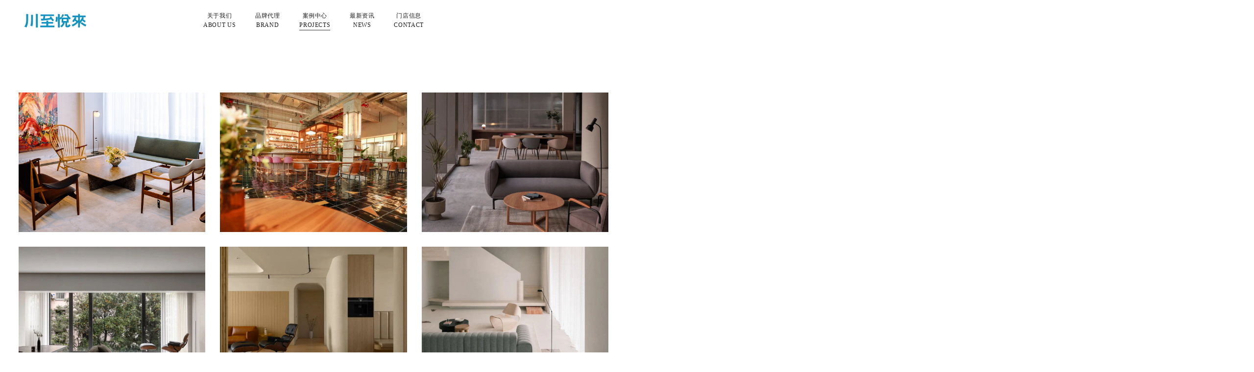

--- FILE ---
content_type: text/html;charset=utf-8
request_url: https://vancollection.com/project.html
body_size: 2837
content:
<!DOCTYPE HTML>
<html lang="ja">
    <!-- InstanceBegin template="/Templates/page.dwt" codeOutsideHTMLIsLocked="false" -->
    
    <head>
        <meta charset="utf-8">
        <title>川至悦来</title>
<meta name="keywords" content="" />
<meta name="description" content="" />
        <meta name="viewport" content="width=device-width, user-scalable=no">
        <meta name="apple-mobile-web-app-capable" content="yes">
        <link href="img/mf.ico" rel="shortcut icon">
        <link rel="canonical" href="">
        <!-- OGP -->
        <meta property="og:site_name" content="ahref inc.">
        <meta property="og:title" content="ahref inc.">
        <meta property="og:type" content="website">
        <meta property="og:description" content="">
        <meta property="og:url" content="">
        <meta property="og:image" content="img/og.png">
        <meta property="og:locale" content="ja_JP">
        <!-- OGP -->
        <link rel='stylesheet' href='css/import.css'>
        <link href="css/font-awesome.min.css" rel="stylesheet"></head>
    
    <body id="pjaxContent">
        <!--section-->
        <section class="firstview-module none-viewImg">
            <!-- #BeginLibraryItem "/Library/header.lbi" -->
            <!-- 引入头部 -->
            <!--header-->
            <header class="head-top-absolute menu-scroll bg-white" data-scroll-header>
    <div class="flexbox">
        <div class="flex-lg-2 flex-md-2 flex-sm-12 flex-xs-12">
            <h1 class="logo margin2-l-m">
                <a href="index.html" class="pjax">
                    <img src="uploads/image/20250905/68bab0fdc9ca4.svg" alt=""></a>
            </h1>
        </div>
        <div class="flex-lg-8 flex-md-8 flex-sm-12 flex-xs-12 padding-lr-m">
            <div class="dropdown_container slide-toggle">
                <div class="nav_icon position-right dropdown_btn none-pc">
                    <a href="javascript:void(0)">
                        <div class="n_hamburger anm01">
                            <span class=" bg-black"></span>
                            <span class=" bg-black"></span>
                            <span class=" bg-black"></span>
                        </div>
                    </a>
                </div>
                <div class="dropdown_body">
                    <ul class="Navigation n-pc flexbox flexAlign-center flexContent-spaceBetween n_size-m position-center textTransform-uppercase bold1 p1-EN">
                        <li>
                            <a class="link link-animeline pjax  " href="/about.html">关于我们<br>About US</a>
                        </li>
                        <li>
                            <a class="link link-animeline pjax  " href="/brand.html">品牌代理<br>Brand</a>
                        </li>
                        <li>
                            <a class="link link-animeline pjax actived" href="/project.html">案例中心<br>PROJECTS</a>
                        </li>
                        <li>
                            <a class="link link-animeline pjax " href="/case.html">最新资讯<br>News</a>
                        </li>
                        <li>
                            <a class="link link-animeline pjax  " href="/contact.html">门店信息<br>CONTACT</a>
                        </li>
                    </ul>
                </div>
            </div>
        </div>
    </div>
</header>            <!--header ends-->
            <!-- #EndLibraryItem --></section>
        <!--section end-->
        <!-- InstanceBeginEditable name="page-contents" -->
        <!-- #BeginLibraryItem "/Library/works-list.lbi" -->
        <div id="works" class="anmation_container separate_anm-extend margin-tb-xl fullscreen-w-m position-center">
            <!-- <span class="separate-w-s animation_box fade-in anm_speed-l anm_delay-s"></span>
            <span class="animation_box fade-in translate-left-in anm_speed-l anm_delay-s margin-l-xs textTransform-uppercase heading2-EN bold2 verticalAlign-middle">案例中心</span> -->
        </div>
        <!--section-->
        <section class="works-module padding-b-xl margin2-lr-xs wrapper">
            <div class="flexbox flexWrap thumbnail t_hidden-full t_gutter-s t_gutter-s">
                <div class="flex-lg-4 flex-md-4 flex-sm-6 flex-xs-12 anmation_container">
                    <div class="thum-box">
                        <a class="pjax" href="/project_show-173.html">
                            <img class="animation_box translate-bottom-out fade-out" src="uploads/image/20240703/668510e1386ab.jpg" alt="">
                            <div class="t_caption bg-white p2 animation_box translate-bottom-in colorBlack">
                                <h3 class="heading2-EN bold2">上海 MAXX酒店</h3></div>
                        </a>
                    </div>
                </div>
                                <div class="flex-lg-4 flex-md-4 flex-sm-6 flex-xs-12 anmation_container">
                    <div class="thum-box">
                        <a class="pjax" href="/project_show-175.html">
                            <img class="animation_box translate-bottom-out fade-out" src="uploads/image/20240703/66851eb47d187.jpg" alt="">
                            <div class="t_caption bg-white p2 animation_box translate-bottom-in colorBlack">
                                <h3 class="heading2-EN bold2">Fotografiska</h3></div>
                        </a>
                    </div>
                </div>
                                <div class="flex-lg-4 flex-md-4 flex-sm-6 flex-xs-12 anmation_container">
                    <div class="thum-box">
                        <a class="pjax" href="/project_show-176.html">
                            <img class="animation_box translate-bottom-out fade-out" src="uploads/image/20240703/668523d9571f6.jpg" alt="">
                            <div class="t_caption bg-white p2 animation_box translate-bottom-in colorBlack">
                                <h3 class="heading2-EN bold2">杭州青山青年社</h3></div>
                        </a>
                    </div>
                </div>
                                <div class="flex-lg-4 flex-md-4 flex-sm-6 flex-xs-12 anmation_container">
                    <div class="thum-box">
                        <a class="pjax" href="/project_show-161.html">
                            <img class="animation_box translate-bottom-out fade-out" src="uploads/image/20231220/6582672bed1d0.jpg" alt="">
                            <div class="t_caption bg-white p2 animation_box translate-bottom-in colorBlack">
                                <h3 class="heading2-EN bold2">上海市中心城市别墅改造</h3></div>
                        </a>
                    </div>
                </div>
                                <div class="flex-lg-4 flex-md-4 flex-sm-6 flex-xs-12 anmation_container">
                    <div class="thum-box">
                        <a class="pjax" href="/project_show-160.html">
                            <img class="animation_box translate-bottom-out fade-out" src="uploads/image/20231220/6582664cb5723.jpg" alt="">
                            <div class="t_caption bg-white p2 animation_box translate-bottom-in colorBlack">
                                <h3 class="heading2-EN bold2">婉居-温婉柔和之家</h3></div>
                        </a>
                    </div>
                </div>
                                <div class="flex-lg-4 flex-md-4 flex-sm-6 flex-xs-12 anmation_container">
                    <div class="thum-box">
                        <a class="pjax" href="/project_show-154.html">
                            <img class="animation_box translate-bottom-out fade-out" src="uploads/image/20230728/64c37599278ab.jpg" alt="">
                            <div class="t_caption bg-white p2 animation_box translate-bottom-in colorBlack">
                                <h3 class="heading2-EN bold2">上海江景顶层公寓</h3></div>
                        </a>
                    </div>
                </div>
                                <div class="flex-lg-4 flex-md-4 flex-sm-6 flex-xs-12 anmation_container">
                    <div class="thum-box">
                        <a class="pjax" href="/project_show-162.html">
                            <img class="animation_box translate-bottom-out fade-out" src="uploads/image/20231220/658269285dff9.jpg" alt="">
                            <div class="t_caption bg-white p2 animation_box translate-bottom-in colorBlack">
                                <h3 class="heading2-EN bold2">有光垂直穿透的家</h3></div>
                        </a>
                    </div>
                </div>
                                <div class="flex-lg-4 flex-md-4 flex-sm-6 flex-xs-12 anmation_container">
                    <div class="thum-box">
                        <a class="pjax" href="/project_show-122.html">
                            <img class="animation_box translate-bottom-out fade-out" src="uploads/image/20221230/63ae93f493dc6.jpg" alt="">
                            <div class="t_caption bg-white p2 animation_box translate-bottom-in colorBlack">
                                <h3 class="heading2-EN bold2">成都欢食佬粤菜馆</h3></div>
                        </a>
                    </div>
                </div>
                                <div class="flex-lg-4 flex-md-4 flex-sm-6 flex-xs-12 anmation_container">
                    <div class="thum-box">
                        <a class="pjax" href="/project_show-121.html">
                            <img class="animation_box translate-bottom-out fade-out" src="uploads/image/20221230/63ae92ddd035b.jpg" alt="">
                            <div class="t_caption bg-white p2 animation_box translate-bottom-in colorBlack">
                                <h3 class="heading2-EN bold2">嘉格纳上海旗舰店•嘉邸</h3></div>
                        </a>
                    </div>
                </div>
                                <div class="flex-lg-4 flex-md-4 flex-sm-6 flex-xs-12 anmation_container">
                    <div class="thum-box">
                        <a class="pjax" href="/project_show-109.html">
                            <img class="animation_box translate-bottom-out fade-out" src="uploads/image/20220804/62eb88d6502b3.jpg" alt="">
                            <div class="t_caption bg-white p2 animation_box translate-bottom-in colorBlack">
                                <h3 class="heading2-EN bold2">半公共的图书室</h3></div>
                        </a>
                    </div>
                </div>
                                <div class="flex-lg-4 flex-md-4 flex-sm-6 flex-xs-12 anmation_container">
                    <div class="thum-box">
                        <a class="pjax" href="/project_show-108.html">
                            <img class="animation_box translate-bottom-out fade-out" src="uploads/soft/20220804/62eb836a5e183.pic" alt="">
                            <div class="t_caption bg-white p2 animation_box translate-bottom-in colorBlack">
                                <h3 class="heading2-EN bold2">上海环球金融中心某外企员工餐厅</h3></div>
                        </a>
                    </div>
                </div>
                                <div class="flex-lg-4 flex-md-4 flex-sm-6 flex-xs-12 anmation_container">
                    <div class="thum-box">
                        <a class="pjax" href="/project_show-66.html">
                            <img class="animation_box translate-bottom-out fade-out" src="uploads/image/20210616/60c963dd2ad95.jpg" alt="">
                            <div class="t_caption bg-white p2 animation_box translate-bottom-in colorBlack">
                                <h3 class="heading2-EN bold2">广州万科世博汇</h3></div>
                        </a>
                    </div>
                </div>
                            </div>
            <div class="page_list"><a href="javascript:;" title="已是第一页">&lt;&lt;</a><a href="javascript:;" title="已是第一页">&lt;</a><a href="javascript:;" class="on">1</a><a href="?page=2" class="num" title="第 2 页">2</a><a href="?page=2" title="下一页">&gt;</a><a href="?page=2" title="最后一页">&gt;&gt;</a></div>        </section>
        <!--section end-->
        <!-- #EndLibraryItem -->
        <!-- InstanceEndEditable -->
        <!-- #BeginLibraryItem "/Library/footer.lbi" -->
        <!--section-->
<!--FOOTER-->
                <section class="footer-module wrapper">

            <span class="separate-w-full bg-gray2"></span>

            <footer class="fullscreen-w-m position-center padding-tb-m">

                <h2 style="text-align: center;color: #333;font-size: 12px;">
                	<a href="https://beian.miit.gov.cn/#/Integrated/index" target="_blank">Copyright © 2021 上海川至悦来家具有限公司  All Rights Reserved 沪ICP备10033361号-5</a>
                	<a href="https://wap.scjgj.sh.gov.cn/businessCheck/verifKey.do?showType=extShow&serial=9031000020200302154232000005599311-SAIC_SHOW_310000-20120417142838125737&signData=MEUCIAmyJ1MzIXTAP0WT7pVbOUO4pRKGQPsWrnThWyOWir6FAiEAt0jndeO8HAF+gFzcapSw1lUx0f3qfBctGptRluYYUuM="
                     target="_blank"><img style="height:24px" src="/img/20220921-141808.jpg" alt=""></a> <a href="https://mfsunny.com/" target="_blank">design by  Mfweb</a>
                </h2>

            </footer>

        </section>

        <!--FOOTER ends-->
        <!--section end-->
        <!-- #EndLibraryItem -->
        <script src="js/jquery.js"></script>
        <script src="js/jquery.easing.1.3.js"></script>
        <script src="js/jquery.pjax.js"></script>
        <script src="js/jquery.inview.min.js"></script>
        <script src="js/jquery.flexslider-min.js"></script>
        <script src="js/smooth-scroll.js"></script>
        <script src="js/ofi.min.js"></script>
        <script src="js/common.js"></script>
    </body>
    <!-- InstanceEnd --></html>

--- FILE ---
content_type: text/css
request_url: https://vancollection.com/css/import.css
body_size: 113
content:
@charset "utf-8";
/* For all */
@import "reset.css";
@import "base.css";
@import "layout.css";
@import "module.css";
@import "page.css";

*{
	font-family: "PingFang SC" !important;
}
.page_list {
	margin-top: 100px;
	text-align: center;
}
.page_list a{
	display: inline-block;
	padding: 5px 13px;
	border-radius: 3px;
	border: 1px solid #aaa;
	margin: 0 5px;
	transition: linear 0.2s all;
}
.page_list a:hover,.page_list a.on {
	background: #3a3a3a;
    color: #fff;
    border: 1px solid #3a3a3a;
}

--- FILE ---
content_type: text/css
request_url: https://vancollection.com/css/reset.css
body_size: 333
content:
@charset "utf-8";
/* CSS Document */

/*
#####################################################################

	目次【INDEX】
	
#####################################################################

■リセット

■初期設定


/*
#####################################################################

	リセット
	
#####################################################################
*/

* {-webkit-box-sizing: border-box;-moz-box-sizing: border-box;-o-box-sizing: border-box;-ms-box-sizing: border-box;box-sizing: border-box;}
h1, h2, h3, h4, h5, h6 {font-size: 100%; font-weight: normal;margin:0; padding:0; vertical-align: baseline; outline:0; line-height:0.7em;}
ol, ul,ol li,ul li{list-style: none;}
body, div,dl, dt, dd, ul, ol, li,h1, h2, h3, h4, h5, h6,
pre, form, fieldset, input, textarea,p, blockquote, th, td, figure{margin: 0;padding: 0; border:none;}

tablel{border-collapse: collapse; border-spacing: 0;}

img{ vertical-align:bottom;max-width: 100%;}


/*
#####################################################################

	初期設定（必要最低限　※指定しすぎない）
	
#####################################################################
*/

body,
html{
	color: #6f7072;
    font-size:13px;
	letter-spacing:0.03rem;
}


--- FILE ---
content_type: text/css
request_url: https://vancollection.com/css/base.css
body_size: 1359
content:
@charset "utf-8";
/* CSS Document */


/*
#####################################################################

	目次【INDEX】
	
#####################################################################

■ボディ【body】

■リンク【a】

■ラッパー【wrapper】

■コンテンツ【contents】

■ヘッダー【header】

　＿ロゴ【.logo】

　＿ボックス【header_box】

■フッター【footer】

　＿ロゴ【.logo】

　＿ボックス【footer_box】



*/


/*
#####################################################################

	ボディ【body】
	
#####################################################################
*/

html{

	/* font-family: "游明朝体", "Yu Mincho", YuMincho, "ヒラギノ明朝 ProN W3", "Hiragino Mincho ProN", "ＭＳ Ｐ明朝", "MS PMincho", serif; */


	font-weight: normal;
	word-break: normal;
	
	/*アンチエイリアスのかかり具合を指定するプロパティ*/
	-webkit-font-smoothing: antialiased;
	-moz-osx-font-smoothing: grayscale;
	
	/*スマホで勝手に文字が大きくなる対策*/
	-webkit-text-size-adjust: 100%;
}


/*テキスト選択時のハイライトのカラー*/
*::selection { background: #dddddd; }
*::-moz-selection { background: #dddddd;}

body{ overflow-y:scroll; overflow-x:hidden;}

@media screen and (max-width : 479px){
	html {
		font-size:12px;
	}
	.footer-module{
		margin-top: 100px;
	}
	.footer-module .fullscreen-w-m h2 a{
		line-height: 20px;
	}
}

/*
#####################################################################

	リンク【a】
	
#####################################################################
*/

a{ 
	color: #1a1a1a;
	text-decoration:none;
	-webkit-tap-highlight-color:rgba(0,0,0,0);/*スマホ時ハイライトカラーを「無効」*/
}

a:hover{
	color: #1a1a1a;
	text-decoration:none;
}

/*
#####################################################################

	ラッパー【wrapper】
	
#####################################################################
*/

.wrapper{
    /*margin: 0 auto;
    max-width: 980px;
	padding:0 10px;*/
	position:relative;
}

@media screen and (max-width : 767px){
	.future-module.wrapper,
	.works-module.wrapper,
	.worksDetail-module.wrapper,
	.service-module.wrapper,
	.about-module.wrapper,
	.about-module-04,
	.contact-module.wrapper,
	.award-module.wrapper,
	.footer-module.wrapper,
	.detail-module-03.wrapper{ width:100%!important; min-width:100%!important;
		 padding-left:3% !important; padding-right:3% !important; margin-left:0 !important; margin-right:0 !important;
	}
}

@media screen and (max-width : 479px){
	.wrapper,
	.future-module.wrapper,
	.works-module.wrapper,
	.worksDetail-module.wrapper,
	.service-module.wrapper,
	.about-module.wrapper,
	.contact-module.wrapper,
	.award-module.wrapper,
	.footer-module.wrapper,
	.detail-module-03.wrapper 
	{ width:100%!important; min-width:100%!important;
		 padding-left:15px !important; padding-right:15px !important; margin-left:0 !important; margin-right:0 !important;
	}
}

/*
#####################################################################

	コンテンツ【contents】
	
#####################################################################
*/

#contents{
	/*min-width: 980px;*/
	overflow:hidden;
}

@media screen and (max-width : 767px){
	#contents{ width:100% !important; min-width:100% !important;
	/*padding-left:15px; padding-right:15px;*/
	}
}

/*
#####################################################################

	ヘッダー【header】
	
#####################################################################
*/

header .logo,
header .logo img{ 
	width:133px;
	height:28px;
}


/* ****************************************************
  ロゴ【.logo】
***************************************************** */

header .logo{}

/* ****************************************************
  ボックス【header_box】
***************************************************** */

/*header_box01*/
.header_box01{}
.header_box02{}
.header_box03{}

/*
#####################################################################

	フッター【footer】
	
#####################################################################
*/

footer {}

@media screen and (max-width : 479px){
	footer{ width:100%!important; min-width:100%!important;}
}

/* ****************************************************
  ロゴ【.logo】
***************************************************** */

footer .logo{}

/* ****************************************************
  ボックス【footer_box】
***************************************************** */
.footer_box01{}
.footer_box02{}
.footer_box03{}


/* ****************************************************
 オプション
***************************************************** */

/* 上下左右常に固定 */
.head-top-fixed,.head-bottom-fixed{ position:fixed; left:0; width:100%; z-index:10;}
.head-top-fixed{ top:0; }
.head-bottom-fixed{ bottom:0;}

.head-left-fixed,.head-right-fixed{ position:fixed; top:0; height:100%; z-index:10;}
.head-left-fixed{ left:0; }
.head-right-fixed{ right:0;}

/* 上下左右範囲内で固定 */
.head-top-absolute,.head-bottom-absolute{ position: absolute; left:0; width:100%; z-index:10;}
.head-top-absolute{ top:0; }
.head-bottom-absolute{ bottom:0;}

.head-left-absolute,.head-right-absolute{ position:absolute; top:0; height:100%; z-index:10;}
.head-left-absolute{ left:0; }
.head-right-absolute{ right:0;}



.list {
    margin-top: 20px;
    width: 100%;
    display: flex;
    flex-wrap: wrap;
}

.list .li {
    width: 100%;
    margin: 10px 0;
	color: #000;
    text-align: left;
	transition: all ease .5s;
}


.list .li:hover{
	color: #bbbbbb;
}

--- FILE ---
content_type: text/css
request_url: https://vancollection.com/css/layout.css
body_size: 7337
content:
@charset "utf-8";
/* CSS Document */

/*
#####################################################################

	目次【INDEX】
	
#####################################################################

■グリッド【flexbox,row】

　＿フレックスボックス【.flexbox】

　＿フレックスアイテム

　＿フレックスカラム【.flex-col1～12】

　＿ブレイクポイントフレックスカラム【.flex-xs～flex-lg】

　＿均等カラム【.fit .row-col】

　＿分割カラム【.row-col1～12】

　＿ブレイクポイント分割カラム【.col-xs～col-lg】

　＿固定カラム【.row-box】

　＿ボックスカラム【.col-box】


■サムネール【thumbnail】

　＿サムネール【thumbnail】

　＿メイスンリーカラム【.masonry】

　＿キャプション【.t_caption,v_caption】

　＿文字隠し【.t_hidden-full】

　＿文字隠しハーフ【.t_hidden-half】

　＿文字表示【.t_visible-full】

　＿シャドウ【t_shadow】

　＿ボーダー【t_border】

　＿フィット【t_fit】

　＿ガター【.t_gutter】


■リスト【Lists】

　＿テン有り【list】

　＿テン無し【list-unstyled】

　＿見出し有【listHorizontal】


■テーブル

　＿テーブル共通

　＿テーブルスタイル1【.table】

　＿テーブルスタイル2【.table2】

　＿フレックステーブル【.flex-table】

　＿テーブルスマホ対応【.t_sp】

　＿ボーダー無し【t_no-border】

　＿セルのサイズ【t_size】

　＿セルの色【t_color】




/*
#####################################################################

	グリッド【flexbox,row】
	
#####################################################################
*/

/* ****************************************************
  フレックスボックス【.flexbox】
***************************************************** */

.flexbox > div,.flexbox > li{ word-break: break-word; position:relative;}

.flexbox{ display: -webkit-box; /*Android4.3*/ display:-moz-box; display:-moz-flexbox; display: -ms-flexbox; /*IE10*/ display: -webkit-flex; /*PC-Safari,iOS8.4*/ display:-moz-flex; display: flex; min-height:0%;}

/*アイテムの折り返し設定をする*/
.flexWrap{ -ms-flex-wrap:wrap; -webkit-flex-wrap:wrap; flex-wrap:wrap;}
.flexWrap-reverse{ -ms-flex-wrap:wrap-reverse; -webkit-flex-wrap:wrap-reverse; flex-wrap:wrap-reverse; }

/********** ボックスの方向 ********/


/*縦方向*/
.direction-column{ -webkit-flex-direction: column; -ms-flex-direction: column; flex-direction: column;}

@media screen and (max-width : 767px){
	
	.direction-column-tb{ -webkit-flex-direction: column; -ms-flex-direction: column; flex-direction: column;}
}

@media screen and (max-width : 479px){
	.direction-column-sp{ -webkit-flex-direction: column; -ms-flex-direction: column; flex-direction: column;}
}

/*配置順の反転*/
.row-reverse{ -webkit-flex-direction:row-reverse; -ms-flex-direction:row-reverse; flex-direction:row-reverse;}
.column-reverse{ -webkit-flex-direction:column-reverse; -ms-flex-direction:column-reverse; flex-direction:column-reverse;}

@media screen and (max-width : 767px){
	.row-reverse-tb{ -webkit-flex-direction:row-reverse; -ms-flex-direction:row-reverse; flex-direction:row-reverse;}
	.column-reverse-tb{ -webkit-flex-direction:column-reverse; -ms-flex-direction:column-reverse; flex-direction:column-reverse;}
}

@media screen and (max-width : 479px){
	.row-reverse-sp{ -webkit-flex-direction:row-reverse; -ms-flex-direction:row-reverse; flex-direction:row-reverse;}
	.column-reverse-sp{ -webkit-flex-direction:column-reverse; -ms-flex-direction:column-reverse; flex-direction:column-reverse;}
}


/********** アイテムの配置の変更【.flexContent】 ********/

.flexContent-start {-webkit-box-pack: flex-start; -webkit-justify-content: flex-start; -ms-flex-pack: flex-start; justify-content: flex-start; }
.flexContent-end {-webkit-box-pack: end; -webkit-justify-content:flex-end; -ms-flex-pack: end; justify-content:flex-end; }
.flexContent-center {-webkit-box-pack: center; -webkit-justify-content: center; -ms-flex-pack:center; justify-content: center; }
.flexContent-spaceBetween {-webkit-box-pack: space-between; -webkit-justify-content: space-between; -ms-flex-pack:space-between; justify-content: space-between; }
.flexContent-spaceAround {-webkit-box-pack: space-around; -webkit-justify-content: space-around; -ms-flex-pack:space-around; justify-content: space-around; }


/********** アイテムのクロス軸方向の配置【.flexAlign】 ********/

.flexAlign-stretch { -webkit-align: stretch; -webkit-align-items: stretch; -ms-flex-align:stretch; align-items: stretch; }
.flexAlign-start { -webkit-align: flex-start; -webkit-align-items: flex-start; -ms-flex-align:flex-start; align-items: flex-start; }
.flexAlign-end { -webkit-align: flex-end; -webkit-align-items: flex-end; -ms-flex-align:end; align-items: flex-end; }
.flexAlign-center { -webkit-align: center; -webkit-align-items: center; -ms-flex-align:center; align-items: center; }

/* ****************************************************
  フレックスアイテム
***************************************************** */

/********** アイテム個別順の変更【.flexbox .order】 ********/

.itemOrder-1{ -ms-flex-order:1; -webkit-order: 1;order:1;}.itemOrder-2{ -ms-flex-order:2; -webkit-order: 2;order:2;}.itemOrder-3{ -ms-flex-order:3; -webkit-order: 3;order:3;}.itemOrder-4{ -ms-flex-order:4; -webkit-order: 4;order:4;}
.itemOrder-5{ -ms-flex-order:5; -webkit-order: 5;order:5;}.itemOrder-6{ -ms-flex-order:6; -webkit-order: 6;order:6;}.itemOrder-7{ -ms-flex-order:7; -webkit-order: 7;order:7;}.itemOrder-8{ -ms-flex-order:8; -webkit-order: 8;order:8;}
.itemOrder-9{ -ms-flex-order:9; -webkit-order: 9;order:9;}.itemOrder-10{ -ms-flex-order:10; -webkit-order: 10;order:10;}


/********** アイテム個別幅の変更【.flexbox .flexGrow】 ********/

.flexGrow-1 { -webkit-box-flex-grow: 1.0; -ms-flex-grow: 1; -webkit-flex-grow: 1; flex-grow: 1; } .flexGrow-2 { -webkit-box-flex-grow: 2.0; -ms-flex-grow: 2; -webkit-flex-grow: 2; flex-grow: 2; }
.flexGrow-3 { -webkit-box-flex-grow: 3.0; -ms-flex-grow: 3; -webkit-flex-grow: 3; flex-grow: 3; } .flexGrow-4 { -webkit-box-flex-grow: 4.0; -ms-flex-grow: 4; -webkit-flex-grow: 4; flex-grow: 4; }
.flexGrow-5 { -webkit-box-flex-grow: 5.0; -ms-flex-grow: 5; -webkit-flex-grow: 5; flex-grow: 5; } .flexGrow-6 { -webkit-box-flex-grow: 6.0; -ms-flex-grow: 6; -webkit-flex-grow: 6; flex-grow: 6; }

/********** アイテム個別クロス軸方向の配置【.itemAlign】 ********/

.itemAlign-stretch { -webkit-align-self: stretch; align-self: stretch; }
.itemAlign-start { -webkit-align-self: flex-start; align-self: flex-start; }
.itemAlign-end { -webkit-align-self: flex-end; align-self: flex-end; }
.itemAlign-center { -webkit-align-self: center; align-self: center; }

/* ****************************************************
  フレックスカラム【.flex-col1～12】
***************************************************** */

.flex-col12{-webkit-box-flex-basis: 100%; -ms-flex-basis: 100%; -webkit-flex-basis: 100%; flex-basis: 100%;}/*12カラム分幅*/
.flex-col11{-webkit-box-flex-basis: 91.66666667%; -ms-flex-basis: 91.66666667%; -webkit-flex-basis: 91.66666667%; flex-basis: 91.66666667%;}/*11カラム分幅*/
.flex-col10{-webkit-box-flex-basis: 83.33333333%; -ms-flex-basis: 83.33333333%; -webkit-flex-basis: 83.33333333%; flex-basis: 83.33333333%;}/*10カラム分幅*/
.flex-col9{-webkit-box-flex-basis: 75%; -ms-flex-basis: 75%; -webkit-flex-basis: 75%; flex-basis: 75%;}/*9カラム分幅*/
.flex-col8{-webkit-box-flex-basis: 66.66666667%; -ms-flex-basis: 66.66666667%; -webkit-flex-basis: 66.66666667%; flex-basis: 66.66666667%;}/*8カラム分幅*/
.flex-col7{-webkit-box-flex-basis: 58.33333333%; -ms-flex-basis: 58.33333333%; -webkit-flex-basis: 58.33333333%; flex-basis: 58.33333333%;}/*7カラム分幅*/
.flex-col6{-webkit-box-flex-basis: 50%; -ms-flex-basis: 50%; -webkit-flex-basis: 50%; flex-basis: 50%;}/*6カラム分幅*/
.flex-col5{-webkit-box-flex-basis: 41.6667%; -ms-flex-basis: 41.6667%; -webkit-flex-basis: 41.6667%; flex-basis: 41.6667%;}/*5カラム分幅*/
.flex-col4{-webkit-box-flex-basis: 33.33333333%; -ms-flex-basis: 33.33333333%; -webkit-flex-basis: 33.33333333%; flex-basis: 33.33333333%;}/*4カラム分幅*/
.flex-col3{-webkit-box-flex-basis: 25%; -ms-flex-basis: 25%; -webkit-flex-basis: 25%; flex-basis: 25%;}/*3カラム分幅*/
.flex-col2_5{-webkit-box-flex-basis: 20%; -ms-flex-basis: 20%; -webkit-flex-basis: 20%; flex-basis: 20%;}/*2.5カラム分幅*/
.flex-col2{-webkit-box-flex-basis: 16.66666667%; -ms-flex-basis: 16.66666667%; -webkit-flex-basis: 16.66666667%; flex-basis: 16.66666667%;}/*2カラム分幅*/
.flex-col1{-webkit-box-flex-basis: 8.33333333%; -ms-flex-basis: 8.33333333%; -webkit-flex-basis: 8.33333333%; flex-basis: 8.33333333%;}/*1カラム分幅*/


/* ****************************************************
  ブレイクポイントフレックスカラム【.flex-xs～flex-lg】
***************************************************** */


.flex-md-12{ -webkit-box-flex-basis: 100%; -ms-flex-basis: 100%; -webkit-flex-basis: 100%; flex-basis: 100%; }/*12カラム分幅*/
.flex-md-11{ -webkit-box-flex-basis: 91.66666667%; -ms-flex-basis: 91.66666667%; -webkit-flex-basis: 91.66666667%; flex-basis: 91.66666667%; }/*11カラム分幅*/
.flex-md-10{ -webkit-box-flex-basis: 83.33333333%; -ms-flex-basis: 83.33333333%; -webkit-flex-basis: 83.33333333%; flex-basis: 83.33333333%; }/*10カラム分幅*/
.flex-md-9{ -webkit-box-flex-basis: 75%; -ms-flex-basis: 75%; -webkit-flex-basis: 75%; flex-basis: 75%; }/*9カラム分幅*/
.flex-md-8{ -webkit-box-flex-basis: 66.66666667%; -ms-flex-basis: 66.66666667%; -webkit-flex-basis: 66.66666667%; flex-basis: 66.66666667%; }/*8カラム分幅*/
.flex-md-7{ -webkit-box-flex-basis: 58.33333333%; -ms-flex-basis: 58.33333333%; -webkit-flex-basis: 58.33333333%; flex-basis: 58.33333333%; }/*7カラム分幅*/
.flex-md-6{ -webkit-box-flex-basis: 50%; -ms-flex-basis: 50%; -webkit-flex-basis: 50%; flex-basis: 50%; }/*6カラム分幅*/
.flex-md-5{ -webkit-box-flex-basis: 41.6667%; -ms-flex-basis: 41.6667%; -webkit-flex-basis: 41.6667%; flex-basis: 41.6667%; }/*5カラム分幅*/
.flex-md-4{ -webkit-box-flex-basis: 33.33333333%; -ms-flex-basis: 33.33333333%; -webkit-flex-basis: 33.33333333%; flex-basis: 33.33333333%; }/*4カラム分幅*/
.flex-md-3{ -webkit-box-flex-basis: 25%; -ms-flex-basis: 25%; -webkit-flex-basis: 25%; flex-basis: 25%; }/*3カラム分幅*/
.flex-md-2_5{ -webkit-box-flex-basis: 20%; -ms-flex-basis: 20%; -webkit-flex-basis: 20%; flex-basis: 20%; }/*2.5カラム分幅*/
.flex-md-2{ -webkit-box-flex-basis: 16.66666667%; -ms-flex-basis: 16.66666667%; -webkit-flex-basis: 16.66666667%; flex-basis: 16.66666667%; }/*2カラム分幅*/
.flex-md-1{ -webkit-box-flex-basis: 8.33333333%; -ms-flex-basis: 8.33333333%; -webkit-flex-basis: 8.33333333%; flex-basis: 8.33333333%; }/*1カラム分幅*/

@media screen and (min-width : 1200px){
	.flex-lg-12{ -webkit-box-flex-basis: 100%; -ms-flex-basis: 100%; -webkit-flex-basis: 100%; flex-basis: 100%; }/*12カラム分幅*/
	.flex-lg-11{ -webkit-box-flex-basis: 91.66666667%; -ms-flex-basis: 91.66666667%; -webkit-flex-basis: 91.66666667%; flex-basis: 91.66666667%; }/*11カラム分幅*/
	.flex-lg-10{ -webkit-box-flex-basis: 83.33333333%; -ms-flex-basis: 83.33333333%; -webkit-flex-basis: 83.33333333%; flex-basis: 83.33333333%; }/*10カラム分幅*/
	.flex-lg-9{ -webkit-box-flex-basis: 75%; -ms-flex-basis: 75%; -webkit-flex-basis: 75%; flex-basis: 75%; }/*9カラム分幅*/
	.flex-lg-8{ -webkit-box-flex-basis: 66.66666667%; -ms-flex-basis: 66.66666667%; -webkit-flex-basis: 66.66666667%; flex-basis: 66.66666667%; }/*8カラム分幅*/
	.flex-lg-7{ -webkit-box-flex-basis: 58.33333333%; -ms-flex-basis: 58.33333333%; -webkit-flex-basis: 58.33333333%; flex-basis: 58.33333333%; }/*7カラム分幅*/
	.flex-lg-6{ -webkit-box-flex-basis: 50%; -ms-flex-basis: 50%; -webkit-flex-basis: 50%; flex-basis: 50%; }/*6カラム分幅*/
	.flex-lg-5{ -webkit-box-flex-basis: 41.6667%; -ms-flex-basis: 41.6667%; -webkit-flex-basis: 41.6667%; flex-basis: 41.6667%; }/*5カラム分幅*/
	.flex-lg-4{ -webkit-box-flex-basis: 33.33333333%; -ms-flex-basis: 33.33333333%; -webkit-flex-basis: 33.33333333%; flex-basis: 33.33333333%; }/*4カラム分幅*/
	.flex-lg-3{ -webkit-box-flex-basis: 25%; -ms-flex-basis: 25%; -webkit-flex-basis: 25%; flex-basis: 25%; }/*3カラム分幅*/
	.flex-lg-2_5{ -webkit-box-flex-basis: 20%; -ms-flex-basis: 20%; -webkit-flex-basis: 20%; flex-basis: 20%; }/*2.5カラム分幅*/
	.flex-lg-2{ -webkit-box-flex-basis: 16.66666667%; -ms-flex-basis: 16.66666667%; -webkit-flex-basis: 16.66666667%; flex-basis: 16.66666667%; }/*2カラム分幅*/
	.flex-lg-1{ -webkit-box-flex-basis: 8.33333333%; -ms-flex-basis: 8.33333333%; -webkit-flex-basis: 8.33333333%; flex-basis: 8.33333333%; }/*1カラム分幅*/

}

@media screen and (max-width : 1000px){
	
	.flex-lg-12{ -webkit-box-flex-basis: 100%; -ms-flex-basis: 100%; -webkit-flex-basis: 100%; flex-basis: 100%; }/*12カラム分幅*/
	.flex-lg-11{ -webkit-box-flex-basis: 91.66666667%; -ms-flex-basis: 91.66666667%; -webkit-flex-basis: 91.66666667%; flex-basis: 91.66666667%; }/*11カラム分幅*/
	.flex-lg-10{ -webkit-box-flex-basis: 83.33333333%; -ms-flex-basis: 83.33333333%; -webkit-flex-basis: 83.33333333%; flex-basis: 83.33333333%; }/*10カラム分幅*/
	.flex-lg-9{ -webkit-box-flex-basis: 75%; -ms-flex-basis: 75%; -webkit-flex-basis: 75%; flex-basis: 75%; }/*9カラム分幅*/
	.flex-lg-8{ -webkit-box-flex-basis: 66.66666667%; -ms-flex-basis: 66.66666667%; -webkit-flex-basis: 66.66666667%; flex-basis: 66.66666667%; }/*8カラム分幅*/
	.flex-lg-7{ -webkit-box-flex-basis: 58.33333333%; -ms-flex-basis: 58.33333333%; -webkit-flex-basis: 58.33333333%; flex-basis: 58.33333333%; }/*7カラム分幅*/
	.flex-lg-6{ -webkit-box-flex-basis: 50%; -ms-flex-basis: 50%; -webkit-flex-basis: 50%; flex-basis: 50%; }/*6カラム分幅*/
	.flex-lg-5{ -webkit-box-flex-basis: 41.6667%; -ms-flex-basis: 41.6667%; -webkit-flex-basis: 41.6667%; flex-basis: 41.6667%; }/*5カラム分幅*/
	.flex-lg-4{ -webkit-box-flex-basis: 33.33333333%; -ms-flex-basis: 33.33333333%; -webkit-flex-basis: 33.33333333%; flex-basis: 33.33333333%; }/*4カラム分幅*/
	.flex-lg-3{ -webkit-box-flex-basis: 25%; -ms-flex-basis: 25%; -webkit-flex-basis: 25%; flex-basis: 25%; }/*3カラム分幅*/
	.flex-lg-2_5{ -webkit-box-flex-basis: 20%; -ms-flex-basis: 20%; -webkit-flex-basis: 20%; flex-basis: 20%; }/*2.5カラム分幅*/
	.flex-lg-2{ -webkit-box-flex-basis: 16.66666667%; -ms-flex-basis: 16.66666667%; -webkit-flex-basis: 16.66666667%; flex-basis: 16.66666667%; }/*2カラム分幅*/
	.flex-lg-1{ -webkit-box-flex-basis: 8.33333333%; -ms-flex-basis: 8.33333333%; -webkit-flex-basis: 8.33333333%; flex-basis: 8.33333333%; }/*1カラム分幅*/
	
	.flex-md-12{ -webkit-box-flex-basis: 100%; -ms-flex-basis: 100%; -webkit-flex-basis: 100%; flex-basis: 100%; }/*12カラム分幅*/
	.flex-md-11{ -webkit-box-flex-basis: 91.66666667%; -ms-flex-basis: 91.66666667%; -webkit-flex-basis: 91.66666667%; flex-basis: 91.66666667%; }/*11カラム分幅*/
	.flex-md-10{ -webkit-box-flex-basis: 83.33333333%; -ms-flex-basis: 83.33333333%; -webkit-flex-basis: 83.33333333%; flex-basis: 83.33333333%; }/*10カラム分幅*/
	.flex-md-9{ -webkit-box-flex-basis: 75%; -ms-flex-basis: 75%; -webkit-flex-basis: 75%; flex-basis: 75%; }/*9カラム分幅*/
	.flex-md-8{ -webkit-box-flex-basis: 66.66666667%; -ms-flex-basis: 66.66666667%; -webkit-flex-basis: 66.66666667%; flex-basis: 66.66666667%; }/*8カラム分幅*/
	.flex-md-7{ -webkit-box-flex-basis: 58.33333333%; -ms-flex-basis: 58.33333333%; -webkit-flex-basis: 58.33333333%; flex-basis: 58.33333333%; }/*7カラム分幅*/
	.flex-md-6{ -webkit-box-flex-basis: 50%; -ms-flex-basis: 50%; -webkit-flex-basis: 50%; flex-basis: 50%; }/*6カラム分幅*/
	.flex-md-5{ -webkit-box-flex-basis: 41.6667%; -ms-flex-basis: 41.6667%; -webkit-flex-basis: 41.6667%; flex-basis: 41.6667%; }/*5カラム分幅*/
	.flex-md-4{ -webkit-box-flex-basis: 33.33333333%; -ms-flex-basis: 33.33333333%; -webkit-flex-basis: 33.33333333%; flex-basis: 33.33333333%; }/*4カラム分幅*/
	.flex-md-3{ -webkit-box-flex-basis: 25%; -ms-flex-basis: 25%; -webkit-flex-basis: 25%; flex-basis: 25%; }/*3カラム分幅*/
	.flex-md-2_5{ -webkit-box-flex-basis: 20%; -ms-flex-basis: 20%; -webkit-flex-basis: 20%; flex-basis: 20%; }/*2.5カラム分幅*/
	.flex-md-2{ -webkit-box-flex-basis: 16.66666667%; -ms-flex-basis: 16.66666667%; -webkit-flex-basis: 16.66666667%; flex-basis: 16.66666667%; }/*2カラム分幅*/
	.flex-md-1{ -webkit-box-flex-basis: 8.33333333%; -ms-flex-basis: 8.33333333%; -webkit-flex-basis: 8.33333333%; flex-basis: 8.33333333%; }/*1カラム分幅*/
}


@media screen and (max-width : 767px){
	
	.flex-lg-12{ -webkit-box-flex-basis: 100%; -ms-flex-basis: 100%; -webkit-flex-basis: 100%; flex-basis: 100%; }/*12カラム分幅*/
	.flex-lg-11{ -webkit-box-flex-basis: 91.66666667%; -ms-flex-basis: 91.66666667%; -webkit-flex-basis: 91.66666667%; flex-basis: 91.66666667%; }/*11カラム分幅*/
	.flex-lg-10{ -webkit-box-flex-basis: 83.33333333%; -ms-flex-basis: 83.33333333%; -webkit-flex-basis: 83.33333333%; flex-basis: 83.33333333%; }/*10カラム分幅*/
	.flex-lg-9{ -webkit-box-flex-basis: 75%; -ms-flex-basis: 75%; -webkit-flex-basis: 75%; flex-basis: 75%; }/*9カラム分幅*/
	.flex-lg-8{ -webkit-box-flex-basis: 66.66666667%; -ms-flex-basis: 66.66666667%; -webkit-flex-basis: 66.66666667%; flex-basis: 66.66666667%; }/*8カラム分幅*/
	.flex-lg-7{ -webkit-box-flex-basis: 58.33333333%; -ms-flex-basis: 58.33333333%; -webkit-flex-basis: 58.33333333%; flex-basis: 58.33333333%; }/*7カラム分幅*/
	.flex-lg-6{ -webkit-box-flex-basis: 50%; -ms-flex-basis: 50%; -webkit-flex-basis: 50%; flex-basis: 50%; }/*6カラム分幅*/
	.flex-lg-5{ -webkit-box-flex-basis: 41.6667%; -ms-flex-basis: 41.6667%; -webkit-flex-basis: 41.6667%; flex-basis: 41.6667%; }/*5カラム分幅*/
	.flex-lg-4{ -webkit-box-flex-basis: 33.33333333%; -ms-flex-basis: 33.33333333%; -webkit-flex-basis: 33.33333333%; flex-basis: 33.33333333%; }/*4カラム分幅*/
	.flex-lg-3{ -webkit-box-flex-basis: 25%; -ms-flex-basis: 25%; -webkit-flex-basis: 25%; flex-basis: 25%; }/*3カラム分幅*/
	.flex-lg-2_5{ -webkit-box-flex-basis: 20%; -ms-flex-basis: 20%; -webkit-flex-basis: 20%; flex-basis: 20%; }/*2.5カラム分幅*/
	.flex-lg-2{ -webkit-box-flex-basis: 16.66666667%; -ms-flex-basis: 16.66666667%; -webkit-flex-basis: 16.66666667%; flex-basis: 16.66666667%; }/*2カラム分幅*/
	.flex-lg-1{ -webkit-box-flex-basis: 8.33333333%; -ms-flex-basis: 8.33333333%; -webkit-flex-basis: 8.33333333%; flex-basis: 8.33333333%; }/*1カラム分幅*/
	
	.flex-md-12{ -webkit-box-flex-basis: 100%; -ms-flex-basis: 100%; -webkit-flex-basis: 100%; flex-basis: 100%; }/*12カラム分幅*/
	.flex-md-11{ -webkit-box-flex-basis: 91.66666667%; -ms-flex-basis: 91.66666667%; -webkit-flex-basis: 91.66666667%; flex-basis: 91.66666667%; }/*11カラム分幅*/
	.flex-md-10{ -webkit-box-flex-basis: 83.33333333%; -ms-flex-basis: 83.33333333%; -webkit-flex-basis: 83.33333333%; flex-basis: 83.33333333%; }/*10カラム分幅*/
	.flex-md-9{ -webkit-box-flex-basis: 75%; -ms-flex-basis: 75%; -webkit-flex-basis: 75%; flex-basis: 75%; }/*9カラム分幅*/
	.flex-md-8{ -webkit-box-flex-basis: 66.66666667%; -ms-flex-basis: 66.66666667%; -webkit-flex-basis: 66.66666667%; flex-basis: 66.66666667%; }/*8カラム分幅*/
	.flex-md-7{ -webkit-box-flex-basis: 58.33333333%; -ms-flex-basis: 58.33333333%; -webkit-flex-basis: 58.33333333%; flex-basis: 58.33333333%; }/*7カラム分幅*/
	.flex-md-6{ -webkit-box-flex-basis: 50%; -ms-flex-basis: 50%; -webkit-flex-basis: 50%; flex-basis: 50%; }/*6カラム分幅*/
	.flex-md-5{ -webkit-box-flex-basis: 41.6667%; -ms-flex-basis: 41.6667%; -webkit-flex-basis: 41.6667%; flex-basis: 41.6667%; }/*5カラム分幅*/
	.flex-md-4{ -webkit-box-flex-basis: 33.33333333%; -ms-flex-basis: 33.33333333%; -webkit-flex-basis: 33.33333333%; flex-basis: 33.33333333%; }/*4カラム分幅*/
	.flex-md-3{ -webkit-box-flex-basis: 25%; -ms-flex-basis: 25%; -webkit-flex-basis: 25%; flex-basis: 25%; }/*3カラム分幅*/
	.flex-md-2_5{ -webkit-box-flex-basis: 20%; -ms-flex-basis: 20%; -webkit-flex-basis: 20%; flex-basis: 20%; }/*2.5カラム分幅*/
	.flex-md-2{ -webkit-box-flex-basis: 16.66666667%; -ms-flex-basis: 16.66666667%; -webkit-flex-basis: 16.66666667%; flex-basis: 16.66666667%; }/*2カラム分幅*/
	.flex-md-1{ -webkit-box-flex-basis: 8.33333333%; -ms-flex-basis: 8.33333333%; -webkit-flex-basis: 8.33333333%; flex-basis: 8.33333333%; }/*1カラム分幅*/
	
	.flex-sm-12{ -webkit-box-flex-basis: 100%; -ms-flex-basis: 100%; -webkit-flex-basis: 100%; flex-basis: 100%; }/*12カラム分幅*/
	.flex-sm-11{ -webkit-box-flex-basis: 91.66666667%; -ms-flex-basis: 91.66666667%; -webkit-flex-basis: 91.66666667%; flex-basis: 91.66666667%; }/*11カラム分幅*/
	.flex-sm-10{ -webkit-box-flex-basis: 83.33333333%; -ms-flex-basis: 83.33333333%; -webkit-flex-basis: 83.33333333%; flex-basis: 83.33333333%; }/*10カラム分幅*/
	.flex-sm-9{ -webkit-box-flex-basis: 75%; -ms-flex-basis: 75%; -webkit-flex-basis: 75%; flex-basis: 75%; }/*9カラム分幅*/
	.flex-sm-8{ -webkit-box-flex-basis: 66.66666667%; -ms-flex-basis: 66.66666667%; -webkit-flex-basis: 66.66666667%; flex-basis: 66.66666667%; }/*8カラム分幅*/
	.flex-sm-7{ -webkit-box-flex-basis: 58.33333333%; -ms-flex-basis: 58.33333333%; -webkit-flex-basis: 58.33333333%; flex-basis: 58.33333333%; }/*7カラム分幅*/
	.flex-sm-6{ -webkit-box-flex-basis: 50%; -ms-flex-basis: 50%; -webkit-flex-basis: 50%; flex-basis: 50%; }/*6カラム分幅*/
	.flex-sm-5{ -webkit-box-flex-basis: 41.6667%; -ms-flex-basis: 41.6667%; -webkit-flex-basis: 41.6667%; flex-basis: 41.6667%; }/*5カラム分幅*/
	.flex-sm-4{ -webkit-box-flex-basis: 33.33333333%; -ms-flex-basis: 33.33333333%; -webkit-flex-basis: 33.33333333%; flex-basis: 33.33333333%; }/*4カラム分幅*/
	.flex-sm-3{ -webkit-box-flex-basis: 25%; -ms-flex-basis: 25%; -webkit-flex-basis: 25%; flex-basis: 25%; }/*3カラム分幅*/
	.flex-sm-2_5{ -webkit-box-flex-basis: 20%; -ms-flex-basis: 20%; -webkit-flex-basis: 20%; flex-basis: 20%; }/*2.5カラム分幅*/
	.flex-sm-2{ -webkit-box-flex-basis: 16.66666667%; -ms-flex-basis: 16.66666667%; -webkit-flex-basis: 16.66666667%; flex-basis: 16.66666667%; }/*2カラム分幅*/
	.flex-sm-1{ -webkit-box-flex-basis: 8.33333333%; -ms-flex-basis: 8.33333333%; -webkit-flex-basis: 8.33333333%; flex-basis: 8.33333333%; }/*1カラム分幅*/
	
}


@media screen and (max-width : 479px){
	
	.flex-lg-12{ -webkit-box-flex-basis: 100%; -ms-flex-basis: 100%; -webkit-flex-basis: 100%; flex-basis: 100%; }/*12カラム分幅*/
	.flex-lg-11{ -webkit-box-flex-basis: 91.66666667%; -ms-flex-basis: 91.66666667%; -webkit-flex-basis: 91.66666667%; flex-basis: 91.66666667%; }/*11カラム分幅*/
	.flex-lg-10{ -webkit-box-flex-basis: 83.33333333%; -ms-flex-basis: 83.33333333%; -webkit-flex-basis: 83.33333333%; flex-basis: 83.33333333%; }/*10カラム分幅*/
	.flex-lg-9{ -webkit-box-flex-basis: 75%; -ms-flex-basis: 75%; -webkit-flex-basis: 75%; flex-basis: 75%; }/*9カラム分幅*/
	.flex-lg-8{ -webkit-box-flex-basis: 66.66666667%; -ms-flex-basis: 66.66666667%; -webkit-flex-basis: 66.66666667%; flex-basis: 66.66666667%; }/*8カラム分幅*/
	.flex-lg-7{ -webkit-box-flex-basis: 58.33333333%; -ms-flex-basis: 58.33333333%; -webkit-flex-basis: 58.33333333%; flex-basis: 58.33333333%; }/*7カラム分幅*/
	.flex-lg-6{ -webkit-box-flex-basis: 50%; -ms-flex-basis: 50%; -webkit-flex-basis: 50%; flex-basis: 50%; }/*6カラム分幅*/
	.flex-lg-5{ -webkit-box-flex-basis: 41.6667%; -ms-flex-basis: 41.6667%; -webkit-flex-basis: 41.6667%; flex-basis: 41.6667%; }/*5カラム分幅*/
	.flex-lg-4{ -webkit-box-flex-basis: 33.33333333%; -ms-flex-basis: 33.33333333%; -webkit-flex-basis: 33.33333333%; flex-basis: 33.33333333%; }/*4カラム分幅*/
	.flex-lg-3{ -webkit-box-flex-basis: 25%; -ms-flex-basis: 25%; -webkit-flex-basis: 25%; flex-basis: 25%; }/*3カラム分幅*/
	.flex-lg-2_5{ -webkit-box-flex-basis: 20%; -ms-flex-basis: 20%; -webkit-flex-basis: 20%; flex-basis: 20%; }/*2.5カラム分幅*/
	.flex-lg-2{ -webkit-box-flex-basis: 16.66666667%; -ms-flex-basis: 16.66666667%; -webkit-flex-basis: 16.66666667%; flex-basis: 16.66666667%; }/*2カラム分幅*/
	.flex-lg-1{ -webkit-box-flex-basis: 8.33333333%; -ms-flex-basis: 8.33333333%; -webkit-flex-basis: 8.33333333%; flex-basis: 8.33333333%; }/*1カラム分幅*/
	
	.flex-md-12{ -webkit-box-flex-basis: 100%; -ms-flex-basis: 100%; -webkit-flex-basis: 100%; flex-basis: 100%; }/*12カラム分幅*/
	.flex-md-11{ -webkit-box-flex-basis: 91.66666667%; -ms-flex-basis: 91.66666667%; -webkit-flex-basis: 91.66666667%; flex-basis: 91.66666667%; }/*11カラム分幅*/
	.flex-md-10{ -webkit-box-flex-basis: 83.33333333%; -ms-flex-basis: 83.33333333%; -webkit-flex-basis: 83.33333333%; flex-basis: 83.33333333%; }/*10カラム分幅*/
	.flex-md-9{ -webkit-box-flex-basis: 75%; -ms-flex-basis: 75%; -webkit-flex-basis: 75%; flex-basis: 75%; }/*9カラム分幅*/
	.flex-md-8{ -webkit-box-flex-basis: 66.66666667%; -ms-flex-basis: 66.66666667%; -webkit-flex-basis: 66.66666667%; flex-basis: 66.66666667%; }/*8カラム分幅*/
	.flex-md-7{ -webkit-box-flex-basis: 58.33333333%; -ms-flex-basis: 58.33333333%; -webkit-flex-basis: 58.33333333%; flex-basis: 58.33333333%; }/*7カラム分幅*/
	.flex-md-6{ -webkit-box-flex-basis: 50%; -ms-flex-basis: 50%; -webkit-flex-basis: 50%; flex-basis: 50%; }/*6カラム分幅*/
	.flex-md-5{ -webkit-box-flex-basis: 41.6667%; -ms-flex-basis: 41.6667%; -webkit-flex-basis: 41.6667%; flex-basis: 41.6667%; }/*5カラム分幅*/
	.flex-md-4{ -webkit-box-flex-basis: 33.33333333%; -ms-flex-basis: 33.33333333%; -webkit-flex-basis: 33.33333333%; flex-basis: 33.33333333%; }/*4カラム分幅*/
	.flex-md-3{ -webkit-box-flex-basis: 25%; -ms-flex-basis: 25%; -webkit-flex-basis: 25%; flex-basis: 25%; }/*3カラム分幅*/
	.flex-md-2_5{ -webkit-box-flex-basis: 20%; -ms-flex-basis: 20%; -webkit-flex-basis: 20%; flex-basis: 20%; }/*2.5カラム分幅*/
	.flex-md-2{ -webkit-box-flex-basis: 16.66666667%; -ms-flex-basis: 16.66666667%; -webkit-flex-basis: 16.66666667%; flex-basis: 16.66666667%; }/*2カラム分幅*/
	.flex-md-1{ -webkit-box-flex-basis: 8.33333333%; -ms-flex-basis: 8.33333333%; -webkit-flex-basis: 8.33333333%; flex-basis: 8.33333333%; }/*1カラム分幅*/
	
	.flex-sm-12{ -webkit-box-flex-basis: 100%; -ms-flex-basis: 100%; -webkit-flex-basis: 100%; flex-basis: 100%; }/*12カラム分幅*/
	.flex-sm-11{ -webkit-box-flex-basis: 91.66666667%; -ms-flex-basis: 91.66666667%; -webkit-flex-basis: 91.66666667%; flex-basis: 91.66666667%; }/*11カラム分幅*/
	.flex-sm-10{ -webkit-box-flex-basis: 83.33333333%; -ms-flex-basis: 83.33333333%; -webkit-flex-basis: 83.33333333%; flex-basis: 83.33333333%; }/*10カラム分幅*/
	.flex-sm-9{ -webkit-box-flex-basis: 75%; -ms-flex-basis: 75%; -webkit-flex-basis: 75%; flex-basis: 75%; }/*9カラム分幅*/
	.flex-sm-8{ -webkit-box-flex-basis: 66.66666667%; -ms-flex-basis: 66.66666667%; -webkit-flex-basis: 66.66666667%; flex-basis: 66.66666667%; }/*8カラム分幅*/
	.flex-sm-7{ -webkit-box-flex-basis: 58.33333333%; -ms-flex-basis: 58.33333333%; -webkit-flex-basis: 58.33333333%; flex-basis: 58.33333333%; }/*7カラム分幅*/
	.flex-sm-6{ -webkit-box-flex-basis: 50%; -ms-flex-basis: 50%; -webkit-flex-basis: 50%; flex-basis: 50%; }/*6カラム分幅*/
	.flex-sm-5{ -webkit-box-flex-basis: 41.6667%; -ms-flex-basis: 41.6667%; -webkit-flex-basis: 41.6667%; flex-basis: 41.6667%; }/*5カラム分幅*/
	.flex-sm-4{ -webkit-box-flex-basis: 33.33333333%; -ms-flex-basis: 33.33333333%; -webkit-flex-basis: 33.33333333%; flex-basis: 33.33333333%; }/*4カラム分幅*/
	.flex-sm-3{ -webkit-box-flex-basis: 25%; -ms-flex-basis: 25%; -webkit-flex-basis: 25%; flex-basis: 25%; }/*3カラム分幅*/
	.flex-sm-2_5{ -webkit-box-flex-basis: 20%; -ms-flex-basis: 20%; -webkit-flex-basis: 20%; flex-basis: 20%; }/*2.5カラム分幅*/
	.flex-sm-2{ -webkit-box-flex-basis: 16.66666667%; -ms-flex-basis: 16.66666667%; -webkit-flex-basis: 16.66666667%; flex-basis: 16.66666667%; }/*2カラム分幅*/
	.flex-sm-1{ -webkit-box-flex-basis: 8.33333333%; -ms-flex-basis: 8.33333333%; -webkit-flex-basis: 8.33333333%; flex-basis: 8.33333333%; }/*1カラム分幅*/
	
	.flex-xs-12{ -webkit-box-flex-basis: 100%; -ms-flex-basis: 100%; -webkit-flex-basis: 100%; flex-basis: 100%; }/*12カラム分幅*/
	.flex-xs-11{ -webkit-box-flex-basis: 91.66666667%; -ms-flex-basis: 91.66666667%; -webkit-flex-basis: 91.66666667%; flex-basis: 91.66666667%; }/*11カラム分幅*/
	.flex-xs-10{ -webkit-box-flex-basis: 83.33333333%; -ms-flex-basis: 83.33333333%; -webkit-flex-basis: 83.33333333%; flex-basis: 83.33333333%; }/*10カラム分幅*/
	.flex-xs-9{ -webkit-box-flex-basis: 75%; -ms-flex-basis: 75%; -webkit-flex-basis: 75%; flex-basis: 75%; }/*9カラム分幅*/
	.flex-xs-8{ -webkit-box-flex-basis: 66.66666667%; -ms-flex-basis: 66.66666667%; -webkit-flex-basis: 66.66666667%; flex-basis: 66.66666667%; }/*8カラム分幅*/
	.flex-xs-7{ -webkit-box-flex-basis: 58.33333333%; -ms-flex-basis: 58.33333333%; -webkit-flex-basis: 58.33333333%; flex-basis: 58.33333333%; }/*7カラム分幅*/
	.flex-xs-6{ -webkit-box-flex-basis: 50%; -ms-flex-basis: 50%; -webkit-flex-basis: 50%; flex-basis: 50%; }/*6カラム分幅*/
	.flex-xs-5{ -webkit-box-flex-basis: 41.6667%; -ms-flex-basis: 41.6667%; -webkit-flex-basis: 41.6667%; flex-basis: 41.6667%; }/*5カラム分幅*/
	.flex-xs-4{ -webkit-box-flex-basis: 33.33333333%; -ms-flex-basis: 33.33333333%; -webkit-flex-basis: 33.33333333%; flex-basis: 33.33333333%; }/*4カラム分幅*/
	.flex-xs-3{ -webkit-box-flex-basis: 25%; -ms-flex-basis: 25%; -webkit-flex-basis: 25%; flex-basis: 25%; }/*3カラム分幅*/
	.flex-xs-2_5{ -webkit-box-flex-basis: 20%; -ms-flex-basis: 20%; -webkit-flex-basis: 20%; flex-basis: 20%; }/*2.5カラム分幅*/
	.flex-xs-2{ -webkit-box-flex-basis: 16.66666667%; -ms-flex-basis: 16.66666667%; -webkit-flex-basis: 16.66666667%; flex-basis: 16.66666667%; }/*2カラム分幅*/
	.flex-xs-1{ -webkit-box-flex-basis: 8.33333333%; -ms-flex-basis: 8.33333333%; -webkit-flex-basis: 8.33333333%; flex-basis: 8.33333333%; }/*1カラム分幅*/
}


/* ****************************************************
  均等カラム【.fit .row-col】
***************************************************** */

/*float解除指定*/.row:after { display: block; clear: both; height: 0; visibility: hidden; content: "."; font-size: 0; line-height: 0;}
/*float解除指定*/.row{ clear: both; min-height: 1px; }

.row {
	box-sizing: border-box;
	
	display: -webkit-box;/* Android4.3以前ブラウザ用 */
	display: -webkit-flex;/* iOS8以前Safari用 */
	display: flex;
	
	-webkit-flex-wrap: wrap; /* Safari */
	flex-wrap: wrap;
}


/*float解除指定*/.row.fit:after { content:none; }

.row.fit { 
    display: table;
    table-layout: fixed;
	width: 100%;

}

.row-col{ 
	display: table-cell;
    vertical-align: top;
	box-sizing: border-box;
	table-layout: fixed;
	
	/*アニメ高速化指定*/
	-webkit-transform: translate3d(0,0,0);
    -ms-transform: translate3d(0,0,0);
	-o-transform: translate3d(0,0,0);
    transform: translate3d(0,0,0);
}

@media screen and (max-width : 479px){
	.row-col{
		float:none; 
		display: block;
		width: auto;
	}
}

/* ****************************************************
  分割カラム【row-col1～6】
***************************************************** */

.row-col12,.row-col11,.row-col10,.row-col9,.row-col8,.row-col7,.row-col6,.row-col5,.row-col4,.row-col3,.row-col2_5,.row-col2,.row-col1{
	position:relative;
	
	/*アニメ高速化指定*/
	-webkit-transform: translate3d(0,0,0);
    -ms-transform: translate3d(0,0,0);
	-o-transform: translate3d(0,0,0);
    transform: translate3d(0,0,0);
	
	word-break: break-all;
	display: table-cell;
    vertical-align: top;
	float:left;
}

.row-col12{ width: 100%; }/*12カラム分幅*/
.row-col11{ width: 91.66666667%; }/*11カラム分幅*/
.row-col10{ width: 83.33333333%; }/*10カラム分幅*/
.row-col9{ width: 75%; }/*9カラム分幅*/
.row-col8{ width: 66.66666667%; }/*8カラム分幅*/
.row-col7{ width: 58.33333333%; }/*7カラム分幅*/
.row-col6{ width: 50%; }/*6カラム分幅*/
.row-col5{ width: 41.6667%; }/*5カラム分幅*/
.row-col4{ width: 33.33333333%; }/*4カラム分幅*/
.row-col3{ width: 25%; }/*3カラム分幅*/
.row-col2_5{ width: 20%; }/*2.5カラム分幅*/
.row-col2{ width: 16.66666667%; }/*2カラム分幅*/
.row-col1{ width: 8.33333333%; }/*1カラム分幅*/

@media screen and (max-width : 479px){
	.row-col12,.row-col11,.row-col10,.row-col9,.row-col8,.row-col7,.row-col6,.row-col5,.row-col4,.row-col3,.row-col2_5,.row-col2,.row-col1{
		float:none; 
		display: block;
		width: 100%;
	}
	
}


/* ****************************************************
  ブレイクポイント分割カラム【.col-xs～col-lg】
***************************************************** */

.col-xs-12,.col-xs-11,.col-xs-10,.col-xs-9,.col-xs-8,.col-xs-7,.col-xs-6,.col-xs-5,.col-xs-4,.col-xs-3,.col-xs-2_5,.col-xs-2,.col-xs-1,
.col-sm-12,.col-sm-11,.col-sm-10,.col-sm-9,.col-sm-8,.col-sm-7,.col-sm-6,.col-sm-5,.col-sm-4,.col-sm-3,.col-sm-2_5,.col-sm-2,.col-sm-1,
.col-md-12,.col-md-11,.col-md-10,.col-md-9,.col-md-8,.col-md-7,.col-md-6,.col-md-5,.col-md-4,.col-md-3,.col-md-2_5,.col-md-2,.col-md-1,
.col-lg-12,.col-lg-11,.col-lg-10,.col-lg-9,.col-lg-8,.col-lg-7,.col-lg-6,.col-lg-5,.col-lg-4,.col-lg-3,.col-lg-2_5,.col-lg-2,.col-lg-1{
	position:relative;
	
	/*アニメ高速化指定*/
	-webkit-transform: translate3d(0,0,0);
    -ms-transform: translate3d(0,0,0);
	-o-transform: translate3d(0,0,0);
    transform: translate3d(0,0,0);
	
	/*word-break: break-all;*/
	display: table-cell;
    vertical-align: top;
	float:left;
}

/*均等カラムと混合してる場合調整*/
.row-col.col-xs-12,.row-col.col-xs-11,.row-col.col-xs-10,.row-col.col-xs-9,.row-col.col-xs-8,.row-col.col-xs-7,.row-col.col-xs-6,.row-col.col-xs-5,.row-col.col-xs-4,.row-col.col-xs-3,.col-xs-2_5,.row-col.col-xs-2,.row-col.col-xs-1,
.row-col.col-sm-12,.row-col.col-sm-11,.row-col.col-sm-10,.row-col.col-sm-9,.row-col.col-sm-8,.row-col.col-sm-7,.row-col.col-sm-6,.row-col.col-sm-5,.row-col.col-sm-4,.row-col.col-sm-3,.col-sm-2_5,.row-col.col-sm-2,.row-col.col-sm-1{
	float:inherit;
}

.col-md-12{ width: 100%; }/*12カラム分幅*/
.col-md-11{ width: 91.66666667%; }/*11カラム分幅*/
.col-md-10{ width: 83.33333333%; }/*10カラム分幅*/
.col-md-9{ width: 75%; }/*9カラム分幅*/
.col-md-8{ width: 66.66666667%; }/*8カラム分幅*/
.col-md-7{ width: 58.33333333%; }/*7カラム分幅*/
.col-md-6{ width: 50%; }/*6カラム分幅*/
.col-md-5{ width: 41.6667%; }/*5カラム分幅*/
.col-md-4{ width: 33.33333333%; }/*4カラム分幅*/
.col-md-3{ width: 25%; }/*3カラム分幅*/
.col-md-2_5{ width: 20%; }/*2.5カラム分幅*/
.col-md-2{ width: 16.66666667%; }/*2カラム分幅*/
.col-md-1{ width: 8.33333333%; }/*1カラム分幅*/

@media screen and (min-width : 1200px){
	.col-lg-12{ width: 100%; }/*12カラム分幅*/
	.col-lg-11{ width: 91.66666667%; }/*11カラム分幅*/
	.col-lg-10{ width: 83.33333333%; }/*10カラム分幅*/
	.col-lg-9{ width: 75%; }/*9カラム分幅*/
	.col-lg-8{ width: 66.66666667%; }/*8カラム分幅*/
	.col-lg-7{ width: 58.33333333%; }/*7カラム分幅*/
	.col-lg-6{ width: 50%; }/*6カラム分幅*/
	.col-lg-5{ width: 41.6667%; }/*5カラム分幅*/
	.col-lg-4{ width: 33.33333333%; }/*4カラム分幅*/
	.col-lg-3{ width: 25%; }/*3カラム分幅*/
	.col-lg-2_5{ width: 20%; }/*2.5カラム分幅*/
	.col-lg-2{ width: 16.66666667%; }/*2カラム分幅*/
	.col-lg-1{ width: 8.33333333%; }/*1カラム分幅*/

}

@media screen and (max-width : 1000px){
	
	.col-lg-12{ width: 100%; }/*12カラム分幅*/
	.col-lg-11{ width: 91.66666667%; }/*11カラム分幅*/
	.col-lg-10{ width: 83.33333333%; }/*10カラム分幅*/
	.col-lg-9{ width: 75%; }/*9カラム分幅*/
	.col-lg-8{ width: 66.66666667%; }/*8カラム分幅*/
	.col-lg-7{ width: 58.33333333%; }/*7カラム分幅*/
	.col-lg-6{ width: 50%; }/*6カラム分幅*/
	.col-lg-5{ width: 41.6667%; }/*5カラム分幅*/
	.col-lg-4{ width: 33.33333333%; }/*4カラム分幅*/
	.col-lg-3{ width: 25%; }/*3カラム分幅*/
	.col-lg-2_5{ width: 20%; }/*2.5カラム分幅*/
	.col-lg-2{ width: 16.66666667%; }/*2カラム分幅*/
	.col-lg-1{ width: 8.33333333%; }/*1カラム分幅*/
	
	.col-md-12{ width: 100%; }/*12カラム分幅*/
	.col-md-11{ width: 91.66666667%; }/*11カラム分幅*/
	.col-md-10{ width: 83.33333333%; }/*10カラム分幅*/
	.col-md-9{ width: 75%; }/*9カラム分幅*/
	.col-md-8{ width: 66.66666667%; }/*8カラム分幅*/
	.col-md-7{ width: 58.33333333%; }/*7カラム分幅*/
	.col-md-6{ width: 50%; }/*6カラム分幅*/
	.col-md-5{ width: 41.6667%; }/*5カラム分幅*/
	.col-md-4{ width: 33.33333333%; }/*4カラム分幅*/
	.col-md-3{ width: 25%; }/*3カラム分幅*/
	.col-md-2_5{ width: 20%; }/*2.5カラム分幅*/
	.col-md-2{ width: 16.66666667%; }/*2カラム分幅*/
	.col-md-1{ width: 8.33333333%; }/*1カラム分幅*/
}


@media screen and (max-width : 767px){
	
	/*均等カラムと混合してる場合調整*/
	.row-col.col-xs-12,.row-col.col-xs-11,.row-col.col-xs-10,.row-col.col-xs-9,.row-col.col-xs-8,.row-col.col-xs-7,.row-col.col-xs-6,.row-col.col-xs-5,.row-col.col-xs-4,.row-col.col-xs-3,.col-xs-2_5,.row-col.col-xs-2,.row-col.col-xs-1,
	.row-col.col-sm-12,.row-col.col-sm-11,.row-col.col-sm-10,.row-col.col-sm-9,.row-col.col-sm-8,.row-col.col-sm-7,.row-col.col-sm-6,.row-col.col-sm-5,.row-col.col-sm-4,.row-col.col-sm-3,.col-sm-2_5,.row-col.col-sm-2,.row-col.col-sm-1{
		float: left;
	}
	
	.col-lg-12{ width: 100%; }/*12カラム分幅*/
	.col-lg-11{ width: 91.66666667%; }/*11カラム分幅*/
	.col-lg-10{ width: 83.33333333%; }/*10カラム分幅*/
	.col-lg-9{ width: 75%; }/*9カラム分幅*/
	.col-lg-8{ width: 66.66666667%; }/*8カラム分幅*/
	.col-lg-7{ width: 58.33333333%; }/*7カラム分幅*/
	.col-lg-6{ width: 50%; }/*6カラム分幅*/
	.col-lg-5{ width: 41.6667%; }/*5カラム分幅*/
	.col-lg-4{ width: 33.33333333%; }/*4カラム分幅*/
	.col-lg-3{ width: 25%; }/*3カラム分幅*/
	.col-lg-2_5{ width: 20%; }/*2.5カラム分幅*/
	.col-lg-2{ width: 16.66666667%; }/*2カラム分幅*/
	.col-lg-1{ width: 8.33333333%; }/*1カラム分幅*/
	
	.col-md-12{ width: 100%; }/*12カラム分幅*/
	.col-md-11{ width: 91.66666667%; }/*11カラム分幅*/
	.col-md-10{ width: 83.33333333%; }/*10カラム分幅*/
	.col-md-9{ width: 75%; }/*9カラム分幅*/
	.col-md-8{ width: 66.66666667%; }/*8カラム分幅*/
	.col-md-7{ width: 58.33333333%; }/*7カラム分幅*/
	.col-md-6{ width: 50%; }/*6カラム分幅*/
	.col-md-5{ width: 41.6667%; }/*5カラム分幅*/
	.col-md-4{ width: 33.33333333%; }/*4カラム分幅*/
	.col-md-3{ width: 25%; }/*3カラム分幅*/
	.col-md-2_5{ width: 20%; }/*2.5カラム分幅*/
	.col-md-2{ width: 16.66666667%; }/*2カラム分幅*/
	.col-md-1{ width: 8.33333333%; }/*1カラム分幅*/
	
	.col-sm-12{ width: 100%; }/*12カラム分幅*/
	.col-sm-11{ width: 91.66666667%; }/*11カラム分幅*/
	.col-sm-10{ width: 83.33333333%; }/*10カラム分幅*/
	.col-sm-9{ width: 75%; }/*9カラム分幅*/
	.col-sm-8{ width: 66.66666667%; }/*8カラム分幅*/
	.col-sm-7{ width: 58.33333333%; }/*7カラム分幅*/
	.col-sm-6{ width: 50%; }/*6カラム分幅*/
	.col-sm-5{ width: 41.6667%; }/*5カラム分幅*/
	.col-sm-4{ width: 33.33333333%; }/*4カラム分幅*/
	.col-sm-3{ width: 25%; }/*3カラム分幅*/
	.col-sm-2_5{ width: 20%; }/*2.5カラム分幅*/
	.col-sm-2{ width: 16.66666667%; }/*2カラム分幅*/
	.col-sm-1{ width: 8.33333333%; }/*1カラム分幅*/
	
}


@media screen and (max-width : 479px){
	
	.col-xs-12,.col-xs-11,.col-xs-10,.col-xs-9,.col-xs-8,.col-xs-7,.col-xs-6,.col-xs-5,.col-xs-4,.col-xs-3,.col-xs-2_5,.col-xs-2,.col-xs-1,
	.col-sm-12,.col-sm-11,.col-sm-10,.col-sm-9,.col-sm-8,.col-sm-7,.col-sm-6,.col-sm-5,.col-sm-4,.col-sm-3,.col-sm-2_5,.col-sm-2,.col-sm-1,
	.col-md-12,.col-md-11,.col-md-10,.col-md-9,.col-md-8,.col-md-7,.col-md-6,.col-md-5,.col-md-4,.col-md-3,.col-md-2_5,.col-md-2,.col-md-1,
	.col-lg-12,.col-lg-11,.col-lg-10,.col-lg-9,.col-lg-8,.col-lg-7,.col-lg-6,.col-lg-5,.col-lg-4,.col-lg-3,.col-lg-2_5,.col-lg-2,.col-lg-1{
		display: table-cell;
		float:left;
	}
	
	.col-lg-12{ width: 100%; }/*12カラム分幅*/
	.col-lg-11{ width: 91.66666667%; }/*11カラム分幅*/
	.col-lg-10{ width: 83.33333333%; }/*10カラム分幅*/
	.col-lg-9{ width: 75%; }/*9カラム分幅*/
	.col-lg-8{ width: 66.66666667%; }/*8カラム分幅*/
	.col-lg-7{ width: 58.33333333%; }/*7カラム分幅*/
	.col-lg-6{ width: 50%; }/*6カラム分幅*/
	.col-lg-5{ width: 41.6667%; }/*5カラム分幅*/
	.col-lg-4{ width: 33.33333333%; }/*4カラム分幅*/
	.col-lg-3{ width: 25%; }/*3カラム分幅*/
	.col-lg-2_5{ width: 20%; }/*2.5カラム分幅*/
	.col-lg-2{ width: 16.66666667%; }/*2カラム分幅*/
	.col-lg-1{ width: 8.33333333%; }/*1カラム分幅*/
	
	.col-md-12{ width: 100%; }/*12カラム分幅*/
	.col-md-11{ width: 91.66666667%; }/*11カラム分幅*/
	.col-md-10{ width: 83.33333333%; }/*10カラム分幅*/
	.col-md-9{ width: 75%; }/*9カラム分幅*/
	.col-md-8{ width: 66.66666667%; }/*8カラム分幅*/
	.col-md-7{ width: 58.33333333%; }/*7カラム分幅*/
	.col-md-6{ width: 50%; }/*6カラム分幅*/
	.col-md-5{ width: 41.6667%; }/*5カラム分幅*/
	.col-md-4{ width: 33.33333333%; }/*4カラム分幅*/
	.col-md-3{ width: 25%; }/*3カラム分幅*/
	.col-md-2_5{ width: 20%; }/*2.5カラム分幅*/
	.col-md-2{ width: 16.66666667%; }/*2カラム分幅*/
	.col-md-1{ width: 8.33333333%; }/*1カラム分幅*/
	
	.col-sm-12{ width: 100%; }/*12カラム分幅*/
	.col-sm-11{ width: 91.66666667%; }/*11カラム分幅*/
	.col-sm-10{ width: 83.33333333%; }/*10カラム分幅*/
	.col-sm-9{ width: 75%; }/*9カラム分幅*/
	.col-sm-8{ width: 66.66666667%; }/*8カラム分幅*/
	.col-sm-7{ width: 58.33333333%; }/*7カラム分幅*/
	.col-sm-6{ width: 50%; }/*6カラム分幅*/
	.col-sm-5{ width: 41.6667%; }/*5カラム分幅*/
	.col-sm-4{ width: 33.33333333%; }/*4カラム分幅*/
	.col-sm-3{ width: 25%; }/*3カラム分幅*/
	.col-sm-2_5{ width: 20%; }/*2.5カラム分幅*/
	.col-sm-2{ width: 16.66666667%; }/*2カラム分幅*/
	.col-sm-1{ width: 8.33333333%; }/*1カラム分幅*/
	
	.col-xs-12{ width: 100%; }/*12カラム分幅*/
	.col-xs-11{ width: 91.66666667%; }/*11カラム分幅*/
	.col-xs-10{ width: 83.33333333%; }/*10カラム分幅*/
	.col-xs-9{ width: 75%; }/*9カラム分幅*/
	.col-xs-8{ width: 66.66666667%; }/*8カラム分幅*/
	.col-xs-7{ width: 58.33333333%; }/*7カラム分幅*/
	.col-xs-6{ width: 50%; }/*6カラム分幅*/
	.col-xs-5{ width: 41.6667%; }/*5カラム分幅*/
	.col-xs-4{ width: 33.33333333%; }/*4カラム分幅*/
	.col-xs-3{ width: 25%; }/*3カラム分幅*/
	.col-xs-2_5{ width: 20%; }/*2.5カラム分幅*/
	.col-xs-2{ width: 16.66666667%; }/*2カラム分幅*/
	.col-xs-1{ width: 8.33333333%; }/*1カラム分幅*/
}

/* ****************************************************
  固定カラム【row-box】
***************************************************** */
.row-box{
	float: left;
	vertical-align: top;
	box-sizing: border-box;
	
	/*アニメ高速化指定*/
	-webkit-transform: translate3d(0,0,0);
    -ms-transform: translate3d(0,0,0);
	-o-transform: translate3d(0,0,0);
    transform: translate3d(0,0,0);
}

/*詳細指定*/
.row-box{ margin:0 10px 10px 0; }

@media screen and (max-width : 479px){
	.row-box{ width:100%; margin:0 0 10px 0;}
}

.row-box:last-child{ margin-right:0 !important;}



/* ****************************************************
  ボックスカラム【col-box】
***************************************************** */

.col-box-xs{ width:100px; }
.col-box-s { width:200px; }
.col-box-m { width:300px; }
.col-box-l { width:400px; }
.col-box-xl{ width:500px; }

@media screen and (max-width : 767px){
	.col-box-xs{ width:60px; }
	.col-box-s { width:100px; }
	.col-box-m { width:150px; }
	.col-box-l { width:200px; }
	.col-box-xl{ width:250px; }
}

@media screen and (max-width : 479px){
	.col-box-xs{ width:100%; }
	.col-box-s { width:100%; }
	.col-box-m { width:100%; }
	.col-box-l { width:100%; }
	.col-box-xl{ width:100%; }
}

/*
#####################################################################

	リスト【Lists】
	
#####################################################################
*/

/* ****************************************************
  テン有り【list】
***************************************************** */
ul.list, ol.list{ padding: 0rem 0rem 0rem 1rem;}
ul.list li, ol.list li{ list-style: disc;}

ul.list ul, ul.list ol, ol.list ul, ol.list ol {
    margin-bottom: 0;
    padding: 0rem 0rem 0rem 1rem;
}
ul.list ul li, ul.list ol li, ol.list ul li, ol.list ol li{ list-style: circle;}

/* ****************************************************
  テン無し【list-unstyled】
***************************************************** */
ul.list.list-unstyled, ol.list.list-unstyled {
    list-style: outside none none;
    padding: 0rem;
}

ul.list.list-unstyled li, ol.list.list-unstyled li {
	list-style:none;
	margin-bottom:6px;
}
ul.list.list-unstyled li:last-child, ol.list.list-unstyled li:last-child{ margin-bottom:0;}

ul.list.list-unstyled ul li, ul.list.list-unstyled ol li, ol.list.list-unstyled ul li, ol.list ol li{ list-style:outside circle; margin-left:1rem;}


/* ****************************************************
  見出し有【listHorizontal】
***************************************************** */
dl.listHorizontal::before {
    content: "";
    display: table;
    line-height: 0;
}
dl.listHorizontal::after {
    clear: both;
    content: "";
    display: table;
    line-height: 0;
}
dl.listHorizontal {
    padding: 0;
}


dl.listHorizontal dt {
    clear: left;
    float: left;
    font-weight: bold;
    overflow: hidden;
    width: 21rem;
	text-align: left;
}

dl.listHorizontal dd::after {
    clear: both;
    content: "";
    display: block;
    line-height: 0;
}
dl.listHorizontal dd {
    margin-left: 22.5rem;
	margin-bottom:5px;
}

@media screen and (max-width : 767px){
	
	dl.listHorizontal dt {
		clear: none;
		float: none;
		text-align: left;
		width: auto;
	}

	dl.listHorizontal dd {
		margin-left: 1rem;
	}
}


/*
#####################################################################

	サムネール【thumbnail】
	
#####################################################################
*/


/* ****************************************************
  サムネール【thumbnail】
***************************************************** */

.thumbnail{ 
	width:auto; 
	margin:0 -10px;/*row-colのパディング分マイナスマージン*/
}
.row.fit.thumbnail{ width:auto;}

.thumbnail .row-box{ margin:0; }

.thumbnail .flexbox { height:100%;}

.row.thumbnail > div{
	display: -webkit-box;/* Android4.3以前ブラウザ用 */
	display: -webkit-flex;/* iOS8以前Safari用 */
	display: flex;
}

.thumbnail.fit > div{ display:table-cell;}

/*サムネール設定*/
.thumbnail .thum-box{ 
	padding:10px;
	/*width:100%*/
	overflow: hidden;
}

.thumbnail .thum-box > a{ display:block;}

.thumbnail .thum-box a:hover{
	filter: alpha(opacity=80);
	-moz-opacity:0.8;opacity:0.8;
}

/*画像*/
.thumbnail img{
	width:100%!important; 
	height:100%!important;

	-o-object-fit:cover;
	-moz-object-fit:cover;
	-ms-object-fit:cover;
	-webkit-object-fit:cover;
	object-fit:cover;
	
	font-family: 'object-fit: cover;';/*IEとEdge対策*/

	object-position: 20% 20%;
}

@media screen and (max-width : 479px){
	.thumbnail .thum-box{ padding:5px; }
}
/* @media screen and (max-width : 767px){
	.firstview-module .thumbnail img{
		opacity: 0.5;
	}
} */

/* ****************************************************
 メイスンリーカラム【【.masonry】
***************************************************** */

.masonry{
   line-height: 0;
   -webkit-column-gap:0px;
   -moz-column-gap:0px;
   column-gap:0px;
 
}

.masonry img{ width:100%!important; height:auto!important;}
.masonry .thum-box{overflow: hidden; }

.masonry .thum-box > a{ display:block;}
.masonry .thum-box a:hover{
	filter: alpha(opacity=80);
	-moz-opacity:0.8;opacity:0.8;
}

/*メイスンリーカラム*/

.masonry.m_col12{ column-count:12; -webkit-column-count:12; -moz-column-count:12;}
.masonry.m_col11{ column-count:11; -webkit-column-count:11; -moz-column-count:11;}
.masonry.m_col10{ column-count:10; -webkit-column-count:10; -moz-column-count:10;}
.masonry.m_col9{ column-count:9; -webkit-column-count:9; -moz-column-count:9;}
.masonry.m_col8{ column-count:8; -webkit-column-count:8; -moz-column-count:8;}
.masonry.m_col7{ column-count:7; -webkit-column-count:7; -moz-column-count:7;}
.masonry.m_col6{ column-count:6; -webkit-column-count:6; -moz-column-count:6;}
.masonry.m_col5{ column-count:5; -webkit-column-count:5; -moz-column-count:5;}
.masonry.m_col4{ column-count:4; -webkit-column-count:4; -moz-column-count:4;}
.masonry.m_col3{ column-count:3; -webkit-column-count:3; -moz-column-count:3;}
.masonry.m_col2{ column-count:2; -webkit-column-count:2; -moz-column-count:2;}


/*ブレイクポイントメイスンリーカラム*/

.masonry.m_col-md-12{ column-count:12; -webkit-column-count:12; -moz-column-count:12;}
.masonry.m_col-md-11{ column-count:11; -webkit-column-count:11; -moz-column-count:11;}
.masonry.m_col-md-10{ column-count:10; -webkit-column-count:10; -moz-column-count:10;}
.masonry.m_col-md-9{ column-count:9; -webkit-column-count:9; -moz-column-count:9;}
.masonry.m_col-md-8{ column-count:8; -webkit-column-count:8; -moz-column-count:8;}
.masonry.m_col-md-7{ column-count:7; -webkit-column-count:7; -moz-column-count:7;}
.masonry.m_col-md-6{ column-count:6; -webkit-column-count:6; -moz-column-count:6;}
.masonry.m_col-md-5{ column-count:5; -webkit-column-count:5; -moz-column-count:5;}
.masonry.m_col-md-4{ column-count:4; -webkit-column-count:4; -moz-column-count:4;}
.masonry.m_col-md-3{ column-count:3; -webkit-column-count:3; -moz-column-count:3;}
.masonry.m_col-md-2{ column-count:2; -webkit-column-count:2; -moz-column-count:2;}

@media screen and (min-width : 2300px){
	.masonry.m_col-lg-12{ column-count:12; -webkit-column-count:12; -moz-column-count:12;}
	.masonry.m_col-lg-11{ column-count:11; -webkit-column-count:11; -moz-column-count:11;}
	.masonry.m_col-lg-10{ column-count:10; -webkit-column-count:10; -moz-column-count:10;}
	.masonry.m_col-lg-9{ column-count:9; -webkit-column-count:9; -moz-column-count:9;}
	.masonry.m_col-lg-8{ column-count:8; -webkit-column-count:8; -moz-column-count:8;}
	.masonry.m_col-lg-7{ column-count:7; -webkit-column-count:7; -moz-column-count:7;}
	.masonry.m_col-lg-6{ column-count:6; -webkit-column-count:6; -moz-column-count:6;}
	.masonry.m_col-lg-5{ column-count:5; -webkit-column-count:5; -moz-column-count:5;}
	.masonry.m_col-lg-4{ column-count:4; -webkit-column-count:4; -moz-column-count:4;}
	.masonry.m_col-lg-3{ column-count:3; -webkit-column-count:3; -moz-column-count:3;}
	.masonry.m_col-lg-2{ column-count:2; -webkit-column-count:2; -moz-column-count:2;}
}

@media screen and (max-width : 1000px){
	.masonry.m_col-lg-12{ column-count:12; -webkit-column-count:12; -moz-column-count:12;}
	.masonry.m_col-lg-11{ column-count:11; -webkit-column-count:11; -moz-column-count:11;}
	.masonry.m_col-lg-10{ column-count:10; -webkit-column-count:10; -moz-column-count:10;}
	.masonry.m_col-lg-9{ column-count:9; -webkit-column-count:9; -moz-column-count:9;}
	.masonry.m_col-lg-8{ column-count:8; -webkit-column-count:8; -moz-column-count:8;}
	.masonry.m_col-lg-7{ column-count:7; -webkit-column-count:7; -moz-column-count:7;}
	.masonry.m_col-lg-6{ column-count:6; -webkit-column-count:6; -moz-column-count:6;}
	.masonry.m_col-lg-5{ column-count:5; -webkit-column-count:5; -moz-column-count:5;}
	.masonry.m_col-lg-4{ column-count:4; -webkit-column-count:4; -moz-column-count:4;}
	.masonry.m_col-lg-3{ column-count:3; -webkit-column-count:3; -moz-column-count:3;}
	.masonry.m_col-lg-2{ column-count:2; -webkit-column-count:2; -moz-column-count:2;}
	
	.masonry.m_col-md-12{ column-count:12; -webkit-column-count:12; -moz-column-count:12;}
	.masonry.m_col-md-11{ column-count:11; -webkit-column-count:11; -moz-column-count:11;}
	.masonry.m_col-md-10{ column-count:10; -webkit-column-count:10; -moz-column-count:10;}
	.masonry.m_col-md-9{ column-count:9; -webkit-column-count:9; -moz-column-count:9;}
	.masonry.m_col-md-8{ column-count:8; -webkit-column-count:8; -moz-column-count:8;}
	.masonry.m_col-md-7{ column-count:7; -webkit-column-count:7; -moz-column-count:7;}
	.masonry.m_col-md-6{ column-count:6; -webkit-column-count:6; -moz-column-count:6;}
	.masonry.m_col-md-5{ column-count:5; -webkit-column-count:5; -moz-column-count:5;}
	.masonry.m_col-md-4{ column-count:4; -webkit-column-count:4; -moz-column-count:4;}
	.masonry.m_col-md-3{ column-count:3; -webkit-column-count:3; -moz-column-count:3;}
	.masonry.m_col-md-2{ column-count:2; -webkit-column-count:2; -moz-column-count:2;}
}

@media screen and (max-width : 767px){
	.masonry.m_col-lg-12{ column-count:12; -webkit-column-count:12; -moz-column-count:12;}
	.masonry.m_col-lg-11{ column-count:11; -webkit-column-count:11; -moz-column-count:11;}
	.masonry.m_col-lg-10{ column-count:10; -webkit-column-count:10; -moz-column-count:10;}
	.masonry.m_col-lg-9{ column-count:9; -webkit-column-count:9; -moz-column-count:9;}
	.masonry.m_col-lg-8{ column-count:8; -webkit-column-count:8; -moz-column-count:8;}
	.masonry.m_col-lg-7{ column-count:7; -webkit-column-count:7; -moz-column-count:7;}
	.masonry.m_col-lg-6{ column-count:6; -webkit-column-count:6; -moz-column-count:6;}
	.masonry.m_col-lg-5{ column-count:5; -webkit-column-count:5; -moz-column-count:5;}
	.masonry.m_col-lg-4{ column-count:4; -webkit-column-count:4; -moz-column-count:4;}
	.masonry.m_col-lg-3{ column-count:3; -webkit-column-count:3; -moz-column-count:3;}
	.masonry.m_col-lg-2{ column-count:2; -webkit-column-count:2; -moz-column-count:2;}
	
	.masonry.m_col-md-12{ column-count:12; -webkit-column-count:12; -moz-column-count:12;}
	.masonry.m_col-md-11{ column-count:11; -webkit-column-count:11; -moz-column-count:11;}
	.masonry.m_col-md-10{ column-count:10; -webkit-column-count:10; -moz-column-count:10;}
	.masonry.m_col-md-9{ column-count:9; -webkit-column-count:9; -moz-column-count:9;}
	.masonry.m_col-md-8{ column-count:8; -webkit-column-count:8; -moz-column-count:8;}
	.masonry.m_col-md-7{ column-count:7; -webkit-column-count:7; -moz-column-count:7;}
	.masonry.m_col-md-6{ column-count:6; -webkit-column-count:6; -moz-column-count:6;}
	.masonry.m_col-md-5{ column-count:5; -webkit-column-count:5; -moz-column-count:5;}
	.masonry.m_col-md-4{ column-count:4; -webkit-column-count:4; -moz-column-count:4;}
	.masonry.m_col-md-3{ column-count:3; -webkit-column-count:3; -moz-column-count:3;}
	.masonry.m_col-md-2{ column-count:2; -webkit-column-count:2; -moz-column-count:2;}
	
	.masonry.m_col-sm-12{ column-count:12; -webkit-column-count:12; -moz-column-count:12;}
	.masonry.m_col-sm-11{ column-count:11; -webkit-column-count:11; -moz-column-count:11;}
	.masonry.m_col-sm-10{ column-count:10; -webkit-column-count:10; -moz-column-count:10;}
	.masonry.m_col-sm-9{ column-count:9; -webkit-column-count:9; -moz-column-count:9;}
	.masonry.m_col-sm-8{ column-count:8; -webkit-column-count:8; -moz-column-count:8;}
	.masonry.m_col-sm-7{ column-count:7; -webkit-column-count:7; -moz-column-count:7;}
	.masonry.m_col-sm-6{ column-count:6; -webkit-column-count:6; -moz-column-count:6;}
	.masonry.m_col-sm-5{ column-count:5; -webkit-column-count:5; -moz-column-count:5;}
	.masonry.m_col-sm-4{ column-count:4; -webkit-column-count:4; -moz-column-count:4;}
	.masonry.m_col-sm-3{ column-count:3; -webkit-column-count:3; -moz-column-count:3;}
	.masonry.m_col-sm-2{ column-count:2; -webkit-column-count:2; -moz-column-count:2;}
}

@media screen and (max-width : 479px){
	.masonry.m_col-lg-12{ column-count:12; -webkit-column-count:12; -moz-column-count:12;}
	.masonry.m_col-lg-11{ column-count:11; -webkit-column-count:11; -moz-column-count:11;}
	.masonry.m_col-lg-10{ column-count:10; -webkit-column-count:10; -moz-column-count:10;}
	.masonry.m_col-lg-9{ column-count:9; -webkit-column-count:9; -moz-column-count:9;}
	.masonry.m_col-lg-8{ column-count:8; -webkit-column-count:8; -moz-column-count:8;}
	.masonry.m_col-lg-7{ column-count:7; -webkit-column-count:7; -moz-column-count:7;}
	.masonry.m_col-lg-6{ column-count:6; -webkit-column-count:6; -moz-column-count:6;}
	.masonry.m_col-lg-5{ column-count:5; -webkit-column-count:5; -moz-column-count:5;}
	.masonry.m_col-lg-4{ column-count:4; -webkit-column-count:4; -moz-column-count:4;}
	.masonry.m_col-lg-3{ column-count:3; -webkit-column-count:3; -moz-column-count:3;}
	.masonry.m_col-lg-2{ column-count:2; -webkit-column-count:2; -moz-column-count:2;}
	
	.masonry.m_col-md-12{ column-count:12; -webkit-column-count:12; -moz-column-count:12;}
	.masonry.m_col-md-11{ column-count:11; -webkit-column-count:11; -moz-column-count:11;}
	.masonry.m_col-md-10{ column-count:10; -webkit-column-count:10; -moz-column-count:10;}
	.masonry.m_col-md-9{ column-count:9; -webkit-column-count:9; -moz-column-count:9;}
	.masonry.m_col-md-8{ column-count:8; -webkit-column-count:8; -moz-column-count:8;}
	.masonry.m_col-md-7{ column-count:7; -webkit-column-count:7; -moz-column-count:7;}
	.masonry.m_col-md-6{ column-count:6; -webkit-column-count:6; -moz-column-count:6;}
	.masonry.m_col-md-5{ column-count:5; -webkit-column-count:5; -moz-column-count:5;}
	.masonry.m_col-md-4{ column-count:4; -webkit-column-count:4; -moz-column-count:4;}
	.masonry.m_col-md-3{ column-count:3; -webkit-column-count:3; -moz-column-count:3;}
	.masonry.m_col-md-2{ column-count:2; -webkit-column-count:2; -moz-column-count:2;}
	
	.masonry.m_col-sm-12{ column-count:12; -webkit-column-count:12; -moz-column-count:12;}
	.masonry.m_col-sm-11{ column-count:11; -webkit-column-count:11; -moz-column-count:11;}
	.masonry.m_col-sm-10{ column-count:10; -webkit-column-count:10; -moz-column-count:10;}
	.masonry.m_col-sm-9{ column-count:9; -webkit-column-count:9; -moz-column-count:9;}
	.masonry.m_col-sm-8{ column-count:8; -webkit-column-count:8; -moz-column-count:8;}
	.masonry.m_col-sm-7{ column-count:7; -webkit-column-count:7; -moz-column-count:7;}
	.masonry.m_col-sm-6{ column-count:6; -webkit-column-count:6; -moz-column-count:6;}
	.masonry.m_col-sm-5{ column-count:5; -webkit-column-count:5; -moz-column-count:5;}
	.masonry.m_col-sm-4{ column-count:4; -webkit-column-count:4; -moz-column-count:4;}
	.masonry.m_col-sm-3{ column-count:3; -webkit-column-count:3; -moz-column-count:3;}
	.masonry.m_col-sm-2{ column-count:2; -webkit-column-count:2; -moz-column-count:2;}
	

	.masonry.m_col-xs-12{ column-count:12; -webkit-column-count:12; -moz-column-count:12;}
	.masonry.m_col-xs-11{ column-count:11; -webkit-column-count:11; -moz-column-count:11;}
	.masonry.m_col-xs-10{ column-count:10; -webkit-column-count:10; -moz-column-count:10;}
	.masonry.m_col-xs-9{ column-count:9; -webkit-column-count:9; -moz-column-count:9;}
	.masonry.m_col-xs-8{ column-count:8; -webkit-column-count:8; -moz-column-count:8;}
	.masonry.m_col-xs-7{ column-count:7; -webkit-column-count:7; -moz-column-count:7;}
	.masonry.m_col-xs-6{ column-count:6; -webkit-column-count:6; -moz-column-count:6;}
	.masonry.m_col-xs-5{ column-count:5; -webkit-column-count:5; -moz-column-count:5;}
	.masonry.m_col-xs-4{ column-count:4; -webkit-column-count:4; -moz-column-count:4;}
	.masonry.m_col-xs-3{ column-count:3; -webkit-column-count:3; -moz-column-count:3;}
	.masonry.m_col-xs-2{ column-count:2; -webkit-column-count:2; -moz-column-count:2;}
}





/* ****************************************************
  キャプション【.t_caption,v_caption】
***************************************************** */
.t_caption,
.v_caption{
	width:100%;
	box-sizing:border-box;
}

.t_caption,
.v_caption{/*詳細指定*/
	margin-top:10px;
}

/* ****************************************************
  文字隠し【.t_hidden-full】
***************************************************** */

.t_hidden-full .thum-box{ 
	position:relative;
}
.t_hidden-full .t_caption{ 
	position:absolute;
	top:0;
	margin:0;
	height:100%;
	
	display: -webkit-box;/* Android4.3以前ブラウザ用 */
	display: -webkit-flex;/* iOS8以前Safari用 */
	display: flex;
	
	/*詳細設定*/
	-webkit-align-items: center; /* iOS8以前Safari用 */
	align-items: center;
	
	-webkit-flex-direction: column;/* Safari */
	flex-direction: column;

	
	filter: alpha(opacity=0); -moz-opacity:0; opacity:0;
}
.t_hidden-full .thum-box a:hover{
	filter: alpha(opacity=100);
	-moz-opacity:1.0;opacity:1.0;
}

/*キャプション詳細設定*/
.t_hidden-full .t_caption{
	color:#FFF;
	padding:20px;
	
	-webkit-justify-content: center; /* iOS8以前Safari用 */
	justify-content: center;
}
.t_hidden-full .thum-box:hover .t_caption{
	filter: alpha(opacity=85); -moz-opacity:0.85; opacity:0.85;	
}


/* ****************************************************
  文字隠しハーフ【.t_hidden-half】
***************************************************** */

.t_hidden-half .thum-box{ position:relative; }
.t_hidden-half .t_caption{ 
	position:absolute;
	top:auto;
	bottom:0;
	margin:0;
	
	filter: alpha(opacity=0); -moz-opacity:0; opacity:0;
}
.t_hidden-half .thum-box a:hover{
	filter: alpha(opacity=100);
	-moz-opacity:1.0;opacity:1.0;
}

/*キャプション詳細設定*/
.t_hidden-half .t_caption{
	color:#FFF;
	padding: 0 1rem 0 1rem;
	height:50px;
	line-height:50px;
}
.t_hidden-half .thum-box:hover .t_caption{
	filter: alpha(opacity=85); -moz-opacity:0.85; opacity:0.85;	
}

/* ****************************************************
  文字表示【.t_visible-full】
***************************************************** */

.t_visible-full .thum-box{ 
	position:relative;
}

.t_visible-full .v_caption{ 
	position:absolute;
	top:0;
	margin:0;
	height:100%;
	
	display: -webkit-box;/* Android4.3以前ブラウザ用 */
	display: -webkit-flex;/* iOS8以前Safari用 */
	display: flex;
	
	/*詳細設定*/
	-webkit-align-items: center; /* iOS8以前Safari用 */
	align-items: center;
	
	-webkit-flex-direction: column;/* Safari */
	flex-direction: column;
	
	filter: alpha(opacity=85); -moz-opacity:0.85; opacity:0.85;	
}

.t_visible-full .thum-box a:hover .v_caption{
	filter: alpha(opacity=0); -moz-opacity:0; opacity:0;
	
}

/*キャプション詳細設定*/
.t_visible-full .v_caption{
	color:#FFF;
	padding:20px;
	
	-webkit-justify-content: center; /* iOS8以前Safari用 */
	justify-content: center;

}


/* ****************************************************
  シャドウ【t_shadow】
***************************************************** */

.t_shadow .thum-box{ box-shadow: 0px 2px 4px 0px rgba(0, 0, 0, 0.2); }

/*詳細設定*/
.t_shadow .thum-box{
	overflow:hidden;
	border-radius: 8px;
}
.t_shadow .t_caption{ padding:6px 15px;}

/* ****************************************************
  ボーダー【t_border】
***************************************************** */

/*基本設定*/
.t_border .thum-box{ 
	border:1px solid #b3b3b3;
	box-shadow: 0 2px 0 0 rgba(0, 0, 0, 0.30);
}

/*詳細設定*/
.t_border .thum-box{
	overflow:hidden;
	border-radius: 8px;
}
.t_border .t_caption{ padding:6px 15px;}


/* ****************************************************
  フィット【t_fit】
***************************************************** */

.t_fit{
	margin:auto 0;
}
.t_fit .thum-box{
	padding:0;
}

/* ****************************************************
  ガター【.t_gutter】
***************************************************** */

/*使用中*/
.thumbnail.t_gutter-s{ margin:auto -15px !important;}
.thumbnail.t_gutter-s .thum-box{ padding:15px !important;}

/*未使用*/

.thumbnail.t_gutter-m{ margin:auto -20px !important;}
.thumbnail.t_gutter-m .thum-box{ padding:20px !important;}

.thumbnail.t_gutter-l{ margin:auto -30px !important;}
.thumbnail.t_gutter-l .thum-box{ padding:30px !important;}

.thumbnail.t_gutter-xl{ margin:auto -40px !important;}
.thumbnail.t_gutter-xl .thum-box{ padding:40px !important;}


/*使用中*/

/*未使用*/
.masonry.t_gutter-s{ margin:auto -10px !important;}
.masonry.t_gutter-s .thum-box{ margin:10px !important; margin-bottom:20px !important;/*margin相殺分（倍）*/}

.masonry.t_gutter-m{ margin:auto -20px !important;}
.masonry.t_gutter-m .thum-box{ margin:20px !important; margin-bottom:40px !important;/*margin相殺分（倍）*/}

.masonry.t_gutter-l{ margin:auto -30px !important;}
.masonry.t_gutter-l .thum-box{ margin:30px !important; margin-bottom:60px !important;/*margin相殺分（倍）*/}

.masonry.t_gutter-xl{ margin:auto -40px !important;}
.masonry.t_gutter-xl .thum-box{ margin:40px !important; margin-bottom:80px !important;/*margin相殺分（倍）*/}


/*ズレ防止*/
.masonry.t_gutter-s .thum-box:first-child,
.masonry.t_gutter-m .thum-box:first-child,
.masonry.t_gutter-l .thum-box:first-child,
.masonry.t_gutter-xl .thum-box:first-child{ margin-top:0 !important;}


/*
#####################################################################

	テーブル
	
#####################################################################

/* ****************************************************
  テーブル共通
***************************************************** */

.table table,
.table2 table {
    width: 100%;
	border-collapse: collapse;
    border-spacing: 0;
}

table th{
	font-weight: inherit;
}

.table th, .table td,
.table2 th, .table2 .th, .table2 td {
    padding:0 0 18px 0;
    vertical-align: top;
	line-height:1.7;
}

.table td,
.table2 td {padding-top:0;}/*見た目に少し下がって見えるのを回避（上記の-2px目安）*/

.table,.table2 {
    text-align: left;
}

/*ボーダー*/
.table th, .table td,
.table2 th, .table2 td{
	border: 1px solid #e4e7ec;
}

/* ****************************************************
  テーブルスタイル1【.table】
***************************************************** */
.table{
}

/* ****************************************************
  テーブルスタイル2【.table2】
***************************************************** */

.table2 table{
	margin-top:-1px;
}


/* ****************************************************
  フレックステーブル【.flex-table】
***************************************************** */


.flex-table{
	border: 1px solid #e4e7ec;
	border-right: none;
	border-top:none;
}

.flex-table .table-box{
	display:-ms-flexbox;
	display:-webkit-box;
	display: -webkit-box;/* Android4.3以前ブラウザ用 */
	display: -webkit-flex;/* iOS8以前Safari用 */
	display: flex;
	
	-moz-box-align-items: stretch;
	-webkit-align-items:stretch;
	align-items:stretch;
	
	-moz-box-flex-wrap: wrap;
	-webkit-flex-wrap: wrap;
	flex-wrap:wrap;
	
	width:100%;
	
}
.flex-table .tr{
	-moz-box-flex-grow:1;
	-webkit-flex-grow:1;
	flex-grow:1;
	border-top:1px solid #e4e7ec;
	border-right:1px solid #e4e7ec;
	margin-top: -1px;
}


.flex-table .th{	
	border-bottom:1px solid #e4e7ec;
}
.flex-table .th,
.flex-table .td{
	padding:10px;
}

/* ****************************************************
  テーブルスマホ対応【.t_sp】
***************************************************** */


@media screen and (max-width: 479px) {

	/*テーブルスタイル*/
	.table.t_sp table::before, .table.t_sp table::after {
		content: "";
		display: table;
	}
	.table.t_sp table::after {
		clear: both;
	}
	.table.t_sp colgroup, .table.t_sp col {
		display: none;
		width: auto;
	}
	.table.t_sp tbody, .table.t_sp tr, .table.t_sp th, .table.t_sp td {
		box-sizing: border-box;
		clear: both;
		display: block;
		float: left;
		width: 100%;
	}
	
	.table.t_sp th, .table.t_sp td {
		margin-top: -1px;
	}
	
	/*テーブルスタイル2*/
	.table2.t_sp th{
		display:none;
	}
	.table2.t_sp td{
		display: block;
		width: 100%;
		padding:0;
		margin-top:-1px;
	}
	.table2.t_sp .th{
		font-weight:bold;
		border-bottom: 1px solid #e4e7ec;
	}
	.table2.t_sp td p{
		padding:10px;
	}
	
	/*フレックステーブル*/
	.flex-table.t_sp .table-box{
		
	}

}

/* ****************************************************
  ボーダー無し【t_no-border】
***************************************************** */

/*テーブル*/
.t_no-border th,
.t_no-border td{
	border:none;
	padding-left:0;
	padding-right:0;
	background-color:transparent;
}

/*フレックステーブル*/
.t_no-border.flex-table,
.t_no-border .tr,
.t_no-border .th,
.t_no-border .td{
	border:none;
	padding-left:0;
	padding-right:0;
	background-color:transparent;
}

/*ボーダー解除*/
.no-border{ border:none !important; }
/*上下*/
.no-tb-border{ border-top:none!important; border-bottom:none!important;}
/*左右*/
.no-lr-border{ border-left:none!important; border-right:none!important;}
/*上*/
.no-t-border{ border-top:none!important; }
/*下*/
.no-b-border{ border-bottom:none!important;}
/*左*/
.no-l-border{ border-left:none!important;}
/*右*/
.no-r-border{ border-right:none!important;}

/* ****************************************************
  セルのサイズ【t_size】
***************************************************** */

.t_size-s{ width: 200px; }
.t_size-m{ width: 300px; }
.t_size-l{ width: 400px; }

@media screen and (max-width : 800px){
	.t_size-s{ width: 120px; }
	.t_size-m{ width: 200px; }
	.t_size-l{ width: 320px; }
}

@media screen and (max-width : 479px){
	.t_size-s{ width: 90px; }
	.t_size-m{ width: 150px; }
	.t_size-l{ width: 250px; }
}


/* ****************************************************
  セルの色【t_color】
***************************************************** */

.t_color-gray { background: #fbfbfd none repeat scroll 0 0; }
.t_color-gray2 { background: #f5f5f7 none repeat scroll 0 0; }


/*
#####################################################################

	トランジョン
	
#####################################################################
*/

/* ****************************************************
  一括指定【easeOutExpo】
***************************************************** */

.thumbnail .thum-box a,
.masonry .thum-box,
.masonry .thum-box a,
.t_hidden-full .t_caption,
.t_hidden-half .t_caption,
.t_visible-full .v_caption,
.t_visible-full .v_caption{
	-webkit-transition: all 600ms cubic-bezier(0.19, 1, 0.22, 1);
	transition: all 600ms cubic-bezier(0.19, 1, 0.22, 1);
	
	/*アニメ高速化指定*/
	-webkit-transform: translate3d(0,0,0);
    -ms-transform: translate3d(0,0,0);
	-o-transform: translate3d(0,0,0);
    transform: translate3d(0,0,0);
}


--- FILE ---
content_type: text/css
request_url: https://vancollection.com/css/module.css
body_size: 26348
content:
@charset "utf-8";
/* CSS Document */

/*
#####################################################################

	目次【INDEX】
	
#####################################################################

■タイポグラフィ

　＿見出し【heading】

　＿本文【Body copy】

　＿注釈、補足情報【Small Text】

　＿ボールド【.bold】

　＿イタリック【.italic】

　＿大文字小文字指定【.textTransform】

　＿色【Color】

　＿文字揃え【TextAlign】

　＿ボックス揃え【justify】


■ナビゲーション【navigation】

　＿ナビゲーション【Navigation】

　＿サイズ【.n_size】

　＿ナビアイコン【.nav_icon】

　＿ナビアイコン（シンプルメニュー）【.n_simple】

　＿ナビアイコン（ハンバーガーメニュー）【.n_hamburger】

　＿ドロップダウンメニュー【.dropdown】

　＿ドロワー表示【.drawer_menu】

　＿スライドメニュー【.slide_menu】

　＿ホバーアニメ（アイコン）【.hover】

　＿ホバーアニメ（背景）【.hover】


■リンク【Link】

　＿リンク【Link】

　＿下線付きテキスト【link-underline】

　＿アニメーション：下線伸縮【link-animeline】


■アイコン

　＿アイコンテキスト（左配置）【icon-txt】

　＿アイコンテキスト（右配置）【icon-txt.i_after】

　＿アイコンボックス【icon-box】

　＿アイコン一覧

　＿アイコンサイズ【icon-size】

　＿アイコンカラー【icon-color】


■ボタン【button】

　＿ボタン【button】

　＿ボーダー【b_border】

　＿グラデーション【b_gradient】

　＿影＿内側【b_shadow-inner】

　＿サイズ【b_size】

　＿角丸【b_radius】

　＿左右中央揃え【buttonContainer】

　＿カラー【b_color】

　＿アニメーション【.b_anm】


■スライダー【flexslider】

　＿スライダー【flexslider】

　＿シンプルスライダー【s_simple】


■メインビジュアル【mainvisual】

　＿シンプルメインビジュアル【.mv_simple】

　＿シンプルメインビジュアル【.mv_simple02】

　＿シンプルメインビジュアル＋テキスト【.mv_txt】

　＿隠しテキスト（テキスト消去）【.mv_txt-none】


■マップ【googleMap】

　＿マップ【googleMap】


■アニメーション【.animation】

　＿キーフレーム【.keyframes】

　＿トランスレート【.translate】

　＿フェード【.fade】

　＿ズーム【.zoom】

　＿グラデーション【.gradient】

　＿スピードオプション【.anm_speed】

　＿ディレイオプション【.anm_delay】

　＿原点オプション【.anm_origin】

　＿エフェクト【.effect】


■その他モジュール

　＿色【bg-Color】

　＿影【bg-shadow、txt-shadow】

　＿形【bg-Radius】

　＿線【bg-Border】

　＿文字揃え【TextAlign】

　＿ボックス揃え【justify】

　＿縦の揃え位置【verticalAlign】

　＿揃え位置【position】

　＿マージン・パディング【margin・padding】

　＿マックスミンサイズ【maxsize・minsize】

　＿セパレート【.separate】

　＿ページトップ【pagetop】

　＿タブ【.tab】

　＿ツールチップ【.tooltip】

　＿フィルター【.filter】

　＿ミックスブレンドモード【.mixblendmode】

　＿スクロールバー【.scrollbar】

　＿スクロールエリア【.scroll-area】

　＿フルスクリーン【.fullscreen】

　＿フルページ【.fullPage】

　＿Fixed固定ナビゲーション【fixed-nav】

　＿スクロールメニュー【.menu-scroll】

　＿ピージャックス【.pjax】

　＿アコーディオン【.accordion】

　＿パララックス【.parallax】

　＿画像拡大スライドショー表示【.photoswipe】

　＿万能拡大表示【.lity】

　＿続きを読む【.readmore】

　＿ページ送り【.pager】

　＿チェンジクラス【change-class】

　＿レスポンシブ表示非表示【none】

　＿レスポンシブ画像【responsive-img】

　＿ローディング【#loader】

　＿float解除【Clear fix】



■トランジョン

　＿一括指定【easeOutExpo】


/*
#####################################################################

	タイポグラフィ
	
#####################################################################
*/

/* ****************************************************
  見出し【heading】
***************************************************** */

/*JP*/
.heading1, .heading2, .heading3, .heading4, .heading5, .heading6, .heading7{
	letter-spacing:0.03rem;
    margin: 0;
	word-wrap:break-word !important;
    overflow-wrap:break-word !important;
	/* line-height: 1.9!important; */
	color:#1a1a1a;
}

/*使用中*/
.heading3 { font-size: 1.28rem;}
.heading4 { font-size: 1.75rem; }
.heading5 { font-size: 1.5rem; }
.heading6 { font-size: 3.5rem; letter-spacing:-0.01rem; line-height:1.7 !important;}

/*未使用*/
.heading1 { font-size: 2.5rem; }
.heading2 { font-size: 2.25rem; }
.heading7 { font-size: 1rem; }

@media screen and (max-width : 767px){
	.heading3 { font-size:1.1rem;}
	.heading6 { font-size: 2.5rem;}
}
@media screen and (max-width : 479px){
	.heading6 { font-size: 1.7rem;}
}


/*EN*/
.heading1-EN, .heading2-EN, .heading3-EN, .heading4-EN, .heading5-EN, .heading6-EN, .heading7-EN{
	letter-spacing:0.35rem;
    margin: 0;
	word-wrap:break-word !important;
    overflow-wrap:break-word !important;
	line-height: 1.2!important;
	font-family:'Roboto', sans-serif;
	color:#1a1a1a;
}

/*使用中*/
.heading1-EN { font-size: 2.6rem; letter-spacing:0.2rem;}
.heading2-EN { font-size: 1.15rem;}
.heading3-EN { font-size: 2.0rem; }
.heading4-EN { font-size: 1.75rem; }
.heading5-EN { font-size: 1.5rem; }

/*未使用*/
.heading6-EN { font-size: 1.25rem; }
.heading7-EN { font-size: 1rem; }

@media screen and (max-width : 767px){
	.heading1-EN { font-size: 3rem; }
	.heading3-EN { font-size: 2.2rem; }
	.heading4-EN { font-size: 1.6rem; }
	.heading5-EN { font-size: 1.3rem; }
	
}

@media screen and (max-width : 479px){
	.heading1-EN { font-size: 2rem;}.heading1-EN.bold1{font-weight:500 !important; }
	.heading2-EN { font-size: 1.0rem; }
	.heading3-EN { font-size: 1.9rem; }
	.heading4-EN { font-size: 1.45rem; }
	.heading5-EN { font-size: 1.15rem; }
}


/* ****************************************************
  本文【Body copy】
***************************************************** */

.p1, .p2, .p3{
	letter-spacing:0.08rem;
	line-height: 1.9;
    margin: 0;
	word-wrap:break-word !important;
    overflow-wrap:break-word !important;
}

/*使用中*/

/*未使用*/
.p1 { font-size: 1rem;}
.p2 { font-size: 0.9rem; }
.p3 { font-size: 0.8rem; }


/*EN*/
.p1-EN, .p2-EN, .p3-EN{
	line-height: 1.6;
	letter-spacing: 0.05rem;
    margin: 0;
	word-wrap:break-word !important;
    overflow-wrap:break-word !important;
	font-family:'Roboto', sans-serif;
	font-weight: 300;
}

/*使用中*/
.p1-EN { font-size: 1rem;}

/*未使用*/
.p2-EN { font-size: 1.5rem;}
.p3-EN { font-size: 1.2rem;}


/* ****************************************************
  注釈、補足情報【Small Text】
***************************************************** */

.small1,
.small2{
	word-break: break-all;
}

/*使用中*/
.small1 { font-size: 0.9rem; }

/*未使用*/
.small2 { font-size: 0.75rem; }

@media screen and (max-width : 479px){
	.small1,
	.small2{
		font-size:0.85rem;
	}
}

/* ****************************************************
  ボールド【.bold】
***************************************************** */

/*通常の文字用*/
.bold1,bold2,bold3{
	/*アンチエイリアスのかかり具合を指定するプロパティ*/
	-webkit-font-smoothing: subpixel-antialiased;
	-moz-osx-font-smoothing: auto;
}
.bold1{ font-weight:400 !important;}
.bold2{ font-weight:500 !important;}
.bold3{ font-weight:600 !important;}

/*白抜き用（Macで太くなる為）*/
.boldW1{ font-weight:400 !important;}
.boldW2{ font-weight:500 !important;}
.boldW3{ font-weight:600 !important;}

/* ****************************************************
  イタリック【.italic】
***************************************************** */

.italic{
	/* font-style:italic; */
}

/* ****************************************************
  大文字小文字指定【.textTransform】
***************************************************** */

/*単語の先頭文字を大文字*/
.textTransform-capitalize{ text-transform:capitalize;}

/*全て大文字*/
.textTransform-uppercase{ text-transform:uppercase;}

/*全て小文字*/
.textTransform-lowercase{ text-transform:lowercase;}


/* ****************************************************
  色【Color】
***************************************************** */

/*※必要に応じて追加*/

/*使用中*/
.colorWhite{ color:#FFF !important;}/*ホワイト*/
.colorGray{ color:#adadad !important;}/*グレー*/
.colorGray-dark{ color:#6f7072 !important;}/*ダークグレー*/
.colorBlack{ color:#1a1a1a !important;}/*ブラック*/

/*未使用*/
.colorRed{ color:#c93434 !important;}/*レッド*/
.colorOrange{ color:#f5683a !important;}/*オレンジ*/
.colorBlue-light{ color:#55acee !important;}/*ブルーライト*/
.colorBlue{ color:#5887ab !important;}/*ブルー*/
.colorBlue-dark{ color:#3a5897 !important;}/*ダークブルー*/
.colorPink{ color:#f26b88 !important;}/*ピンク*/


/* ****************************************************
  文字揃え【TextAlign】
***************************************************** */

.alignLeft { text-align: left !important; }/*左寄せ*/
.alignCenter { text-align: center !important; }/*中央寄せ*/
.alignRight { text-align: right !important; }/*右寄せ*/

/* ****************************************************
  ボックス揃え【justify】
***************************************************** */

.justify{ text-align:justify; }


/*
#####################################################################

	ナビゲーション【Navigation】
	
#####################################################################
*/

/* ****************************************************
  ナビゲーション【Navigation】
***************************************************** */

.Navigation > ul > li > a{
	display:block;
	width:100%;
	height:100%;
}

.Navigation li:hover{
	/*filter: alpha(opacity=70);
	-moz-opacity:0.7;opacity:0.7;*/
}

.Navigation > .flexbox{ height:100%;}

/*SP用*/
.Navigation.n-sp li{
	height:50px;
	line-height:50px;
}

/* ****************************************************
  サイズ【.n_size】
***************************************************** */

.n_size-l{ max-width: 1200px; }
.n_size-m{ max-width: 600px; }
.n_size-s{ max-width: 240px; }

@media screen and (max-width : 479px){
	.n_size-l,
	.n_size-m,
	.n_size-s{ max-width:100%; }
}


/* ****************************************************
  ナビアイコン【.nav_icon】
***************************************************** */

.nav_icon{ z-index:999; position:relative;}
.nav_icon a{ width:100%; height:100%;

	display: -webkit-box;/* Android4.3以前ブラウザ用 */
	display: -webkit-flex;/* iOS8以前Safari用 */
	display: flex;
	
	-webkit-justify-content: center; /* iOS8以前Safari用 */
	justify-content: center;
	
	-webkit-align-items: center; /* iOS8以前Safari用 */
	align-items: center;
	
	padding: 10px;/* iOS8以前Safari用 */
}

/*詳細設定*/
.nav_icon{ width: 50px; height:50px; }

/*オプション*/
.n_left{ position:fixed; top:5px; left:5px; z-index:10;}
.n_right{ position:fixed; top:5px; right:5px; z-index:10;}


/* ****************************************************
  ナビアイコン（シンプルメニュー）【.n_simple】
***************************************************** */
.n_simple::before{ display: inline-block; font-family: "FontAwesome"; font-style: normal; font-variant: normal; font-weight: normal; text-transform: none; vertical-align: middle; }

/*詳細設定*/
.n_simple::before{ font-size:14px !important; color:#FFFFFF;}
.n_simple::before{ content: "\f0c9"; }/*bars ※ナビアイコン（三）*/
.n_simple.active::before{ content: "\f00d"; }/*times ※バツ（×）*/ 

/* ****************************************************
  ナビアイコン（ハンバーガーメニュー）【.n_hamburger】
***************************************************** */

.n_hamburger,.n_hamburger span{ width: 100%; box-sizing: border-box;  display: inline-block; }
.n_hamburger{ position: relative; }
.n_hamburger span { position: absolute; left: 0; }
.n_hamburger span:nth-of-type(1) { top: 0; left:15px;}
.n_hamburger span:nth-of-type(3) { bottom: 1px; left:10px; }

/*詳細設定*/
.n_hamburger{ width: 30px; height:19px; overflow:hidden;}
.n_hamburger span{ height: 1px; }
.n_hamburger span:nth-of-type(2) { top: 9px; }

/*********** ホバーアニメ【.hover】***********/

.n_hamburger.hover span:nth-of-type(1) {
	-webkit-transform: translate(-10px,0px) !important;
	-ms-transform: translate(-10px,0px) !important;
	transform: translate(-10px,0px) !important;
}
.n_hamburger.hover span:nth-of-type(2) {
	-webkit-transform: translate(10px,0px) !important;
	-ms-transform: translate(10px,0px) !important;
	transform: translate(10px,0px) !important;
}
.n_hamburger.hover span:nth-of-type(3) {
	-webkit-transform: translate(5px,0px) !important;
	-ms-transform: translate(5px,0px) !important;
	transform: translate(5px,0px) !important;
}

/*********** クリックアニメ【.anm01】***********/
.n_hamburger.anm01.active span:nth-of-type(1) {
	left:5px;
	-webkit-transform: translateY(9px) rotate(-45deg);
	-ms-transform: translateY(9px) rotate(-45deg);
	transform: translateY(9px) rotate(-45deg);
	
}
.n_hamburger.anm01.active span:nth-of-type(2) {
	-webkit-transform: translate(30px,0px) !important;
	-ms-transform: translate(30px,0px) !important;
	transform: translate(30px,0px) !important;
	opacity: 0;
}
.n_hamburger.anm01.active span:nth-of-type(3) {
	left:5px;
	-webkit-transform: translateY(-9px) rotate(45deg);
	-ms-transform: translateY(-9px) rotate(45deg);
	transform: translateY(-9px) rotate(45deg);
}


/* ****************************************************
  ドロップダウンメニュー【.dropdown】
***************************************************** */
.dropdown_container,
.dropdown_container li{ position: relative; }
.dropdown_body{ width:100%;}


/***********スライドトグルメニュー【slide-toggle】*********/
.slide-toggle{
	width:100%;
	/*padding:10px 10px;*/
}
.slide-toggle .nav_icon{ /*margin-bottom:10px;*/ }
.slide-toggle .dropdown_body{ display:none; }


/***********ポップアップメニュー【popup-menu】*************/
.popup-menu .dropdown_body{
	position:absolute;
	z-index: 10;
	top: inherit;
	left:0;
}
/*ホバー効果のリセット*/
.popup-menu .Navigation li:hover,
.popup-menu .Navigation .dropdown_body li:hover{ filter: alpha(opacity=100); -moz-opacity:1.0; opacity:1.0; }

/***【ノーマル】***/
.popup-menu.pop_normal .dropdown_body{ display: none; padding:10px 20px;}
.popup-menu.pop_normal li:hover .dropdown_body{ display: block; }

/***【ドロップダウン】***/
.popup-menu.pop_dropdown .dropdown_body li{
	filter: alpha(opacity=0); -moz-opacity:0; opacity:0;
	overflow: hidden;
	height: 0;
}
.popup-menu.pop_dropdown .dropdown_body li a{ padding:0 20px;}
.popup-menu.pop_dropdown li:hover .dropdown_body{ padding:10px 0;}
.popup-menu.pop_dropdown li:hover .dropdown_body li{ filter: alpha(opacity=100); -moz-opacity:1.0; opacity:1.0; overflow: visible;
	/*詳細設定*/
	height:38px;
	line-height:38px;  
}

/***【フェードイン】***/
.popup-menu.pop_fadein .dropdown_body{ padding:10px 20px;}
.popup-menu.pop_fadein li .dropdown_body{ visibility: hidden; filter: alpha(opacity=0); -moz-opacity:0; opacity:0;}
.popup-menu.pop_fadein li:hover .dropdown_body{ visibility: visible; filter: alpha(opacity=100); -moz-opacity:1.0; opacity:1.0;}

/* ****************************************************
  ドロワー表示【.drawer_menu】
***************************************************** */

/*ノーマル時*/
.drawer_container{ overflow:hidden; height:100%; position: relative; }
.drawer_container .drawer_body{ width:100%; position: relative; z-index: 1;}

.drawer_menu{ 
	position: fixed; top:0; height:100%;
	filter: alpha(opacity=0); -moz-opacity:0; opacity:0;
	
	/*詳細設定*/
	width:300px;
	padding-top:60px;
}
.drawer_container.d_left .drawer_menu{  left:0px; }
.drawer_container.d_right .drawer_menu{ right:0px; }

/*アクティブ時*/
.drawer_container.d_left.active .drawer_body{ 
	-webkit-transform: translateX(300px);
	-ms-transform: translateX(300px);
	transform: translateX(300px);
}
.drawer_container.d_right.active .drawer_body{
	-webkit-transform: translateX(-300px);
	-ms-transform: translateX(-300px);
	transform: translateX(-300px);
}

.drawer_container.active .drawer_menu{
	filter: alpha(opacity=100); -moz-opacity:1.0; opacity:1.0;	
	-webkit-transition: 0s; -moz-transition: 0s; -o-transition: 0s; transition: 0s;
}

@media screen and (max-width : 479px){
	.drawer_container.active .drawer_menu{ width:100%;}
	
	.drawer_container.d_left.active .drawer_body{
		-webkit-transform: translateX(500px);
		-ms-transform: translateX(500px);
		transform: translateX(500px);
	}
	.drawer_container.d_right.active .drawer_body{
		-webkit-transform: translateX(-500px);
		-ms-transform: translateX(-500px);
		transform: translateX(-500px);
	}
	
}

/* ****************************************************
  スライドメニュー【.slide_menu】
***************************************************** */

.slide_menu{ visibility:hidden; z-index:10000;}
.slide_menu.active{ visibility:visible;	}

.slide_btn{ top:20px; }
.slide_menu{ top:75px; }

/*左配置*/
.slide_btn.n_left{left:15px;}
.slide_menu.n_left{ left:-200px !important;}
.slide_menu.n_left.active{ left:32px !important;}
/*右配置*/
.slide_btn.n_right{right:15px;}
.slide_menu.n_right{ right:-200px!important;}
.slide_menu.n_right.active{ right:32px !important;}

@media screen and (max-width : 479px){
	.slide_btn{ top:8px; }
	.slide_menu{ top:55px;}
	/*左配置*/
	.slide_btn.n_left{left:8px;}
	.slide_menu.n_left.active{ left:25px; }
	/*右配置*/
	.slide_btn.n_right{right:8px;}
	.slide_menu.n_right.active{ right:25px; }
	
}

/* ****************************************************
  スライドメニュー【.slide_menu-slanting】
***************************************************** */

.slide_menu-slanting{ visibility:hidden; z-index:990;
	width: 50%;
	height:100%;
	top:0px;
	display: -webkit-flex;/* Safari */
	display: flex;
	-webkit-justify-content: center; /* Safari */
	justify-content: center;
	-webkit-flex-direction: column;/* Safari */
	flex-direction: column;
	font-family: 'Ailerons';
	font-size:2.1rem;
	line-height:1.53;
	letter-spacing:0.1rem;
}

.slide_menu-slanting::before,
.slide_menu-slanting::after{
	content: "";
	width: 200%;
	height:100%;
	position:absolute;
	top:0;
	z-index:-1;
	transform: skew(-46deg);
	background-color:#d2c4a7;
	left:-260px;
}
.slide_menu-slanting::after{ left:260px; }

.slide_menu-slanting::before,
.slide_menu-slanting::after{ filter: alpha(opacity=0); -moz-opacity:0;opacity:0; }
.slide_menu-slanting.active::before,
.slide_menu-slanting.active::after{ filter: alpha(opacity=100); -moz-opacity:1.0;opacity:1.0; }

.slide_menu-slanting ul{
	margin-left:20%;
}

.slide_menu-slanting a:hover{ color: inherit;}
.slide_menu-slanting a.colorYellow-dark:hover{ color:#bf9f60;}

.slide_menu-slanting.active{ visibility:visible;	}

.slide_btn{ top:36px; }

/*右配置*/
.slide_btn.n_right{right:30px;}
.slide_menu-slanting.n_right{ right:-100% !important;}
.slide_menu-slanting.n_right.active{ right:0px !important;}

@media screen and (max-width : 767px){
	.slide_menu-slanting{ width:100%; background-color:#d2c4a7;}
	.slide_menu-slanting::before,
	.slide_menu-slanting::after{ width:0;}
	.slide_btn.n_right{right:10px;}

}

@media screen and (max-width : 479px){
	.slide_btn{ top:8px; }
	/*右配置*/
	.slide_btn.n_right{right:8px;}
	


}

/* ****************************************************
  ホバーアニメ（アイコン）【.hover】
***************************************************** */

/*********** デフォルト【.hover】※共通 ***********/
.n_hamburger.hover span:nth-of-type(1) {
	-webkit-transform: translate(2px,0px) !important;
	-ms-transform: translate(2px,0px) !important;
	transform: translate(2px,0px) !important;
}
.n_hamburger.hover span:nth-of-type(3) {
	-webkit-transform: translate(-2px,0px) !important;
	-ms-transform: translate(-2px,0px) !important;
	transform: translate(-2px,0px) !important;
}

/* ****************************************************
  ホバーアニメ（背景）【.hover】
***************************************************** */

/*********** ボーダーアニメ【.border-anm01】 ***********/
.border_anm01{ border-color:transparent !important;}
.border_anm01.hover{ border-color:inherit !important;}


/* ****************************************************
  スタイル - 背景画像【.bgImg】
***************************************************** */

.n_bgImg{ background: url("../img/globalNav_bg.png") no-repeat scroll center 0; }

.n_bgImg li{ position:relative; text-align:center; }

.n_bgImg,
.n_bgImg a{ height:60px; line-height:60px; }

.n_bgImg a{
	font-weight:bold;
	color:#FFF;
}

/*ホバー時*/
.n_bgImg li:hover{ 
	filter: alpha(opacity=100);
	-moz-opacity:1.0;opacity:1.0;
	
	background-color:#008bc7;
}
/*アクティブ時*/
.n_bgImg li.active a{
	margin-left:-1px;
	background: #FFF url("../img/globalNav_active_bg.jpg") repeat scroll 0 0;
    color: #008fc9;
}
.n_bgImg li:first-child a{ margin-left:0;}

.n_bgImg li.active span{/*下線*/
	top:0;
	left:0;
	border:none;
	margin:auto;
	
	background-color:#00a29a;
	width:60px;
	height:2px;
	bottom:-25px;
}
.n_bgImg li.active.navLine span{/*2行用の下線位置*/
	bottom:-40px;
}


/*区切り線*/
.n_bgImg span{
	display: block;
	position: absolute;
	right: 0px;
	
	border-right: 1px solid #fff;    
	height: 26px;
    top: 17px;
}

@media screen and (max-width : 479px){
	.n_bgImg{
		height:auto;
		border:5px solid #d9d9d9;
	}
	.n_bgImg a{
		color:#1a1a1a;
		font-weight:normal;
	}
	.n_bgImg li:hover{ background-color:#e5e5e5; }
	.n_bgImg li.active a{ font-weight:bold;}
	.n_bgImg li span{
		left:0;
		right:0;
		border:none;
		z-index:-1;
		margin:auto;
		
		background-color: #e5e5e5;
		width:90%;
		height:1px;
		
		bottom:-43px;
	}
}


/*
#####################################################################

	リンク【Link】
	
#####################################################################
*/


/* ****************************************************
  リンク【link】
***************************************************** */

.link,
.link-img{
    cursor: pointer;
	background: transparent none repeat scroll 0 0;
}

.link:hover{	
	filter: alpha(opacity=60);
	-moz-opacity:0.6;
	opacity:0.6;
}

.link-img:hover{	
	filter: alpha(opacity=80);
	-moz-opacity:0.8;
	opacity:0.8;
}


/* ****************************************************
  下線付きテキスト【link-underline】
***************************************************** */

.link-underline{ text-decoration:underline;}
.link-underline:hover{ text-decoration:none;}

/*アニメ有り*/
.link-underline-animeline:hover{filter: alpha(opacity=100);-moz-opacity:1.0;opacity:1.0;}
.link-underline-animeline {
    text-decoration: underline;
    text-decoration-color: currentcolor;
    -webkit-text-decoration-skip: ink;
    text-decoration-skip: ink;
    -webkit-text-decoration-color: rgba(0, 0, 0, 0.1);
    text-decoration-color: rgba(0, 0, 0, 0.1);
}
.link-underline-animeline:hover{
	text-decoration:underline;
	-webkit-text-decoration-color: black; text-decoration-color: black;
}


/* ****************************************************
  アニメーション：下線伸縮【link-animeline】
***************************************************** */

.link-animeline,
.link-animeline-left,
.link-animeline-right{ display:inline-block; position:relative;}
.link-animeline:hover,
.link-animeline-left:hover,
.link-animeline-right:hover{ filter: alpha(opacity=100);-moz-opacity:1.0;opacity:1.0;}

.link-animeline:before,
.link-animeline-left:before,
.link-animeline-right:before{
	content:''; display:block; position:absolute;
	width:0%;
	
	/*詳細設定*/
	height:1px;
	bottom:0px;
	background-color:currentcolor;

}
.link-animeline.actived{
	border-bottom: 1px solid #333;
}
.link-animeline:before,
.link-animeline-left:before{ left:0;}
.link-animeline-right:before{ right:0;}

.link-animeline:hover:before,
.link-animeline-left:hover:before,
.link-animeline-right:hover:before{
	-webkit-animation: link-animeline03 0.6s cubic-bezier(0.19, 1, 0.22, 1);-webkit-animation-fill-mode:forwards; animation-fill-mode:forwards;/*実行後のスタイルの維持*/
	animation: link-animeline03 0.6s cubic-bezier(0.19, 1, 0.22, 1); -webkit-animation-fill-mode:forwards; animation-fill-mode:forwards;/*実行後のスタイルの維持*/
}

.link-animeline.active:hover:before,
.link-animeline-left.active:hover:before,
.link-animeline-right.active:hover:before{ width:0;}

@-webkit-keyframes link-animeline03 { 0% {  width:0;} 100% { width:100%;} }
@keyframes link-animeline03 { 0% {  width:0;} 100% { width:100%;} }


/*
#####################################################################

	アイコン
	
#####################################################################
*/

.icon-box::before,
.icon-txt::before,
.icon-txt::after {
    display: inline-block;
    font-family: "FontAwesome";
    font-style: normal;
    font-variant: normal;
    font-weight: normal;
    text-transform: none;
    vertical-align: middle;
}

/* ****************************************************
  アイコンテキスト（左配置）【icon-txt】
***************************************************** */

/*すぐ左に配置*/
.icon-txt::before{
	margin-right:4px;
	vertical-align: baseline;
}

.button.icon-txt::before{
	margin-right:12px;
}

/*右端に配置*/
.before-left{
	width:100%;
	display:block;
	position:relative;
}

.before-left::before{
	position:absolute;
	left:0;
}

/* ****************************************************
  アイコンテキスト（右配置）【icon-txt.i_after】
***************************************************** */

/*すぐ右に配置*/
.i_after::after{
	margin-right:0;
	margin-left:4px;
}
.button.icon-txt.i_after::after{
	margin-right:0;
	margin-left:12px;
}

.i_after::before{
	display:none;
}

/*右端に配置*/

.i_after.after-right{
	width:100%;
	display:block;
	position:relative;
}

.i_after.after-right::after{
	position:absolute;
	right:0;
}

/* ****************************************************
  アイコンボックス【icon-box】
***************************************************** */

.icon-box{
	display:block;
	width:36px;
	height:36px;
	text-align:center;
	position:relative;
}

.icon-box::before,
.icon-box::after{
	line-height:36px;
}

@media screen and (max-width : 767px){
	.icon-box{ -ms-transform: scale(0.85); -webkit-transform: scale(0.85); transform: scale(0.85);}
}

@media screen and (max-width : 479px){
	.icon-box{ -ms-transform: scale(0.7); -webkit-transform: scale(0.7); transform: scale(0.7);}
}

/* ****************************************************
  アイコン一覧
***************************************************** */

/********WEBフォントアイコン********/

.icon-twitter::before,
.i_after.icon-twitter::after{ content: "\f099"; }/*twitter*/
.icon-flickr::before,
.i_after.icon-flickr::after{ content: "\f16e"; }/*flickr*/
.icon-facebook::before,
.i_after.icon-facebook::after{ content: "\f09a"; }/*facebook*/
.icon-pinterest::before,
.i_after.icon-pinterest::after{ content: "\f0d2"; }/*pinterest*/
.icon-linkedin::before,
.i_after.icon-linkedin::after{ content: "\f0e1"; }/*linkedin*/
.icon-wordpress::before,
.i_after.icon-wordpress::after{ content: "\f19a"; }/*wordpress*/
.icon-bars::before,
.i_after.icon-bars::after{ content: "\f0c9"; }/*bars ※ナビアイコン（三）*/
.icon-times::before,
.i_after.icon-times::after{ content: "\f00d"; }/*times ※バツ（×）*/ 
.icon-angle-right::before,
.i_after.icon-angle-right::after{ content: "\f105"; }/*矢印（右・細）*/ 
.icon-angle-left::before,
.i_after.icon-angle-left::after{ content: "\f104"; }/*矢印（左・細）*/
.icon-tag::before,
.i_after.icon-tag::after{ content: "\f02b"; }/*タグ*/
 

/*アイコン種類(右矢印)*/
.icon-chevron-circle-right::before,
.i_after.icon-chevron-circle-right::after{ content: "\f138"; }
.icon-chevron-right::before,
.i_after.icon-chevron-right::after{ content: "\f054"; }
.icon-angle-right::before,
.i_after.icon-angle-right::after{ content: "\f105"; }
.icon-caret-square-o-right::before,
.i_after.icon-caret-square-o-right::after{ content: "\f152"; }
.icon-caret-right::before,
.i_after.icon-caret-right::after{ content: "\f0da"; }
.icon-play-circle::before,
.i_after.icon-play-circle::after{ content: "\f144"; }
.icon-long-arrow-right::before,
.i_after.icon-long-arrow-right::after{ content: "\f178"; }


/*アイコン種類(上矢印)*/
.icon-chevron-circle-up::before,
.i_after.icon-chevron-circle-up::after{ content: "\f139"; }
.icon-chevron-up::before,
.i_after.icon-chevron-up::after{ content: "\f077"; }
.icon-caret-square-o-up::before,
.i_after.icon-caret-square-o-up::after{ content: "\f151"; }


/********CSSアイコン********/
 
 /*菱形*/
.icon-squareRotate{
	transform:rotate(-45deg);-webkit-transform:rotate(-45deg);-moz-transform:rotate(-45deg);-o-transform:rotate(-45deg);-ms-transform:rotate(-45deg);
}

/*＋（プラス）*/
.icon-plus:before,
.icon-plus:after{height:13px; width:1px; top:10px; left:17px; content:''; display:block; position:absolute; }
.icon-plus:after{transform:rotate(90deg);-webkit-transform:rotate(90deg);-moz-transform:rotate(90deg);-o-transform:rotate(90deg);-ms-transform:rotate(90deg);}

a.icon-plus:hover:after{transform:rotate(180deg);-webkit-transform:rotate(180deg);-moz-transform:rotate(180deg);-o-transform:rotate(180deg);-ms-transform:rotate(180deg);}
a.icon-plus:hover:before{transform:rotate(90deg);-webkit-transform:rotate(90deg);-moz-transform:rotate(90deg);-o-transform:rotate(90deg);-ms-transform:rotate(90deg);}


/*×（バツ）*/
.icon-plusRotate:before,
.icon-plusRotate:after{height:40px; width:2px; top:0px; left:19px; content:''; display:block; position:absolute; transform:rotate(-45deg);-webkit-transform:rotate(-45deg);-moz-transform:rotate(-45deg);-o-transform:rotate(-45deg);-ms-transform:rotate(-45deg);}
.icon-plusRotate:after{transform:rotate(45deg);-webkit-transform:rotate(45deg);-moz-transform:rotate(45deg);-o-transform:rotate(45deg);-ms-transform:rotate(45deg);}


/*ライン*/
.icon-line:before{ width:40px; height:2px; top:20px; left:0px; content:''; display:block; position:absolute;}


/*ホーム*/
.icon-home1:before{ border:20px solid transparent; border-bottom-color:#333; content:''; height:0px; width:0px; display:block; position:absolute; top:0px; left:0px;  border-top:0}
.icon-home1:after{ height:12px; width:12px; top:18px; left:6px; border:8px #333 solid; border-top-width:10px; content:''; display:block; position:absolute; border-bottom:0;}



/********スクロールアイコン********/

/*アイコン下のテキスト*/
.icon-scroll-txt{
	display: block;
    line-height: 1;
	
	/*詳細設定*/
	width:30px;
	font-size: 11px;
    font-weight: 600;
    letter-spacing: 0.04rem;
    margin: 10px 0 0 -4px;
}

/*マウスアイコン*/
.icon-scroll-mouse {	
	width: 25px;
	height: 40px;
	border: 2px solid #1a1a1a;
	border-radius: 50px;
}
.icon-scroll-mouse::before {
	position: absolute;
	top: 10px;
	left: 50%;
	content: '';
	margin-left: -3px;
	width: 5px;
	height: 5px;
	background-color: #1a1a1a;
	border-radius: 100%;
	-webkit-animation: sdb 2s infinite;
	animation: sdb 2s infinite;
	box-sizing: border-box;
}
@-webkit-keyframes sdb {
	0% {-webkit-transform: translate(0, 0);opacity: 0;}
	40% {opacity: 1;}
	80% {-webkit-transform: translate(0, 14px);opacity: 0;}
	100% {opacity: 0;}
}
@keyframes sdb {
	0% {transform: translate(0, 0);opacity: 0;}
	40% {opacity: 1;}
	80% {transform: translate(0, 14px);opacity: 0;}
	100% {opacity: 0;}
}
@media screen and (max-width : 479px){
	.icon-scroll-txt{ margin-top:2px;}
}

/* ****************************************************
  アイコンサイズ【icon-size】
***************************************************** */

.icon-size-xs{-ms-transform: scale(0.7)!important; -webkit-transform: scale(0.7)!important; transform: scale(0.7)!important ; }
.icon-size-s{-ms-transform: scale(1.4)!important; -webkit-transform: scale(1.4)!important; transform: scale(1.4)!important ; }
.icon-size-m{-ms-transform: scale(2.0)!important; -webkit-transform: scale(2.0)!important; transform: scale(2.0)!important ; }
.icon-size-l{-ms-transform: scale(2.5)!important; -webkit-transform: scale(2.5)!important; transform: scale(2.5)!important ; }
.icon-size-xl{-ms-transform: scale(3.0)!important; -webkit-transform: scale(3.0)!important; transform: scale(3.0)!important ; }

.icon-txt.icon-size-xs::before,icon-txt.icon-size-xs::after{-ms-transform: scale(0.7)!important; -webkit-transform: scale(0.7)!important; transform: scale(0.7)!important ; }
.icon-txt.icon-size-s::before,icon-txt.icon-size-s::after{-ms-transform: scale(1.4)!important; -webkit-transform: scale(1.4)!important; transform: scale(1.4)!important ; }
.icon-txt.icon-size-m::before,icon-txt.icon-size-m::after{-ms-transform: scale(2.0)!important; -webkit-transform: scale(2.0)!important; transform: scale(2.0)!important ; }
.icon-txt.icon-size-l::before,icon-txt.icon-size-l::after{-ms-transform: scale(2.5)!important; -webkit-transform: scale(2.5)!important; transform: scale(2.5)!important ; }
.icon-txt.icon-size-xl::before,icon-txt.icon-size-xl::after{-ms-transform: scale(3.0)!important; -webkit-transform: scale(3.0)!important; transform: scale(3.0)!important ; }


@media screen and (max-width : 479px){
	
	.icon-size-xs{-ms-transform: scale(0.6)!important; -webkit-transform: scale(0.6)!important; transform: scale(0.6)!important ; }
	.icon-size-s{-ms-transform: scale(1.0)!important; -webkit-transform: scale(1.0)!important; transform: scale(1.0)!important ; }
	.icon-size-m{-ms-transform: scale(1.3)!important; -webkit-transform: scale(1.3)!important; transform: scale(1.3)!important ; }
	.icon-size-l{-ms-transform: scale(1.6)!important; -webkit-transform: scale(1.6)!important; transform: scale(1.6)!important ; }
	.icon-size-xl{-ms-transform: scale(2.0)!important; -webkit-transform: scale(2.0)!important; transform: scale(2.0)!important ; }
	
	.icon-txt.icon-size-xs::before,icon-txt.icon-size-xs::after{-ms-transform: scale(0.6)!important; -webkit-transform: scale(0.6)!important; transform: scale(0.6)!important ; }
	.icon-txt.icon-size-s::before,icon-txt.icon-size-s::after{-ms-transform: scale(1.0)!important; -webkit-transform: scale(1.0)!important; transform: scale(1.0)!important ; }
	.icon-txt.icon-size-m::before,icon-txt.icon-size-m::after{-ms-transform: scale(1.3)!important; -webkit-transform: scale(1.3)!important; transform: scale(1.3)!important ; }
	.icon-txt.icon-size-l::before,icon-txt.icon-size-l::after{-ms-transform: scale(1.6)!important; -webkit-transform: scale(1.6)!important; transform: scale(1.6)!important ; }
	.icon-txt.icon-size-xl::before,icon-txt.icon-size-xl::after{-ms-transform: scale(2.0)!important; -webkit-transform: scale(2.0)!important; transform: scale(2.0)!important ; }
}


/* ****************************************************
  アイコンカラー【icon-color】
***************************************************** */

/*webフォントアイコン用*/
.icon-colorWhite::before,
.icon-colorWhite::after{ color:#FFF !important;}/*ホワイト*/
.icon-colorBlack::before,
.icon-colorBlack::after{ color:#1a1a1a !important;}/*ブラック*/
.icon-colorGray::before,
.icon-colorGray::after{ color:#83838f !important;}/*グレー*/
.icon-colorRed::before,
.icon-colorRed::after{ color:#c93434 !important;}/*レッド*/
.icon-colorOrange::before,
.icon-colorOrange::after{ color:#f5683a !important;}/*オレンジ*/
.icon-colorBlue-light::before,
.icon-colorBlue-light::after{ color:#55acee !important;}/*ブルーライト*/
.icon-colorBlue::before,
.icon-colorBlue::after{ color:#5887ab !important;}/*ブルー*/
.icon-colorBlue-dark::before,
.icon-colorBlue-dark::after{ color:#3a5897 !important;}/*ダークブルー*/
.icon-colorPink::before,
.icon-colorPink::after{ color:#f26b88 !important;}/*ピンク*/

/*CSSアイコン用*/
.cicon-colorWhite::before,
.cicon-colorWhite::after{ background:#FFF !important;}/*ホワイト*/
.cicon-colorBlack::before,
.cicon-colorBlack::after{ background:#1a1a1a !important;}/*ブラック*/
.cicon-colorGray::before,
.cicon-colorGray::after{ background:#83838f !important;}/*グレー*/
.cicon-colorRed::before,
.cicon-colorRed::after{ background:#c93434 !important;}/*レッド*/
.cicon-colorOrange::before,
.cicon-colorOrange::after{ background:#f5683a !important;}/*オレンジ*/
.cicon-colorBlue-light::before,
.cicon-colorBlue-light::after{ background:#55acee !important;}/*ブルーライト*/
.cicon-colorBlue::before,
.cicon-colorBlue::after{ background:#5887ab !important;}/*ブルー*/
.cicon-colorBlue-dark::before,
.cicon-colorBlue-dark::after{ background:#3a5897 !important;}/*ダークブルー*/
.cicon-colorPink::before,
.cicon-colorPink::after{ background:#f26b88 !important;}/*ピンク*/


/*
#####################################################################

	ボタン【button】
	
#####################################################################
*/

/* ****************************************************
  ボタン【button】
***************************************************** */

.button{
	text-decoration:none;
    box-sizing: border-box;
    cursor: pointer;
    display: inline-block;
	text-align:center;
	
	/*詳細設定*/
	font-weight:300;
}


/* ****************************************************
  ボーダー【b_border】
***************************************************** */

.b_border,.b_border-s,.b_border-m,.b_border-l{
	background-color:#FFFFFF;
	border-color:#1a1a1a;
}
.b_border,.b_border-s{ border:1px solid;}
.b_border-m{ border:2px solid;}
.b_border-l{ border:3px solid;}

.b_border:hover,.b_border-s:hover,
.b_border-m:hover,
.b_border-l:hover{ color:#FFF; background-color:#1a1a1a; border-color:#1a1a1a;}

.b_border::before,
.b_border-s::before,
.b_border-m::before,
.b_border-l::before,
.b_border::after,
.b_border-s::after,
.b_border-m::after,
.b_border-l::after{ color: #1a1a1a; }
.b_border:hover::before,
.b_border-s:hover::before,
.b_border-m:hover::before,
.b_border-l:hover::before,
.b_border:hover::after,
.b_border-s:hover::after,
.b_border-m:hover::after,
.b_border-l:hover::after{ color: #FFF; }


/* ****************************************************
  グラデーション【b_gradient】
***************************************************** */

.b_gradient{
	background-color:#0260a2;
	background: rgba(0, 0, 0, 0) linear-gradient(to bottom, #0375b2 0%, #0260a2 50%, #014b90 100%) repeat scroll 0 0;
    box-shadow: 0 4px 0 0 rgba(0, 43, 77, 1);
	
	color:#FFF;
}
.b_gradient:hover{
	filter: alpha(opacity=80);
	-moz-opacity:0.8; opacity:0.8;
	
	color:#FFF;
}
.b_gradient::before { color: #FFF; }


/* ****************************************************
  影＿内側【b_shadow-inner】
***************************************************** */

.b_shadow-inner{	
	box-shadow:rgba(0, 0, 0, 0.19) 0px 1px 5px 0px inset;
	-webkit-box-shadow:rgba(0, 0, 0, 0.19) 0px 1px 5px 0px inset;
	-moz-box-shadow:rgba(0, 0, 0, 0.19) 0px 1px 5px 0px inset;
	
	background-color:#FFF;
	border:1px solid #FFF;/*外側に1pxの白いライン*/
}
.b_shadow-inner:hover{ 
	background-color:#f7f7f7;
	filter: alpha(opacity=100);
	-moz-opacity:1.0; opacity:1.0;
}

/* ****************************************************
  サイズ【b_size】
***************************************************** */

.b_size-s{ min-width:100px; padding:7px 10px;}
.b_size-m{ min-width:200px; padding:12px 10px;}
.b_size-l{ min-width:400px; padding:16px 10px;}
.b_size-full{ width:100%; padding:16px 10px;}

@media screen and (max-width : 767px){
	.b_size-s{ min-width:100px; }
	.b_size-m{ min-width:150px; }
	.b_size-l{ min-width:350px; }
}

@media screen and (max-width : 479px){
	.b_size-s{ min-width:90px; padding:7px 10px;}
	.b_size-m{ min-width:140px; padding:7px 10px;}
	.b_size-l{
		min-width:200px;
		width:240px;
		padding:15px 10px;
	}
}


/* ****************************************************
  角丸【b_radius】
***************************************************** */

.b_radius-s{ border-radius: 2px; }
.b_radius-m{ border-radius: 4px; }
.b_radius-l{ border-radius: 6px; }
.b_radius-full{ border-radius: 30px; }



/* ****************************************************
  左右中央揃え【buttonContainer】
***************************************************** */

.buttonContainer-center,
.buttonContainer-right,
.buttonContainer-left{
	position: relative;
    text-align: center;
}

.buttonContainer-center li,
.buttonContainer-right li,
.buttonContainer-left li {
    display:inline-block;
    padding: 0;
}
/*中央寄せ*/
.buttonContainer-center { text-align: center; }
.buttonContainer-center li { margin:0 0 10px 10px; }
.buttonContainer-center li:first-child{ margin-left:0;}
.buttonContainer-center li:last-child{ margin-right:0;}

/*右寄せ*/
.buttonContainer-right { text-align: right; }
.buttonContainer-right li { margin: 0 0 0 10px; }
.buttonContainer-right li:first-child{ margin-left:0;}

/*左寄せ*/
.buttonContainer-left { text-align: left; }
.buttonContainer-left li { margin: 0 10px 0 0; }
.buttonContainer-left li:last-child{ margin-right:0;}

@media screen and (max-width : 767px){
	
	.buttonContainer-center li,
	.buttonContainer-center li:first-child,
	.buttonContainer-center li:last-child,
	.buttonContainer-right li,
	.buttonContainer-right li:first-child,
	.buttonContainer-left li{ margin:0 0 10px 0; }/*ボトムのみマージン*/
	
	.buttonContainer-center li:last-child,
	.buttonContainer-right li:last-child,
	.buttonContainer-left li:last-child{ margin:0; }
}


/* ****************************************************
  カラー【b_color】
***************************************************** */

.b_colorWhite{ background-color:#FFF; color: #1a1a1a; }/*ホワイト*/
.b_colorBlack{ background-color:#1a1a1a; color:#FFF; }/*ブラック*/
.b_colorGray{ background-color:#83838f; color:#FFF; }/*グレー*/
.b_colorRed{ background-color:#c93434; color:#FFF; }/*レッド*/
.b_colorOrange{ background-color:#f5683a; color:#FFF; }/*オレンジ*/
.b_colorBlue-light{ background-color:#55acee; color:#FFF; }/*ブルーライト*/
.b_colorBlue{ background-color:#5887ab; color:#FFF; }/*ブルー*/
.b_colorBlue-dark{ background-color:#3a5897; color:#FFF; }/*ダークブルー*/
.b_colorPink{ background-color:#f26b88; color:#FFF; }/*ピンク*/
.b_colorYellow{ background-color:#d2c4a7; color:#FFF; }/*イエロー*/

.b_colorWhite:hover,
.b_colorBlack:hover,
.b_colorGray:hover,
.b_colorRed:hover,
.b_colorOrange:hover,
.b_colorBlue-light:hover,
.b_colorBlue:hover,
.b_colorBlue-dark:hover,
.b_colorPink:hover,
.b_colorYellow:hover{
	filter: alpha(opacity=80);
	-moz-opacity:0.8; opacity:0.8;
	color:#FFFFFF;
}

/* ****************************************************
  アニメーション【.b_anm】
***************************************************** */

/****************【.b_anm-roll】****************/

/*初期設定*/
.b_anm-roll span { position: absolute; width: 100%; left:0; top:0;}
.b_anm-roll { position: relative; display:inline-block; }

.b_anm-roll.b_size-s,.b_anm-roll.b_size-s span,.b_anm-roll.b_size-m,.b_anm-roll.b_size-m span,
.b_anm-roll.b_size-l,.b_anm-roll.b_size-l span,.b_anm-roll.b_size-full,.b_anm-roll.b_size-full span{ padding:0 !important;}

.b_anm-roll span:nth-child(1) { transform: rotateX(90deg); -webkit-transform: rotateX(90deg); -moz-transform: rotateX(90deg); }
.b_anm-roll span:nth-child(2),
.b_anm-roll:hover span:nth-child(1) { transform: rotateX(0deg); -webkit-transform: rotateX(0deg); -moz-transform: rotateX(0deg); }
.b_anm-roll:hover span:nth-child(2) { transform: rotateX(-90deg); -webkit-transform: rotateX(-90deg); -moz-transform: rotateX(-90deg); }

/*奥行*/
.b_anm-roll { perspective: 500px; -webkit-perspective: 500px; -moz-perspective: 500px; }

/*サイズごとの設定*/
.b_anm-roll.b_size-s,.b_anm-roll.b_size-s span{ height:40px; line-height:40px; transform-origin: 50% 50% -20px; -webkit-transform-origin: 50% 50% -20px; -moz-transform-origin: 50% 50% -20px;}
.b_anm-roll.b_size-m,.b_anm-roll.b_size-m span{ height:50px; line-height:50px; transform-origin: 50% 50% -25px; -webkit-transform-origin: 50% 50% -25px; -moz-transform-origin: 50% 50% -25px;}
.b_anm-roll.b_size-l,.b_anm-roll.b_size-l span,
.b_anm-roll.b_size-full,.b_anm-roll.b_size-full span{ height:60px; line-height:60px; transform-origin: 50% 50% -30px; -webkit-transform-origin: 50% 50% -30px; -moz-transform-origin: 50% 50% -30px;}

/****************【.b_anm-extend】****************/
/*初期設定*/
.b_anm-extend{ background-color:rgba(255,255,255,0); border-style:solid;}
.b_anm-extend:hover{ filter: alpha(opacity=100);-moz-opacity:1.0;opacity:1.0;}
.b_anm-extend:hover::before{ color: #FFF; }
.b_anm-extend::after,.b_anm-extend::before{ filter: alpha(opacity=0);-moz-opacity:0;opacity:0;  position: absolute; }
.b_anm-extend:hover::after,.b_anm-extend:hover::before{ border-color:transparent; filter: alpha(opacity=100);-moz-opacity:1.0;opacity:1.0; -ms-transform: translateX(0px); -webkit-transform: translateX(0px); transform: translateX(0px);}

/*ボーダーの太さ*/
.b_anm-extend{ border-width:1px;}

/*カラー（適宜増やす）*/
.b_anm-extend.b_colorBlack{ color:#1a1a1a; border-color:#1a1a1a; }
.b_anm-extend.b_colorBlack:hover{ color:#FFF; background:#1a1a1a;}

/*マウスオーバー時の変化*/
.b_anm-extend::after{ font-size: 1.2rem;line-height: 1.9;　-ms-transform: translateX(-40px); -webkit-transform: translateX(-40px); transform: translateX(-40px);}
.b_anm-extend:hover{  padding-left:2em; padding-right:3em; background-color:rgba(255,255,255,1.0);}

/*
#####################################################################

	スライダー【flexslider】
	
#####################################################################
*/


/* ****************************************************
  スライダー【flexslider】
***************************************************** */

/*リセット*/
.flex-container a:active,.flexslider a:active,.flex-container a:focus,.flexslider a:focus  {outline: none;}
.slides,.flex-control-nav,.flex-direction-nav {margin: 0; padding: 0; list-style: none;}

/*No JavaScript*/
.no-js .slides > li:first-child {display: block;}

/* Clearfix for the .slides element */
.slides:after {content: "."; display: block; clear: both; visibility: hidden; line-height: 0; height: 0;}
html[xmlns] .slides {display: block;}
* html .slides {height: 1%;}

/*デフォルト設定*/
.flexslider { margin: 0; padding: 0; z-index:0; position: relative; zoom: 1; }
.flex-viewport { max-height: 2000px; -webkit-transition: all 1s ease; -moz-transition: all 1s ease; -o-transition: all 1s ease; transition: all 1s ease; }
.loading .flex-viewport { max-height: 300px; }
.carousel li { margin-right: 5px; }

/*詳細設定*/
.flexslider{
	/*overflow:hidden;*/
	/*margin-bottom:30px;*/
}

@media screen and (max-width : 479px){
	.flexslider{ width:100%!important; min-width:100%!important;}
}


/*スライドエリア【slides】
*********************************************** */

/*デフォルト設定*/
.flexslider .slides { zoom: 1; }
.flexslider .slides > li {display: none; -webkit-backface-visibility: hidden;}
.flexslider .slides img {width: 100%; display: block;}

/*詳細設定*/
.flexslider .slides li{
	width:100%;
	/*height:200px;*/
}


/*左右ナビボタン【flex-direction-nav】
*********************************************** */

/*デフォルト設定*/
.flex-direction-nav a  { text-decoration:none; display: block; position: absolute; z-index:0; overflow: hidden; cursor: pointer; }
.flex-direction-nav a::before{ display: inline-block; vertical-align:middle; }
.flex-direction-nav a.flex-next::before,
.flex-direction-nav a.flex-prev::before { font-family: "FontAwesome";}

/*詳細設定*/
.flex-direction-nav a { opacity: 0; top:50%; margin:0;	
	width:40px;
	height:40px;
	margin-top:-10px;
	color:#444;
}

.flex-direction-nav .flex-prev { left: 10%; }
.flex-direction-nav .flex-next { right: 10%; text-align: right; }
.flexslider:hover .flex-prev { opacity: 1.0; left: 13%; }
.flexslider:hover .flex-next { opacity: 1.0; right: 13%; }
.flex-prev:hover, .flex-next:hover{ color:#FFF;}

.flex-direction-nav a.flex-next::before  { content: "\f105"; }
.flex-direction-nav a.flex-prev::before  { content: "\f104"; }
.flex-direction-nav a::before{ font-size:2.2rem; line-height:40px;}


@media screen and (max-width : 767px){
	.flex-direction-nav a  { opacity: 1.0; }
	/*.flex-direction-nav .flex-prev,
	.flexslider:hover .flex-prev { left: 10px; }
	.flex-direction-nav .flex-next,
	.flexslider:hover .flex-next { right: 10px; }*/
}


/*ナビ機能停止*/
.flex-direction-nav .flex-disabled { opacity: 0!important; filter:alpha(opacity=0); cursor: default; }

/*○ボタン【flex-control-paging】
*********************************************** */

/*デフォルト設定*/
.flex-control-nav {width: 100%; position: absolute; text-align: center;}
.flex-control-nav li { display: inline-block; zoom: 1; *display: inline;}
.flex-control-paging li a { display: block; cursor: pointer; text-indent: -9999px; -webkit-border-radius: 4px; -moz-border-radius: 4px; -o-border-radius: 4px; border-radius: 4px; }
.flex-control-paging li a.flex-active {  cursor: default; }

/*詳細設定*/
.flex-control-nav{ bottom:-25px; }
.flex-control-nav li { margin: 0 4px; }
.flex-control-paging li a{
	width: 24px;
	height: 2px;
	line-height: 0.01;
	background-color:#444;
}
.flex-control-paging li a:hover {
	background-color:#FFF;
}
.flex-control-paging li a.flex-active{
	line-height: 0.1;
	background-color:#FFF;
	width:4px; height:4px;
}



/* ****************************************************
  シンプルスライダー【s_simple】
***************************************************** */

.s_simple{}


/*
#####################################################################

	メインビジュアル【mainvisual】
	
#####################################################################
*/

/* ****************************************************
  シンプルメインビジュアル【.mv_simple】
***************************************************** */

.mainvisual{
	background-image: url("../img/img-mainvisual.jpg");
	background-size:cover;	
	width:100%; min-width:100%;
	
	/*詳細設定*/
	height:300px;
	background-position:50% 50%;
}

@media screen and (max-width : 479px){
	.mainvisual.mv_simple{
		width:100%; min-width:100%;
		height:400px;
	}
}

/* ****************************************************
  シンプルメインビジュアル02【.mv_simple02】
***************************************************** */

.mainvisual.mv_simple02{
	width:100%;
}

@media screen and (max-width : 479px){
	.mainvisual.mv_simple02{
		width:100%; min-width:100%;
	}
}

/* ****************************************************
  シンプルメインビジュアル＋テキスト【.mv_txt】
***************************************************** */

.mainvisual.mv_txt{
	display: -webkit-box;/* Android4.3以前ブラウザ用 */
	display: -webkit-flex;/* iOS8以前Safari用 */
	display: flex;
	
	/*詳細設定*/
	-webkit-align-items: center; /* iOS8以前Safari用 */
	align-items: center;
	
	-webkit-justify-content: center; /* iOS8以前Safari用 */
	justify-content: center;
	
	padding:25px;
}

.mainvisual.mv_txt .mv_txt-box{
	text-align: center;
	color:#FFFFFF;
}

@media screen and (max-width : 479px){
	.mainvisual.mv_txt{
		width:100%; min-width:100%;
	}
}

/* ****************************************************
  隠しテキスト（テキスト消去）【.mv_txt-none】
***************************************************** */

.mainvisual.mv_txt-none > div{
	display:none;
}

/*
#####################################################################

	マップ【googleMap】
	
#####################################################################
*/

/*PC*/
.googleMap > div{ width:100%; height:445px;}

/*SP*/
@media screen and (max-width : 479px){
	.googleMap > div{ height:250px;}
}


/*
#####################################################################

	アニメーション【.animation】
	
#####################################################################
*/

.anmation_container{}
.animation_box,
.animation_box::after,
.animation_box::before{ 
	-webkit-transition: 0.4s;
	-moz-transition: 0.4s;
	-o-transition: 0.4s;
	transition: 0.4s;
}

.animation_box{
	/*アニメ高速化指定*/
	-webkit-transform: translate3d(0,0,0);
    -ms-transform: translate3d(0,0,0);
	-o-transform: translate3d(0,0,0);
    transform: translate3d(0,0,0);
}

/* ****************************************************
  キーフレーム【.keyframes】
***************************************************** */


/**********背景カラー【.keyframes_bg-color】*********************/

/*ブラック（全体）【.keyframes_bg-black-full】*/
@-webkit-keyframes keyframes_bg-black { 0% { background-color: #FFF; } 100% { background-color: #1a1a1a;} }
@keyframes keyframes_bg-black { 0% { background-color: #FFF; } 100% { background-color: #1a1a1a;} }
.anmation_container.active .keyframes_bg-black { -webkit-animation-name: keyframes_bg-black; animation-name: keyframes_bg-black; }


/**********実行後のスタイル維持【.keyframes_mode】*********************/
.animation_box.keyframes_forwards{ -webkit-animation-fill-mode:forwards; animation-fill-mode:forwards; }


/**********実行方向【.keyframes_direction】*********************/

/*逆順で実行*/
.animation_box.keyframes_reverse{ -webkit-animation-direction:reverse; animation-direction:reverse; }
/*繰り返し回数が奇数の場合は標準、偶数の場合は逆順*/
.animation_box.keyframes_alternate{ -webkit-animation-direction:alternate; animation-direction:alternate; }
/*繰り返し回数が奇数の場合は逆順、偶数の場合は標準*/
.animation_box.keyframes_alternate-reverse{ -webkit-animation-direction:alternate-reverse; animation-direction:alternate-reverse; }


/**********ループ回数【.keyframes_count】*********************/

/*ループ*/
.animation_box.keyframes_count-loop { -webkit-animation-iteration-count: infinite; animation-iteration-count: infinite; }
/*ループ回数*/
.animation_box.keyframes_count-02 { -webkit-animation-iteration-count: 2; animation-iteration-count: 2; }
.animation_box.keyframes_count-03 { -webkit-animation-iteration-count: 3; animation-iteration-count: 3; }
.animation_box.keyframes_count-04 { -webkit-animation-iteration-count: 4; animation-iteration-count: 4; }
.animation_box.keyframes_count-05 { -webkit-animation-iteration-count: 5; animation-iteration-count: 5; }



/* ****************************************************
  トランスレート【.translate】
***************************************************** */

/*上方向に移動 */
.anmation_container.active .translate-top-out{ -ms-transition: translateY(-20px); -webkit-transform: translateY(-20px); transform: translateY(-20px); }
/*下方向に移動 */
.anmation_container.active .translate-bottom-out{ -ms-transform: translateY(20px); -webkit-transform: translateY(20px); transform: translateY(20px); }
/*左方向に移動 */
.anmation_container.active .translate-left-out{ -ms-transform: translateX(-20px); -webkit-transform: translateX(-20px); transform: translateX(-20px); }
/*右方向に移動 */
.anmation_container.active .translate-right-out{ -ms-transform: translateX(20px); -webkit-transform: translateX(20px); transform: translateX(20px); }


/*上方向から定位置に移動 */
.anmation_container .translate-top-in{ -ms-transition: translateY(-20px); -webkit-transform: translateY(-20px); transform: translateY(-20px); }
/*下方向から定位置に移動 */
.anmation_container .translate-bottom-in{ -ms-transform: translateY(20px); -webkit-transform: translateY(20px); transform: translateY(20px); }
/*左方向から定位置に移動 */
.anmation_container .translate-left-in{ -ms-transform: translateX(-20px); -webkit-transform: translateX(-20px); transform: translateX(-20px); }
/*右方向から定位置に移動 */
.anmation_container .translate-right-in{ -ms-transform: translateX(20px); -webkit-transform: translateX(20px); transform: translateX(20px); }


/*移動距離（xs） */
.anmation_container .translate-top-in-xs{ -ms-transition: translateY(-10px); -webkit-transform: translateY(-10px); transform: translateY(-10px); }
.anmation_container .translate-bottom-in-xs{ -ms-transform: translateY(10px); -webkit-transform: translateY(10px); transform: translateY(10px); }
.anmation_container .translate-left-in-xs{ -ms-transform: translateX(-10px); -webkit-transform: translateX(-10px); transform: translateX(-10px); }
.anmation_container .translate-right-in-xs{ -ms-transform: translateX(10px); -webkit-transform: translateX(10px); transform: translateX(10px); }
.anmation_container.active .translate-top-out-xs{ -ms-transition: translateY(-10px); -webkit-transform: translateY(-10px); transform: translateY(-10px); }
.anmation_container.active .translate-bottom-out-xs{ -ms-transition: translateY(10px); -webkit-transform: translateY(10px); transform: translateY(10px); }
.anmation_container.active .translate-left-out-xs{ -ms-transform: translateX(-10px); -webkit-transform: translateX(-10px); transform: translateX(-10px); }
.anmation_container.active .translate-right-out-xs{ -ms-transform: translateX(10px); -webkit-transform: translateX(10px); transform: translateX(10px); }

/*移動距離（S） */
.anmation_container .translate-top-in-s{ -ms-transition: translateY(-20px); -webkit-transform: translateY(-20px); transform: translateY(-20px); }
.anmation_container .translate-bottom-in-s{ -ms-transform: translateY(20px); -webkit-transform: translateY(20px); transform: translateY(20px); }
.anmation_container .translate-left-in-s{ -ms-transform: translateX(-20px); -webkit-transform: translateX(-20px); transform: translateX(-20px); }
.anmation_container .translate-right-in-s{ -ms-transform: translateX(20px); -webkit-transform: translateX(20px); transform: translateX(20px); }
.anmation_container.active .translate-top-out-s{ -ms-transition: translateY(-20px); -webkit-transform: translateY(-20px); transform: translateY(-20px); }
.anmation_container.active .translate-bottom-out-s{ -ms-transition: translateY(20px); -webkit-transform: translateY(20px); transform: translateY(20px); }
.anmation_container.active .translate-left-out-s{ -ms-transform: translateX(-20px); -webkit-transform: translateX(-20px); transform: translateX(-20px); }
.anmation_container.active .translate-right-out-s{ -ms-transform: translateX(20px); -webkit-transform: translateX(20px); transform: translateX(20px); }

/*移動距離（M） */
.anmation_container .translate-top-in-m{ -ms-transition: translateY(-30px); -webkit-transform: translateY(-30px); transform: translateY(-30px); }
.anmation_container .translate-bottom-in-m{ -ms-transform: translateY(30px); -webkit-transform: translateY(30px); transform: translateY(30px); }
.anmation_container .translate-left-in-m{ -ms-transform: translateX(-30px); -webkit-transform: translateX(-30px); transform: translateX(-30px); }
.anmation_container .translate-right-in-m{ -ms-transform: translateX(30px); -webkit-transform: translateX(30px); transform: translateX(30px); }
.anmation_container.active .translate-top-out-m{ -ms-transition: translateY(-30px); -webkit-transform: translateY(-30px); transform: translateY(-30px); }
.anmation_container.active .translate-bottom-out-m{ -ms-transition: translateY(30px); -webkit-transform: translateY(30px); transform: translateY(30px); }
.anmation_container.active .translate-left-out-m{ -ms-transform: translateX(-30px); -webkit-transform: translateX(-30px); transform: translateX(-30px); }
.anmation_container.active .translate-right-out-m{ -ms-transform: translateX(30px); -webkit-transform: translateX(30px); transform: translateX(30px); }

/*移動距離（L） */
.anmation_container .translate-top-in-l{ -ms-transition: translateY(-40px); -webkit-transform: translateY(-40px); transform: translateY(-40px); }
.anmation_container .translate-bottom-in-l{ -ms-transform: translateY(40px); -webkit-transform: translateY(40px); transform: translateY(40px); }
.anmation_container .translate-left-in-l{ -ms-transform: translateX(-40px); -webkit-transform: translateX(-40px); transform: translateX(-40px); }
.anmation_container .translate-right-in-l{ -ms-transform: translateX(40px); -webkit-transform: translateX(40px); transform: translateX(40px); }
.anmation_container.active .translate-top-out-l{ -ms-transition: translateY(-40px); -webkit-transform: translateY(-40px); transform: translateY(-40px); }
.anmation_container.active .translate-bottom-out-l{ -ms-transition: translateY(40px); -webkit-transform: translateY(40px); transform: translateY(40px); }
.anmation_container.active .translate-left-out-l{ -ms-transform: translateX(-40px); -webkit-transform: translateX(-40px); transform: translateX(-40px); }
.anmation_container.active .translate-right-out-l{ -ms-transform: translateX(40px); -webkit-transform: translateX(40px); transform: translateX(40px); }

/*リセット*/
.anmation_container.active .translate-top-in,
.anmation_container.active .translate-bottom-in,
.anmation_container.active .translate-top-in-xs,
.anmation_container.active .translate-bottom-in-xs,
.anmation_container.active .translate-top-in-s,
.anmation_container.active .translate-bottom-in-s,
.anmation_container.active .translate-top-in-m,
.anmation_container.active .translate-bottom-in-m,
.anmation_container.active .translate-top-in-l,
.anmation_container.active .translate-bottom-in-l
{ -ms-transition: translateY(0px); -webkit-transform: translateY(0px); transform: translateY(0px); }
.anmation_container.active .translate-left-in,
.anmation_container.active .translate-right-in,
.anmation_container.active .translate-left-in-xs,
.anmation_container.active .translate-right-in-xs,
.anmation_container.active .translate-left-in-s,
.anmation_container.active .translate-right-in-s,
.anmation_container.active .translate-left-in-m,
.anmation_container.active .translate-right-in-m,
.anmation_container.active .translate-left-in-l,
.anmation_container.active .translate-right-in-l
{ -ms-transform: translateX(0px); -webkit-transform: translateX(0px); transform: translateX(0px); }

/* ****************************************************
  フェード【.fade】
***************************************************** */

.anmation_container .fade-in{
	filter: alpha(opacity=0);
	-moz-opacity:0;
	opacity:0;
}
.anmation_container.active .fade-in{
	filter: alpha(opacity=100);
	-moz-opacity:1.0;
	opacity:1.0;
}


.anmation_container .fade-out{
	filter: alpha(opacity=100);
	-moz-opacity:1.0;
	opacity:1.0;
}
.anmation_container.active .fade-out{
	filter: alpha(opacity=0);
	-moz-opacity:0;
	opacity:0;
}

/* ****************************************************
  ＿ズーム【.zoom】
***************************************************** */

/*拡大 */
.anmation_container.active .zoom-out-s{ -ms-transform: scale(1.05); -webkit-transform: scale(1.05); transform: scale(1.05); }
.anmation_container.active .zoom-out-m{ -ms-transform: scale(1.1); -webkit-transform: scale(1.1); transform: scale(1.1); }
.anmation_container.active .zoom-out-l{ -ms-transform: scale(1.15); -webkit-transform: scale(1.15); transform: scale(1.15); }
.anmation_container.active .zoom-out-xl{ -ms-transform: scale(1.2); -webkit-transform: scale(1.2); transform: scale(1.2); }
/*縮小 */
.anmation_container.active .zoom-in-s{ -ms-transform: scale(0.95); -webkit-transform: scale(0.95); transform: scale(0.95); }
.anmation_container.active .zoom-in-m{ -ms-transform: scale(0.9); -webkit-transform: scale(0.9); transform: scale(0.9); }
.anmation_container.active .zoom-in-l{ -ms-transform: scale(0.85); -webkit-transform: scale(0.85); transform: scale(0.85); }
.anmation_container.active .zoom-in-xl{ -ms-transform: scale(0.8); -webkit-transform: scale(0.8); transform: scale(0.8); }

/* ****************************************************
  グラデーション【.gradient】
***************************************************** */

.anmation_container .gradient_black {
	background: linear-gradient(90deg, #FFF 0%, #1a1a1a 100%) repeat scroll 0 0 / 1000% 100%;
}

.anmation_container.active .gradient_black {
	background: linear-gradient(90deg, #FFF 0%, #1a1a1a 100%) repeat scroll 0 0 / 100% 100%;
}


/* ****************************************************
  スピードオプション【.anm_speed】
***************************************************** */

.anm_speed-s,
.anm_speed-s::after,
.anm_speed-s::before {
	-webkit-transition-duration: 0.2s; -moz-transition-duration: 0.2s; -o-transition-duration: 0.2s; transition-duration: 0.2s;
	-webkit-animation-duration: 0.5s; -moz-animation-duration: 0.5s; -o-animation-duration: 0.5s; animation-duration: 0.5s;/*keyframes用*/
}
.anm_speed-m,
.anm_speed-m::after,
.anm_speed-m::before {
	-webkit-transition-duration: 0.4s; -moz-transition-duration: 0.4s; -o-transition-duration: 0.4s; transition-duration: 0.4s;
	-webkit-animation-duration: 1.0s; -moz-animation-duration: 1.0s; -o-animation-duration: 1.0s; animation-duration: 1.0s;/*keyframes用*/
}
.anm_speed-l,
.anm_speed-l::after,
.anm_speed-l::before {
	-webkit-transition-duration: 0.6s; -moz-transition-duration: 0.6s; -o-transition-duration: 0.6s; transition-duration: 0.6s;
	-webkit-animation-duration: 1.5s; -moz-animation-duration: 1.5s; -o-animation-duration: 1.5s; animation-duration: 1.5s;/*keyframes用*/
}
.anm_speed-xl,
.anm_speed-xl::after,
.anm_speed-xl::before{
	-webkit-transition-duration: 0.8s; -moz-transition-duration: 0.8s; -o-transition-duration: 0.8s; transition-duration: 0.8s;
	-webkit-animation-duration: 2.0s; -moz-animation-duration: 2.0s; -o-animation-duration: 2.0s; animation-duration: 2.0s;/*keyframes用*/
}

.anm_speed2-s,
.anm_speed2-s::after,
.anm_speed2-s::before {
	-webkit-transition-duration: 1.0s; -moz-transition-duration: 1.0s; -o-transition-duration: 1.0s; transition-duration: 1.0s;
	-webkit-animation-duration: 4.0s; -moz-animation-duration: 4.0s; -o-animation-duration: 4.0s; animation-duration: 4.0s;/*keyframes用*/
}
.anm_speed2-m,
.anm_speed2-m::after,
.anm_speed2-m::before {
	-webkit-transition-duration: 1.5s; -moz-transition-duration: 1.5s; -o-transition-duration: 1.5s; transition-duration: 1.5s;
	-webkit-animation-duration: 6.0s; -moz-animation-duration: 6.0s; -o-animation-duration: 6.0s; animation-duration: 6.0s;/*keyframes用*/
}
.anm_speed2-l,
.anm_speed2-l::after,
.anm_speed2-l::before {
	-webkit-transition-duration: 2.0s; -moz-transition-duration: 2.0s; -o-transition-duration: 2.0s; transition-duration: 2.0s;
	-webkit-animation-duration: 8.0s; -moz-animation-duration: 8.0s; -o-animation-duration: 8.0s; animation-duration: 8.0s;/*keyframes用*/
}
.anm_speed2-xl,
.anm_speed2-xl::after,
.anm_speed2-xl::before{
	-webkit-transition-duration: 2.5s; -moz-transition-duration: 2.5s; -o-transition-duration: 2.5s; transition-duration: 2.5s;
	-webkit-animation-duration: 10s; -moz-animation-duration: 10s; -o-animation-duration: 10s; animation-duration: 10s;/*keyframes用*/
}

/* ****************************************************
  ディレイオプション【.anm_delay】
***************************************************** */

.anm_delay-s,
.anm_delay-s path { -webkit-transition-delay: 0.1s; -moz-transition-delay: 0.1s; -o-transition-delay: 0.1s; transition-delay: 0.1s;}
.anm_delay-m { -webkit-transition-delay: 0.3s; -moz-transition-delay: 0.3s; -o-transition-delay: 0.3s; transition-delay: 0.3s;}
.anm_delay-l { -webkit-transition-delay: 0.5s; -moz-transition-delay: 0.5s; -o-transition-delay: 0.5s; transition-delay: 0.5s;}
.anm_delay-xl{ -webkit-transition-delay: 0.7s; -moz-transition-delay: 0.7s; -o-transition-delay: 0.7s; transition-delay: 0.7s;}

.anm_delay2-s{ -webkit-transition-delay: 1.0s; -moz-transition-delay: 1.0s; -o-transition-delay: 1.0s; transition-delay: 1.0s;}
.anm_delay2-m{ -webkit-transition-delay: 1.5s; -moz-transition-delay: 1.5s; -o-transition-delay: 1.5s; transition-delay: 1.5s;}
.anm_delay2-l{ -webkit-transition-delay: 2.0s; -moz-transition-delay: 2.0s; -o-transition-delay: 2.0s; transition-delay: 2.0s;}
.anm_delay2-xl{ -webkit-transition-delay: 2.5s; -moz-transition-delay: 2.5s; -o-transition-delay: 2.5s; transition-delay: 2.5s;}


/* ****************************************************
  原点オプション【.anm_origin】
***************************************************** */

/*左上 */
.anm_origin-lt{ -moz-transform-origin:left top; -webkit-transform-origin:left top; -o-transform-origin:left top; -ms-transform-origin:left top; }
/*左下 */
.anm_origin-lb{ -moz-transform-origin:left bottom; -webkit-transform-origin:left bottom; -o-transform-origin:left bottom; -ms-transform-origin:left bottom; }
/*右上 */
.anm_origin-rt{ -moz-transform-origin:right top; -webkit-transform-origin:right top; -o-transform-origin:right top; -ms-transform-origin:right top; }
/*右下 */
.anm_origin-rb{ -moz-transform-origin:right bottom; -webkit-transform-origin:right bottom; -o-transform-origin:right bottom; -ms-transform-origin:right bottom; }


/* ****************************************************
  エフェクト【.effect】
***************************************************** */

/*基本設定*/
.effect_container{ display :block;}

.effect_wrp{ line-height: normal;}
.effect_box,.effect_wrp,effect_container{ overflow:hidden;  position: relative;}
.effect_wrp::after{ content: "";  display:block; position:absolute;width:100%; height:100%; top:0; left:0;}
.effect_box,.effect_wrp::after{
	/*アニメ高速化指定*/
	-webkit-transform: translate3d(0,0,0);
    -ms-transform: translate3d(0,0,0);
	-o-transform: translate3d(0,0,0);
    transform: translate3d(0,0,0);
}

/*オプション*/
.efc-inline .effect_container{ display:inline-block !important;}/*テキスト用*/

/***************** ボックス背景に色を出現させてから要素を表示 ******************/
.efc-bgColour .effect_container{ display : inline-block;}
.efc-bgColour .effect_container{ display :block;}
.efc-bgColour .effect_box{overflow:hidden; opacity:0; background-color:transparent;}


/*オプション*/
/* .efc-bgColour .effect_wrp::after{ background-color:#1a1a1a;} */
.efc-bgColour.e_bg-white .effect_wrp::after{ background-color:#FFFFFF;}
.efc-bgColour.e_bg-black .effect_wrp::after{ background-color:#1a1a1a;}
.efc-bgColour.e_bg-gray .effect_wrp::after{ background-color:#dcdcdc;}


/*汎用*/
.efc-bgColour.active .effect_wrp::after{
	-webkit-animation: efc-bgColour01 1.0s ease 0s; -webkit-animation-fill-mode:forwards; animation-fill-mode:forwards;/*実行後のスタイルの維持*/
	animation: efc-bgColour01 1.0s ease 0s; -webkit-animation-fill-mode:forwards; animation-fill-mode:forwards;/*実行後のスタイルの維持*/
}
.efc-bgColour.active .effect_box{
	-webkit-animation: efc-bgColour02 1.0s ease 0s; -webkit-animation-fill-mode:forwards; animation-fill-mode:forwards;/*実行後のスタイルの維持*/
	animation: efc-bgColour02 1.0s ease 0s; -webkit-animation-fill-mode:forwards; animation-fill-mode:forwards;/*実行後のスタイルの維持*/
}

@-webkit-keyframes efc-bgColour01 { 0% { width:0;} 60% { width:100%;} 61% { left:0%;} 100% { left:100%;} }
/* @-webkit-keyframes efc-bgColour02 { 0% {opacity:0;} 60% { opacity:0;} 61% { opacity:1;} 100% {opacity:1;}} */
@keyframes efc-bgColour01 { 0% { width:0;} 60% { width:100%;} 61% { left:0%;} 100% { left:100%;} }
/* @keyframes efc-bgColour02 { 0% {opacity:0;} 60% { opacity:0;} 61% { opacity:1;} 100% {opacity:1;}} */

.firstview-module .mv-txt .effect_box{opacity: 1;}
/*ファーストビュー用*/
.firstview-module .efc-bgColour.active .effect_wrp::after{
	-webkit-animation: view_efc-bgColour01 2.0s ease 0s; -webkit-animation-fill-mode:forwards; animation-fill-mode:forwards;
	animation: view_efc-bgColour01 2.0s ease 0s; -webkit-animation-fill-mode:forwards; animation-fill-mode:forwards;
}
/* .firstview-module .efc-bgColour.active .effect_box{
	-webkit-animation: view_efc-bgColour02 2.0s ease 0s; -webkit-animation-fill-mode:forwards; animation-fill-mode:forwards;
	animation: view_efc-bgColour02 2.0s ease 0s; -webkit-animation-fill-mode:forwards; animation-fill-mode:forwards;
	align-items: flex-start;
} */

@-webkit-keyframes view_efc-bgColour01 { 0% { width:0;} 35% { width:0;} 60% { width:100%;} 61% { left:0%;} 100% { left:100%;} }
@-webkit-keyframes view_efc-bgColour02 { 0% {opacity:0;} 35% { opacity:0;} 60% { opacity:0;} 61% { opacity:1;} 100% {opacity:1;}}
@keyframes view_efc-bgColour01 { 0% { width:0;} 35% { width:0;} 60% { width:100%;} 61% { left:0%;} 100% { left:100%;} }
@keyframes view_efc-bgColour02 { 0% {opacity:0;} 35% { opacity:0;} 60% { opacity:0;} 61% { opacity:1;} 100% {opacity:1;}}

/*
#####################################################################

	その他モジュール
	
#####################################################################
*/

/* ****************************************************
  色【bg-Color】
***************************************************** */

/*使用*/
.bg-gray { background-color:#f0f0f0 !important;}
.bg-gray2 { background-color:#eaeaea !important;}
.bg-gray3 { background-color:#dcdcdc !important; }

/*未使用*/
.bg-black { background-color:#1a1a1a !important;}
.bg-white { background-color:#FFF !important;}
.bg-blue { background-color:#318fc5 !important;}
.bg-blue-light { background-color:#85b2cc !important;}
.bg-blue-light2 { background-color:#f5f8fa !important; }
.bg-blue-dark { background-color:#144566 !important;}
.bg-blue-dark2 { background-color:#132e40 !important;}

/* ****************************************************
  影【bg-shadow、txt-shadow】
***************************************************** */

/*外側ボトムにシャドウ*/

.bg-shadow-xs{ box-shadow:rgba(0, 0, 0, 0.3) 0px 1px 3px 0px; -webkit-box-shadow:rgba(0, 0, 0, 0.3) 0px 1px 3px 0px; -moz-box-shadow:rgba(0, 0, 0, 0.3) 0px 1px 3px 0px;}
.bg-shadow-s{ box-shadow:rgba(0, 0, 0, 0.3) 0px 2px 4px 0px; -webkit-box-shadow:rgba(0, 0, 0, 0.3) 0px 2px 4px 0px; -moz-box-shadow:rgba(0, 0, 0, 0.3) 0px 2px 4px 0px;}
.bg-shadow-m{ box-shadow:rgba(0, 0, 0, 0.3) 0px 4px 7px 0px; -webkit-box-shadow:rgba(0, 0, 0, 0.3) 0px 4px 7px 0px; -moz-box-shadow:rgba(0, 0, 0, 0.3) 0px 4px 7px 0px;}
.bg-shadow-l{ box-shadow:rgba(0, 0, 0, 0.3) 0px 6px 11px 0px; -webkit-box-shadow:rgba(0, 0, 0, 0.3) 0px 6px 11px 0px; -moz-box-shadow:rgba(0, 0, 0, 0.3) 0px 6px 11px 0px;}
.bg-shadow-xl{ box-shadow:rgba(0, 0, 0, 0.3) 0px 8px 16px 0px; -webkit-box-shadow:rgba(0, 0, 0, 0.3) 0px 8px 16px 0px; -moz-box-shadow:rgba(0, 0, 0, 0.3) 0px 8px 12px 0px;}

/*内側にシャドウ*/
.bg-shadow-inner{
	
	box-shadow:rgba(0, 0, 0, 0.19) 0px 1px 5px 0px inset;
	-webkit-box-shadow:rgba(0, 0, 0, 0.19) 0px 1px 5px 0px inset;
	-moz-box-shadow:rgba(0, 0, 0, 0.19) 0px 1px 5px 0px inset;
}

/*外側にシャドウ*/
.bg_shadow-outer {
    background-color: #fff;
    box-shadow: 0 6px 12px rgba(0, 0, 0, 0.176);
}

/*テキスト外側ボトムにシャドウ*/
.txt-shadow{
	text-shadow: 0px 1px 0px rgba(0, 0, 0, 0.55);
}


/* ****************************************************
  形【bg-Radius】
***************************************************** */

/*角丸*/
.bg_Radius-s{ -webkit-border-radius:2px; -moz-border-radius: 2px; border-radius: 2px;}
.bg_Radius-m{ -webkit-border-radius:4px; -moz-border-radius: 4px; border-radius: 4px;}
.bg_Radius-l{ -webkit-border-radius:6px; -moz-border-radius: 6px; border-radius: 6px;}
.bg_Radius-xl{ -webkit-border-radius:15px; -moz-border-radius: 15px; border-radius: 15px;}

/*円*/
.bg-Radius-full{
	-webkit-border-radius: 50%;
	-moz-border-radius: 50%;
	border-radius: 50%;
}

/* ****************************************************
  線【bg-Border】
***************************************************** */

/*ボーダーソリッド（上下左右）太さS/M/L*/
.border01,
.border01-s{ border:1px solid !important;}
.border01-m{ border:2px solid !important;}
.border01-l{ border:6px solid !important;}
.border01-t-s{ border-top:1px solid !important;}
.border01-t-m{ border-top:2px solid !important;}
.border01-t-l{ border-top:6px solid !important;}
.border01-b-s{ border-bottom:1px solid !important;}
.border01-b-m{ border-bottom:2px solid !important;}
.border01-b-l{ border-bottom:6px solid !important;}
.border01-l-s{ border-left:1px solid !important;}
.border01-l-m{ border-left:2px solid !important;}
.border01-l-l{ border-left:6px solid !important;}
.border01-r-s{ border-right:1px solid !important;}
.border01-r-m{ border-right:2px solid !important;}
.border01-r-l{ border-right:6px solid !important;}

/*ボーダードット（上下左右）太さS/M/L*/
.border02,
.border02-s{ border:1px dotted !important;}
.border02-m{ border:2px dotted !important;}
.border02-l{ border:6px dotted !important;}
.border02-t-s{ border-top:1px dotted !important;}
.border02-t-m{ border-top:2px dotted !important;}
.border02-t-l{ border-top:6px dotted !important;}
.border02-b-s{ border-bottom:1px dotted !important;}
.border02-b-m{ border-bottom:2px dotted !important;}
.border02-b-l{ border-bottom:6px dotted !important;}
.border02-l-s{ border-left:1px dotted !important;}
.border02-l-m{ border-left:2px dotted !important;}
.border02-l-l{ border-left:6px dotted !important;}
.border02-r-s{ border-right:1px dotted !important;}
.border02-r-m{ border-right:2px dotted !important;}
.border02-r-l{ border-right:6px dotted !important;}

/*カラー*/
.b_gray{ border-color: #7a8590 !important;}
.b_red{ border-color: #aa1c23 !important;}
.b_gray-light{ border-color:#dcdcdc !important; }
.b_white{ border-color:#FFF !important; }

/* ****************************************************
  文字揃え【TextAlign】
***************************************************** */

.alignLeft { text-align: left !important; }/*左寄せ*/
.alignCenter { text-align: center !important; }/*中央寄せ*/
.alignRight { text-align: right !important; }/*右寄せ*/

/* ****************************************************
  ボックス揃え【justify】
***************************************************** */

.justify{ text-align:justify; }

/* ****************************************************
  縦の揃え位置【verticalAlign】
***************************************************** */

.verticalAlign-baseline{ vertical-align:baseline!important;}
.verticalAlign-top{ vertical-align:top!important;}
.verticalAlign-middle{ vertical-align:middle!important;}
.verticalAlign-textTop { vertical-align:text-top!important;}
.verticalAlign-textBottom { vertical-align:text-bottom!important;}

/* ****************************************************
  揃え位置【position】
***************************************************** */

.position-left{ margin:auto auto auto 0; }/*左揃え*/
.position-center{ margin:auto auto auto auto; }/*中心揃え*/
.position-right{ margin:auto 0 auto auto; }/*右揃え*/


/*ボックス内の要素を上下左右中央揃え*/
.position-inner-center{
	display: -webkit-box;/* Android4.3以前ブラウザ用 */
	display: -webkit-flex;/* iOS8以前Safari用 */
	display: flex;
	
	-webkit-align-items: center; /* iOS8以前Safari用 */
	align-items: center;
	
	-webkit-justify-content: center; /* iOS8以前Safari用 */
	justify-content: center;
	
	-webkit-flex-direction: column;/* Safari */
	flex-direction: column;
}

/*ボックス内の要素を上下中央左揃え*/
.position-inner-centerLeft{
	display: -webkit-box;/* Android4.3以前ブラウザ用 */
	display: -webkit-flex;/* iOS8以前Safari用 */
	display: flex;
	
	-webkit-align-items: baseline; /* iOS8以前Safari用 */
	align-items: baseline;
	
	-webkit-justify-content: center; /* iOS8以前Safari用 */
	justify-content: center;
	
	-webkit-flex-direction: column;/* Safari */
	flex-direction: column;
}

/*ボックス内の要素を上下中央右揃え*/
.position-inner-centeRight{
	display: -webkit-box;/* Android4.3以前ブラウザ用 */
	display: -webkit-flex;/* iOS8以前Safari用 */
	display: flex;
	
	-webkit-align-items: end; /* iOS8以前Safari用 */
	align-items: end;
	
	-webkit-justify-content: center; /* iOS8以前Safari用 */
	justify-content: center;
	
	-webkit-flex-direction: column;/* Safari */
	flex-direction: column;
}

.position-inner-center > div,.position-inner-center > p,
.position-inner-center > h1,.position-inner-center > h2,.position-inner-center > h3,.position-inner-center > h4,.position-inner-center > h5,.position-inner-center > h6,
.position-inner-centerLeft > div,.position-inner-centerLeft > p,
.position-inner-centerLeft > h1,.position-inner-centerLeft > h2,.position-inner-centerLeft > h3,.position-inner-centerLeft > h4,.position-inner-centerLeft > h5,.position-inner-centerLeft > h6,
.position-inner-centeRight > div,.position-inner-centeRight > p,
.position-inner-centeRight > h1,.position-inner-centeRight > h2,.position-inner-centeRight > h3,.position-inner-centeRight > h4,.position-inner-centeRight > h5,.position-inner-centeRight > h6
{ max-width:100%; }

@media screen and (max-width : 767px){
	/*スマホ・タブレットサイズ時に中心揃え*/
	.sp-center{ margin:auto auto auto auto; }
}


/* ****************************************************
  マージン・パディング【margin・padding】
***************************************************** */

/*上下左右*/
.margin-xs{ margin:10px!important;}
.margin-s{ margin:25px!important;}
.margin-m{ margin:40px!important;}
.margin-l{ margin:60px!important;}
.margin-xl{ margin:90px!important;}

.padding-xs{ padding:10px!important;}
.padding-s{ padding:20px!important;}
.padding-m{     padding: 0px 40px 0 10px!important;}
.padding-l{ padding:60px!important;}
.padding-xl{ padding:90px!important;}

/*上下*/
.margin-tb-xs{ margin-top:10px!important; margin-bottom:10px !important;}
.margin-tb-s{ margin-top:25px!important; margin-bottom:25px!important; }
.margin-tb-m{ margin-top:40px!important; margin-bottom:40px!important;}
.margin-tb-l{ margin-top:60px!important; margin-bottom:60px!important;}
.margin-tb-xl{ margin-top:90px!important; margin-bottom:90px !important;}

.padding-tb-xs{ padding-top:10px!important; padding-bottom:10px !important;}
.padding-tb-s{ padding-top:25px!important; padding-bottom:25px!important; }
.padding-tb-m{ padding-top:40px!important; padding-bottom:40px!important;}
.padding-tb-l{ padding-top:60px!important; padding-bottom:60px!important;}
.padding-tb-xl{ padding-top:90px!important; padding-bottom:90px !important;}

/*上*/
.margin-t-xs{ margin-top:10px!important;}
.margin-t-s{ margin-top:25px!important; }
.margin-t-m{ margin-top:40px!important; }
.margin-t-l{ margin-top:60px!important; }
.margin-t-xl{ margin-top:90px!important; }

.padding-t-xs{ padding-top:10px!important;}
.padding-t-s{ padding-top:25px!important; }
.padding-t-m{ padding-top:40px!important; }
.padding-t-l{ padding-top:60px!important; }
.padding-t-xl{ padding-top:90px!important; }

/*下*/
.margin-b-xs{ margin-bottom:10px !important; }
.margin-b-s{ margin-bottom:25px!important; }
.margin-b-m{ margin-bottom:40px!important; }
.margin-b-l{ margin-bottom:60px!important; }
.margin-b-xl{ margin-bottom:180px !important; }

.padding-b-xs{ padding-bottom:10px !important; }
.padding-b-s{ padding-bottom:25px!important; }
.padding-b-m{ padding-bottom:40px!important; }
.padding-b-l{ padding-bottom:60px!important; }
.padding-b-xl{ padding-bottom:180px !important; }


/*左右*/
.margin-lr-xs{ margin-left:10px!important; margin-right:10px !important;}
.margin-lr-s{ margin-left:20px!important; margin-right:20px!important; }
.margin-lr-m{ margin-left:40px!important; margin-right:40px!important;}
.margin-lr-l{ margin-left:50px!important; margin-right:50px!important;}
.margin-lr-xl{ margin-left:60px!important; margin-right:60px !important;}

.padding-lr-xs{ padding-left:10px!important; padding-right:10px !important;}
.padding-lr-s{ padding-left:20px!important; padding-right:20px!important; }
.padding-lr-m{ padding-left:40px!important; padding-right:40px!important;}
.padding-lr-l{ padding-left:50px!important; padding-right:50px!important;}
.padding-lr-xl{ padding-left:60px!important; padding-right:60px !important;}


/*右*/
.margin-r-xs{ margin-right:10px!important; }
.margin-r-s{ margin-right:20px!important; }
.margin-r-m{ margin-right:40px!important; }
.margin-r-l{ margin-right:50px!important; }
.margin-r-xl{ margin-right:60px!important; }

.padding-r-xs{ padding-right:10px!important; }
.padding-r-s{ padding-right:20px!important; }
.padding-r-m{ padding-right:40px!important; }
.padding-r-l{ padding-right:50px!important; }
.padding-r-xl{ padding-right:60px!important; }

/*左*/
.margin-l-xs{ margin-left:6px!important; }
.margin-l-s{ margin-left:20px!important; }
.margin-l-m{ margin-left:40px!important; }
.margin-l-l{ margin-left:50px!important; }
.margin-l-xl{ margin-left:60px!important; }

.padding-l-xs{ padding-left:6px!important; }
.padding-l-s{ padding-left:20px!important; }
.padding-l-m{ padding-left:40px!important; }
.padding-l-l{ padding-left:50px!important; }
.padding-l-xl{ padding-left:60px!important; }

/*ネガティブマージン（微調整用）*/
.margin-nt-xs{ margin-top:-2px!important;}
.margin-nt-s{ margin-top:-3px!important;}
.margin-nt-m{ margin-top:-6px!important;}
.margin-nt-l{ margin-top:-8px!important;}
.margin-nt-xl{ margin-top:-10px!important;}

.margin-nl-xs{ margin-left:-8px!important;}
.margin-nl-s{ margin-left:-16px!important;}
.margin-nl-m{ margin-left:-24px!important;}
.margin-nl-l{ margin-left:-32px!important;}
.margin-nl-xl{ margin-left:-40px!important;}

@media screen and (max-width : 479px){
	/*上下*/
	.margin-tb-xs,
	.margin-tb-s{ margin-top:18px!important; margin-bottom:18px !important;}
	.margin-tb-m{ margin-top:20px!important; margin-bottom:20px!important;}
	.margin-tb-l{ margin-top:30px!important; margin-bottom:30px!important;}
	.margin-tb-xl{ margin-top:45px!important; margin-bottom:45px!important;}
	
	.padding-tb-xs,
	.padding-tb-s{ padding-top:18px!important; padding-bottom:18px !important;}
	.padding-tb-m{ padding-top:20px!important; padding-bottom:20px!important;}
	.padding-tb-l{ padding-top:30px!important; padding-bottom:30px!important;}
	.padding-tb-xl{ padding-top:45px!important; padding-bottom:45px!important;}
	
	/*上*/
	.margin-t-xs,
	.margin-t-s{ margin-top:18px!important;}
	.margin-t-m{ margin-top:20px!important; }
	.margin-t-l{ margin-top:30px!important; }
	.margin-t-xl{ margin-top:45px!important; }
	
	.padding-t-xs,
	.padding-t-s{ padding-top:18px!important;}
	.padding-t-m{ padding-top:20px!important; }
	.padding-t-l{ padding-top:30px!important; }
	.padding-t-xl{ padding-top:45px!important; }
	
	/*下*/
	.margin-b-xs,
	.margin-b-s{ margin-bottom:18px!important;}
	.margin-b-m{ margin-bottom:20px!important; }
	.margin-b-l{ margin-bottom:30px!important; }
	.margin-b-xl{ margin-bottom:45px!important; }
	
	.padding-b-xs,
	.padding-b-s{ padding-bottom:18px!important;}
	.padding-b-m{ padding-bottom:20px!important; }
	.padding-b-l{ padding-bottom:30px!important; }
	.padding-b-xl{ padding-bottom:45px!important; }
	
	
	/*左右*/
	.margin-lr-xs,
	.margin-lr-s{ margin-left:6px!important; margin-right:6px !important;}
	.margin-lr-m{ margin-left:15px!important; margin-right:15px !important;}
	.margin-lr-l,
	.margin-lr-ll,
	.margin-lr-xl{ margin-left:30px!important; margin-right:30px !important;}
	
	.padding-lr-xs,
	.padding-lr-s{ padding-left:6px!important; padding-right:6px !important;}
	.padding-lr-m{ padding-left:15px!important; padding-right:15px !important;}
	.padding-lr-l,
	.padding-lr-ll,
	.padding-lr-xl{ padding-left:30px!important; padding-right:30px !important;}
	
	/*右*/
	.margin-r-xs,
	.margin-r-s{ margin-right:6px!important; }
	.margin-r-m{ margin-right:15px!important; }
	.margin-r-l,
	.margin-r-ll,
	.margin-r-xl{ margin-right:30px!important; }
	
	.padding-r-xs,
	.padding-r-s{ padding-right:6px!important; }
	.padding-r-m{ padding-right:15px!important; }
	.padding-r-l,
	.padding-r-ll,
	.padding-r-xl{ padding-right:30px!important; }
	
	/*左*/
	.margin-l-xs,
	.margin-l-s{ margin-left:6px!important; }
	.margin-l-m{ margin-left:15px!important; }
	.margin-l-l,
	.margin-l-ll,
	.margin-l-xl{ margin-left:30px!important; }
	
	.padding-l-xs,
	.padding-l-s{ padding-left:6px!important; }
	.padding-l-m{ padding-left:15px!important; }
	.padding-l-l,
	.padding-l-ll,
	.padding-l-xl{ padding-left:30px!important; }
	
	/*ネガティブマージン（微調整用）*/
	.margin-nt-xs,
	.margin-nt-s,
	.margin-nt-m,
	.margin-nt-l,
	.margin-nt-xl{ margin-top:0px!important;}
	
	.margin-nl-xs,
	.margin-nl-s,
	.margin-nl-m,
	.margin-nl-l,
	.margin-nl-xl{ margin-left:0px!important;}

}

/*マージンパーセント指定*/
.margin2-lr-xs{ margin-left:3%!important; margin-right:3% !important;}
.margin2-lr-s{ margin-left:10%!important; margin-right:10%!important; }
.margin2-lr-m{ margin-left:20%!important; margin-right:20%!important;}
.margin2-lr-l{ margin-left:25%!important; margin-right:25%!important;}
.margin2-lr-xl{ margin-left:30%!important; margin-right:30% !important;}

.margin2-r-xs{ margin-right:3%!important; }
.margin2-r-s{ margin-right:10%!important; }
.margin2-r-m{ margin-right:20%!important; }
.margin2-r-l{ margin-right:25%!important; }
.margin2-r-xl{ margin-right:30%!important; }

.margin2-l-xs{ margin-left:5%!important; }
.margin2-l-s{ margin-left:10%!important; }
.margin2-l-m{ margin-left:20%!important; }
.margin2-l-l{ margin-left:25%!important; }
.margin2-l-xl{ margin-left:30%!important; }

@media screen and (max-width : 479px){
	.margin2-lr-xs,
	.margin2-lr-s,
	.margin2-lr-m,
	.margin2-lr-l,
	.margin2-lr-xl,
	.margin2-r-xs,
	.margin2-r-s,
	.margin2-r-m,
	.margin2-r-l,
	.margin2-r-xl,
	.margin2-l-xs,
	.margin2-l-s,
	.margin2-l-m,
	.margin2-l-l,
	.margin2-l-xl{ margin-left:0!important; margin-right:0 !important;}
}

/* ****************************************************
  マックスミンサイズ【maxsize・minsize】
***************************************************** */

/*******マックスサイズ【.maxsize】*******/

/*使用中*/

/*未使用*/
.maxsizeImg-w-xs{ max-width:100px;}
.maxsizeImg-w-s{ max-width:180px;}
.maxsizeImg-w-m{ max-width:240px;}
.maxsizeImg-w-l{ max-width:360px;}
.maxsizeImg-w-xl{ max-width:100%;}/*変更しない*/

.maxsizeImg-h-xs{ max-height:100px; min-height:100%;}
.maxsizeImg-h-s{ max-height:200px; min-height:100%;}
.maxsizeImg-h-m{ max-height:300px; min-height:100%;}

.maxsizeImg-h-l{ max-height:70vh; min-height:100%;}
.maxsizeImg-h-xl{ max-height:80vh; min-height:100%;}


.maxsizeBox-w-xs{ max-width:100px;}
.maxsizeBox-w-s{ max-width:180px;}
.maxsizeBox-w-m{ max-width:240px;}
.maxsizeBox-w-l{ max-width:360px;}
.maxsizeBox-w-xl{ max-width:500px;}

.maxsizeBox-h-xs{ max-height:100px; min-height:100%;}
.maxsizeBox-h-s{ max-height:200px; min-height:100%;}
.maxsizeBox-h-m{ max-height:300px; min-height:100%;}

.maxsizeBox-h-l{ max-height:70vh; min-height:100%;}
/* .maxsizeBox-h-xl{ max-height:80vh; min-height:100%;} */

.maxsizeBox-h-l.thum-box img,
.maxsizeBox-h-xl.thum-box img{ min-height:100%;}

@media screen and (max-height : 600px){
	.maxsizeBox-h-l,
	.maxsizeBox-h-xl{ max-height:100%; }
}

@media screen and (max-width : 768px){
	.maxsizeImg-h-xl,
	.maxsizeImg-h-l,
	.maxsizeBox-h-l,
	.maxsizeBox-h-xl{ max-height:none;}
}

@media screen and (max-width : 479px){
	
	.maxsizeImg-w-xs{ max-width:60px;}
	.maxsizeImg-w-s{ max-width:140px;}
	.maxsizeImg-w-m{ max-width:180px;}
	.maxsizeImg-w-l{ max-width:240px;}
	.maxsizeImg-w-xl{ max-width:100%;}/*変更しない*/
	
	.maxsizeImg-h-xs{ max-height:60px;}
	.maxsizeImg-h-s{ max-height:150px;}
	.maxsizeImg-h-m{ max-height:200px;}
	
	.maxsizeBox-w-xs{ max-width:60px;}
	.maxsizeBox-w-s{ max-width:140px;}
	.maxsizeBox-w-m{ max-width:180px;}
	.maxsizeBox-w-l{ max-width:240px;}
	.maxsizeBox-w-xl{ max-width:100%;}
	
	.maxsizeBox-h-xs{ max-height:60px;}
	.maxsizeBox-h-s{ max-height:150px;}
	.maxsizeBox-h-m{ max-height:300px;}
}


/*******ミンサイズ【.minsize】*******/

/*使用中*/

/*未使用*/
.minsizeImg-w-xs{ min-width:100px;}
.minsizeImg-w-s{ min-width:180px;}
.minsizeImg-w-m{ min-width:240px;}
.minsizeImg-w-l{ min-width:360px;}
.minsizeImg-w-xl{ min-width:500px;}

.minsizeImg-h-xs{ min-height:100px;}
.minsizeImg-h-s{ min-height:200px;}
.minsizeImg-h-m{ min-height:300px;}
.minsizeImg-h-l{ min-height:600px;}
.minsizeImg-h-xl{ min-height:800px;}

.minsizeBox-w-xs{ min-width:100px;}
.minsizeBox-w-s{ min-width:200px;}
.minsizeBox-w-m{ min-width:300px;}
.minsizeBox-w-l{ min-width:600px;}
.minsizeBox-w-xl{ min-width:800px;}

.minsizeBox-h-xs{ min-height:200px;}
.minsizeBox-h-s{ min-height:300px;}
.minsizeBox-h-m{ min-height:400px;}
.minsizeBox-h-l{ min-height:500px;}
.minsizeBox-h-xl{ min-height:600px;}


@media screen and (max-width : 479px){
	
	.minsizeBox-w-xs{ min-width:60px;}
	.minsizeBox-w-s{ min-width:140px;}
	.minsizeBox-w-m{ min-width:180px;}
	.minsizeBox-w-l{ min-width:240px;}
	.minsizeBox-w-xl{ min-width:300px;}
	
	.minsizeBox-h-xs{ min-height:60px;}
	.minsizeBox-h-s{ min-height:150px;}
	.minsizeBox-h-m{ min-height:200px;}
	.minsizeBox-h-l{ min-height:350px;}
	.minsizeBox-h-xl{ min-height:500px;}
	
	.minsizeBox-w-xs{ min-width:60px;}
	.minsizeBox-w-s{ min-width:140px;}
	.minsizeBox-w-m{ min-width:180px;}
	.minsizeBox-w-l{ min-width:240px;}
	.minsizeBox-w-xl{ min-width:300px;}
	
	.minsizeBox-h-xs,
	.minsizeBox-h-s,
	.minsizeBox-h-m,
	.minsizeBox-h-l,
	.minsizeBox-h-xl{ min-height: inherit;}
}


/* ****************************************************
  セパレート【.separate】
***************************************************** */

/******* 初期設定 *******/

.separate-h,.separate-h-s,.separate-h-m,.separate-h-l,
.separate-w,.separate-w-s,.separate-w-m,.separate-w-l,.separate-w-full{
	display: inline-block; background-color: currentcolor; position:relative; vertical-align:middle!important;
}

/****************** 縦線【.separate-h】 ******************/

.separate-h,.separate-h-s,.separate-h-m,.separate-h-l{
	width:1px;
	 margin:-2px 20px 0;
}

/*通常使用*/
.separate-h,
.separate-h-s,
.separate_anm-extend.active .separate-h-s{ height:12px;}
.separate-h-m,
.separate_anm-extend.active .separate-h-m{ height:18px;}
.separate-h-l,
.separate_anm-extend.active .separate-h-l{ height:24px;}

/*太さ*/
.separate-h-s.s-b-s,.separate-h-m.s-b-s,.separate-h-l.s-b-s{ width:2px;}
.separate-h-s.s-b-m,.separate-h-m.s-b-m,.separate-h-l.s-b-m{ width:3px;}
.separate-h-s.s-b-l,.separate-h-m.s-b-l,.separate-h-l.s-b-l{ width:4px;}

/*Navigationでの使用*/
.Navigation .separate-h{ top:8px; margin:0 18px 0px 10px!important}

@media screen and (max-width : 479px){
	.Navigation .separate-h{ display:none;}
}


/****************** 横線【.separate-w】 ******************/

.separate-w,.separate-w-s,.separate-w-m,.separate-w-l,.separate-w-full{
	height:1px;
	/*margin:30px 0;*/
}

/*通常使用*/
.separate-w,
.separate-w-s,
.separate_anm-extend.active .separate-w-s{ width:30px;}
.separate-w-m,
.separate_anm-extend.active .separate-w-m{ width:150px;}
.separate-w-l,
.separate_anm-extend.active .separate-w-l{ width:300px;}
.separate-w-full,
.separate_anm-extend.active .separate-w-full{ width:100%;}

/*太さ*/
.separate-w-s.s-b-s,.separate-w-m.s-b-s,.separate-w-l.s-b-s,.separate-w-full.s-b-s{ height:2px;}
.separate-w-s.s-b-m,.separate-w-m.s-b-m,.separate-w-l.s-b-m,.separate-w-full.s-b-m{ height:3px;}
.separate-w-s.s-b-l,.separate-w-m.s-b-l,.separate-w-l.s-b-l,.separate-w-full.s-b-l{ height:4px;}

@media screen and (max-width : 479px){
	.separate-w-s{ width:15px;}
	.separate-w-m{ width:75px;}
	.separate-w-l{ width:150px;}
}

/****************** オプション【ドット.sepa-dotted】 ******************/

.separate-h.sepa-dotted,
.separate-h-s.sepa-dotted,
.separate-h-m.sepa-dotted,
.separate-h-l.sepa-dotted{ border-right:dotted 1px currentcolor; background:none;}

.separate-w.sepa-dotted,
.separate-w-s.sepa-dotted,
.separate-w-m.sepa-dotted,
.separate-w-l.sepa-dotted,
.separate-w-full.sepa-dotted{ border-top:dotted 1px currentcolor; background:none;}

/****************** オプション【アニメーション】 ******************/

.separate_anm-extend .animation_box{ display:inline-block;}

.separate_anm-extend .separate-w-s,
.separate_anm-extend .separate-w-m,
.separate_anm-extend .separate-w-l,
.separate_anm-extend .separate-w-full{ width:0;}

.separate_anm-extend .separate-h-s,
.separate_anm-extend .separate-h-m,
.separate_anm-extend .separate-h-l{ height:0;}


/* ****************************************************
  ページトップ【pagetop】
***************************************************** */

.pagetop{
	display:block;
	opacity:0;
	position:fixed;
	z-index:999;
	
	/*詳細設定*/
	
	right:40px;
	bottom:-100px;
}

.pagetop,
.pagetop img{
	width:39px;
	height:55px;
}

.pagetop.active{
	-ms-transition: translateY(-140px);
	-webkit-transform: translateY(-140px);
	transform: translateY(-140px);
	
	filter: alpha(opacity=100);
	-moz-opacity:1.0;
	opacity:1.0;
}

/* ****************************************************
  タブ【.tab】
***************************************************** */

/*タブメニューエリア*/
.tab_menu ul li{
	
	/*詳細設定*/
	text-align:center;
	width:100px;
	margin:0;
}
.tab_menu ul li.active{
	/*詳細設定*/
	font-weight:bold;
	background:none;
}

/*コンテンツエリア*/
.tab_content{
	position: relative;
	
	/*詳細設定*/
	height:150px;
}
.tab_content .tab{ padding:20px; position:absolute; width:100%; filter: alpha(opacity=0); -moz-opacity:0; opacity:0; z-index:-1;}
.tab_content .tab.active{ filter: alpha(opacity=100); -moz-opacity:1.0; opacity:1.0; z-index:1;}

/* ****************************************************
  ツールチップ【.tooltip】
***************************************************** */

/*初期設定*/
.tooltip { position: relative; display:inline-block;}
.tooltipBody { position: absolute; left: 50%; word-break:break-all; cursor:auto; text-decoration: none; visibility: hidden; zoom: 1; filter: alpha(opacity=0); -moz-opacity:0; opacity:0;}
.tooltip:hover,.tooltip:hover .tooltipBody { visibility: visible; z-index: 10;}
.tooltip:hover{filter: alpha(opacity=100)!important; -moz-opacity:1.0!important; opacity:1.0!important;}
.tooltipBody:after { border: solid transparent; content: " "; height: 0;width: 0; position: absolute;}

/*カスタム設定*/

.tooltip:hover .tooltipBody{filter: alpha(opacity=85); -moz-opacity:0.85; opacity:0.85;}
.tooltipBody:after { border-width:8px;margin-left:-8px; }
.tooltipBody{
	text-align:center;
	color:#FFF;
	background-color:#000000;
	
	-moz-box-shadow: 0px 2px 4px rgba(0,0,0,0.4);
	-webkit-box-shadow: 0px 2px 4px rgba(0,0,0,0.4);
	box-shadow: 0px 2px 4px rgba(0,0,0,0.4);
	
	border-radius: 4px; -webkit-border-radius: 4px; -moz-border-radius: 4px;
}

/*サイズ指定*/
.tip_size-s{ width:100px; margin-left:-50px; padding:4px 6px;} 
.tip_size-m{ width:140px; margin-left:-70px; padding:6px 18px;} 
.tip_size-l{ width:200px; margin-left:-100px;  padding:10px 22px;} 
.tip_size-xl{ width:240px; margin-left:-120px; padding:10px 22px;} 

/*出現位置*/
.tip_position-t{bottom: 3.2em; border-top-color: #000;} .tip_position-t.tooltipBody:after{ border-top-color: #000; top: 100%; left: 50%;} /*上*/
.tip_position-b{top: 3.2em;} .tip_position-b.tooltipBody:after{ border-bottom-color: #000; bottom: 100%; left: 50%; }/*下*/

@media screen and (max-width : 479px){
	
	/*スマホ時に見切れない程度の横幅に設定（230px以下程度）*/
	.tip_size-xl{ width:230px; margin-left:-120px; padding:10px 22px;} 
}


/* ****************************************************
  フィルター【.filter】
***************************************************** */


/*グレースケール*/
.filter-grayscale-s{ -webkit-filter:grayscale(25%); -moz-filter:grayscale(25%); -ms-filter:grayscale(25%); filter: grayscale(25%);}
.filter-grayscale-m{ -webkit-filter:grayscale(50%); -moz-filter:grayscale(50%); -ms-filter:grayscale(50%); filter: grayscale(50%);}
.filter-grayscale-l{ -webkit-filter:grayscale(100%); -moz-filter:grayscale(100%); -ms-filter:grayscale(100%); filter: grayscale(100%);}

/*ブライトネス*/
.filter-brightness-s{ -webkit-filter:brightness(75%); -moz-filter:brightness(75%); -ms-filter:brightness(75%); filter: brightness(75%);}
.filter-brightness-m{ -webkit-filter:brightness(125%); -moz-filter:brightness(125%); -ms-filter:brightness(125%); filter: brightness(125%);}
.filter-brightness-l{ -webkit-filter:brightness(150%); -moz-filter:brightness(150%); -ms-filter:brightness(150%); filter: brightness(150%);}

/*コントラスト*/
.filter-contrast-s{ -webkit-filter:contrast(75%); -moz-filter:contrast(75%); -ms-filter:contrast(75%); filter: contrast(75%);}
.filter-contrast-m{ -webkit-filter:contrast(125%); -moz-filter:contrast(125%); -ms-filter:contrast(125%); filter: contrast(125%);}
.filter-contrast-l{ -webkit-filter:contrast(150%); -moz-filter:contrast(150%); -ms-filter:contrast(150%); filter: contrast(150%);}

/*彩度*/
.filter-saturate-s{ -webkit-filter:saturate(75%); -moz-filter:saturate(75%); -ms-filter:saturate(75%); filter: saturate(75%);}
.filter-saturate-m{ -webkit-filter:saturate(125%); -moz-filter:saturate(125%); -ms-filter:saturate(125%); filter: saturate(125%);}
.filter-saturate-l{ -webkit-filter:saturate(150%); -moz-filter:saturate(150%); -ms-filter:saturate(150%); filter: saturate(150%);}

/*セピア*/
.filter-sepia-s{ -webkit-filter:sepia(25%); -moz-filter:sepia(25%); -ms-filter:sepia(25%); filter: sepia(25%);}
.filter-sepia-m{ -webkit-filter:sepia(50%); -moz-filter:sepia(50%); -ms-filter:sepia(50%); filter: sepia(50%);}
.filter-sepia-l{ -webkit-filter:sepia(100%); -moz-filter:sepia(100%); -ms-filter:sepia(100%); filter: sepia(100%);}

/*ぼかし*/
.filter-blur-s{ -webkit-filter:blur(2px); -moz-filter:blur(2px); -ms-filter:blur(2px); filter: blur(2px);}
.filter-blur-m{ -webkit-filter:blur(4px); -moz-filter:blur(4px); -ms-filter:blur(4px); filter: blur(4px);}
.filter-blur-l{ -webkit-filter:blur(6px); -moz-filter:blur(6px); -ms-filter:blur(6px); filter: blur(6px);}

/*透明度*/
.filter-opacity-s{ -webkit-filter:opacity(85%); -moz-filter:opacity(85%); -ms-filter:opacity(85%); filter: opacity(85%);}
.filter-opacity-m{ -webkit-filter:opacity(65%); -moz-filter:opacity(65%); -ms-filter:opacity(65%); filter: opacity(65%);}
.filter-opacity-l{ -webkit-filter:opacity(40%); -moz-filter:opacity(40%); -ms-filter:opacity(40%); filter: opacity(40%);}


/* ****************************************************
  ミックスブレンドモード【.mixblendmode】
***************************************************** */

/*比較(暗) 	上下の画像を比較して暗いピクセルが表示される*/
.mixblend-darken{ mix-blend-mode:darken; background-blend-mode: darken;}
/*比較(明) 	上下の画像を比較して明るいピクセルが表示される*/
.mixblend-lighten{mix-blend-mode:lighten; background-blend-mode: lighten;}
/*乗算 	暗い表現を作るときに使う描画モード*/
.mixblend-multiply{mix-blend-mode:multiply; background-blend-mode: multiply;}
/*焼きこみ 	乗算よりもより暗くなる描画モード*/
.mixblend-colorBurn{mix-blend-mode:color-burn; background-blend-mode: color-burn;}

/*スクリーン	明るい表現を作るときに使う。*/
.mixblend-screen{mix-blend-mode:screen; background-blend-mode: darken;}
/*覆い焼き 	スクリーンよりもより明るくなる。インパクトが得られるエフェクト*/
.mixblend-colorDodge{mix-blend-mode:color-dodge; background-blend-mode: color-dodge;}
/*オーバーレイ 	乗算とスクリーンの両方に近い効果が得られる。コントラストがあがるため見栄えの印象が上がる*/
.mixblend-overlay{mix-blend-mode:overlay; background-blend-mode:overlay;}
/*ソフトライト 	明るい部分はさらに明るく、暗い部分はされに暗くする*/
.mixblend-softLight{mix-blend-mode:soft-light; background-blend-mode: soft-light;}
/*ハードライト 	ソフトライトよりも強い効果が得られる*/
.mixblend-hardLlight{mix-blend-mode:hard-light; background-blend-mode: hard-light;}
/*差の絶対値 	二枚の画像の違いを可視化するのに役立つ*/
.mixblend-difference{mix-blend-mode:difference; background-blend-mode: difference;}
/*除外 	差の絶対値よりも弱い効果が得られる*/
.mixblend-exclusion{mix-blend-mode:exclusion; background-blend-mode: exclusion;}
/*色相 	色空間で合成。下位レイヤーの輝度(L)と彩度(S)、上位レイヤーの色相(H)を持つカラーが得られる*/
.mixblend-hue{mix-blend-mode:hue;  background-blend-mode: hue;}
/*彩度 	色空間で合成。下位レイヤーの輝度(L)と色相(H)、上位レイヤーの彩度(S)を持つカラーが得られる*/
.mixblend-saturation{mix-blend-mode:saturation; background-blend-mode: saturation;}
/*カラー 	色空間で合成。下位レイヤーの輝度(L)、上位レイヤーの彩度(S)と色相(H)を持つカラーが得られる*/
.mixblend-color{mix-blend-mode:color; background-blend-mode: color;}
/*輝度 	色空間で合成。下位レイヤーの彩度(S)と色相(H)、上位レイヤーの輝度(L)を持つカラーが得られる*/
.mixblend-luminosity{mix-blend-mode:luminosity; background-blend-mode: luminosity;}

.mixblend-darken,.mixblend-lighten,.mixblend-multiply,
.mixblend-colorBurn,.mixblend-screen,.mixblend-colorDodge,
.mixblend-overlay,.mixblend-softLight,.mixblend-hardLlight,
.mixblend-difference,.mixblend-exclusion,.mixblend-hue,
.mixblend-saturation,.mixblend-color,.mixblend-luminosity{
	/*アニメ高速化指定*/
	-webkit-transform: translate3d(0,0,0);
    -ms-transform: translate3d(0,0,0);
	-o-transform: translate3d(0,0,0);
    transform: translate3d(0,0,0);
}


/* ****************************************************
  スクロールバー【.scrollbar】
***************************************************** */

/********** 初期設定 ********/
.ps-container { position:relative; overflow: hidden; width:100%; height:inherit; padding:4px;}
.ps-container .ps-scrollbar-x,.ps-container .ps-scrollbar-y{ position:absolute; filter:alpha(opacity=0); opacity:0; }
.ps-container .ps-scrollbar-x:hover,.ps-container .ps-scrollbar-y:hover{cursor:default;}

/********** カスタム設定 ********/
.ps-container .ps-scrollbar-x,.ps-container .ps-scrollbar-y{
	background-color:#aaa;
	border-radius:4px;-webkit-border-radius:4px;-moz-border-radius:4px;
}
.ps-container .ps-scrollbar-x{ bottom:6px; height:6px;}
.ps-container .ps-scrollbar-y{ right:6px;  width:6px;}
.ps-container:hover .ps-scrollbar-x,.ps-container:hover .ps-scrollbar-y{ opacity:.6; filter:alpha(opacity=60); }
.ps-container .ps-scrollbar-x:hover,.ps-container .ps-scrollbar-y:hover,
.ps-container .ps-scrollbar-y.in-scrolling,.ps-container .ps-scrollbar-x.in-scrolling{ opacity:.9; filter:alpha(opacity=90);}

/* ****************************************************
  スクロールエリア【.scroll-area】
***************************************************** */

.scroll-area{
	overflow:hidden;
	overflow-x:scroll;
	height:auto;
	-webkit-overflow-scrolling: touch;
}
.scroll-area > div{
	width:2000px;/*古い環境用に横幅を記載*/
	width:max-content;
	width:-moz-max-content;
	width:-webkit-max-content;
	display: -webkit-flex;/* Safari */
}

.scroll-area .thumbnail > div{
	/*詳細設定*/
	width:200px;
	float:left;
}

/* ****************************************************
  フルスクリーン【.fullscreen】
***************************************************** */

@media screen and (min-width : 768px){
	.fullscreen {
		min-width: 100vw !important;
		min-height: 100vh !important;
	}
	
	.fullscreen-w-s{max-width: 65vw !important;}
	.fullscreen-w-m{max-width: 70vw !important;}
	.fullscreen-w-l{max-width: 100vw !important;}
	
	.fullscreen-h-s{ min-height:60vh !important;}
	.fullscreen-h-m{ min-height:80vh !important;}
	.fullscreen-h-l{ min-height:100vh !important;}
}


@media screen and (max-width : 1000px){
	
	.fullscreen-w-s,
	.fullscreen-w-m{max-width: 83vw !important;}
	.fullscreen-w-l{max-width: 100vw !important;}
}

@media screen and (max-width : 767px){
	.fullscreen-w-s, .fullscreen-w-m, .fullscreen-w-l{ max-width: none!important; width: 100% !important;}
	.fullscreen-h-s, .fullscreen-h-m, .fullscreen-h-l{ min-height: none!important; height: auto !important;}
}

/* ****************************************************
  フルページ【.fullPage】
***************************************************** */

.fullPage{}


/********** 初期設定 ********/
html.fp-enabled,.fp-enabled body { margin: 0; padding: 0; overflow:hidden;/*Avoid flicker on slides transitions for mobile phones #336 */-webkit-tap-highlight-color: rgba(0,0,0,0);}
#superContainer { height: 100%; position: relative;/* Touch detection for Windows 8 */ -ms-touch-action: none;/* IE 11 on Windows Phone 8.1*/touch-action: none;}
.fp-section { position: relative; -webkit-box-sizing: border-box; /* Safari<=5 Android<=3 */ -moz-box-sizing: border-box; /* <=28 */ box-sizing: border-box;}
.fp-slide { float: left; }
.fp-slide, .fp-slidesContainer { height: 100%; display: block;}
.fp-slides { z-index:1; height: 100%; overflow: hidden; position: relative;}
.fp-section.fp-table, .fp-slide.fp-table { display: table; table-layout:fixed; width: 100%;}
.fp-tableCell { display: table-cell; vertical-align: middle; width: 100%; height: 100%; }
.fp-slidesContainer { float: left; position: relative; }
.fp-controlArrow { -webkit-user-select: none; -moz-user-select: none; -khtml-user-select: none;-ms-user-select: none;position: absolute;z-index: 4; cursor: pointer; width: 0; height: 0;}
.fp-controlArrow.fp-prev { width: 0;}
.fp-scrollable { overflow: hidden; position: relative;}
.fp-scroller{ overflow: hidden; }
.iScrollIndicator{ border: 0 !important; }
.fp-notransition { -webkit-transition: none !important; transition: none !important; }
#fp-nav { position: fixed; z-index: 100;}
.fp-slidesNav{ position: absolute; z-index: 4;}
#fp-nav ul,.fp-slidesNav ul { margin: 0; padding: 0;}
#fp-nav ul li,.fp-slidesNav ul li { display: block; position:relative; }
.fp-slidesNav ul li { display: inline-block; }
#fp-nav ul li a,.fp-slidesNav ul li a { display: block;position: relative;z-index: 1;width: 100%;height: 100%;cursor: pointer;text-decoration: none; }
#fp-nav ul li a span,.fp-slidesNav ul li a span {position: absolute;z-index: 1;}
#fp-nav ul li .fp-tooltip {position: absolute;white-space: nowrap;overflow: hidden;display: block;cursor: pointer;}
#fp-nav ul li:hover .fp-tooltip,
#fp-nav.fp-show-active a.active + .fp-tooltip { width: auto;opacity: 1;}
.fp-auto-height.fp-section,.fp-auto-height .fp-slide,.fp-auto-height .fp-tableCell{ height: auto !important;}
.fp-responsive .fp-auto-height-responsive.fp-section,.fp-responsive .fp-auto-height-responsive .fp-slide,.fp-responsive .fp-auto-height-responsive .fp-tableCell {height: auto !important;}

/********** カスタム設定 ********/


/*スライダーの矢印*/
.fp-controlArrow{
	margin-top: -15px;
	border-style: solid;
	top: 50%;
}
.fp-controlArrow.fp-prev {
    left: 150px;
	border-width: 15px 15px 15px 0;
    border-color: transparent #333 transparent transparent;
}
.fp-controlArrow.fp-next {
    right: 150px;
    border-width: 15px 0 15px 15px;
    border-color: transparent transparent transparent #333;
}

/*垂直方向のナビゲーション*/
#fp-nav { 
    margin-top: -15px;
    top: 50%;
    opacity: 1;
}
#fp-nav.right { right: 20px; }
#fp-nav.left { left: 20px; }

/*垂直方向のナビゲーションのツールチップ*/
#fp-nav ul li .fp-tooltip {
    top: -8px;
    color: #333;
    font-size: 14px;
    font-family: arial, helvetica, sans-serif;
    max-width: 220px;
    opacity: 0;
    width: 0;
}
#fp-nav ul li .fp-tooltip.right { right: 25px; }
#fp-nav ul li .fp-tooltip.left { left: 25px; }

/*水平方向のナビゲーション*/
.fp-slidesNav{ left: 50%; opacity: 1; }
.fp-slidesNav.bottom { bottom: 17px; }
.fp-slidesNav.top { top: 17px; }



/*水平垂直方向両方のナビゲーション*/
#fp-nav ul li,
.fp-slidesNav ul li {
    width: 14px;
    height: 13px;
    margin: 14px 7px;
}
#fp-nav ul li a.active span,.fp-slidesNav ul li a.active span,#fp-nav ul li:hover a.active span,.fp-slidesNav ul li:hover a.active span{
    height: 12px;
    width: 12px;
    margin: -6px 0 0 -6px;
    border-radius: 100%;
}

#fp-nav ul li a span,
.fp-slidesNav ul li a span {
    border-radius: 50%;
    height: 4px;
    width: 4px;
    background: #333;
    left: 50%;
    top: 50%;
    margin: -2px 0 0 -2px;
}
#fp-nav ul li:hover a span,.fp-slidesNav ul li:hover a span{
    width: 10px;
    height: 10px;
    margin: -5px 0px 0px -5px;
}

@media screen and (max-width : 479px){
	.fp-controlArrow.fp-prev {
		left: 55px;
	}
	.fp-controlArrow.fp-next {
		right: 55px;
	}
}


/* ****************************************************
  Fixed固定ナビゲーション【fixed-nav】
***************************************************** */

.fixed-nav{
    display: none;
    opacity: 0;
    position: fixed;
    top: 0;
	z-index:-1;
}

/* ****************************************************
  スクロールメニュー【.menu-scroll】
***************************************************** */

.menu-scroll{width:100%!important; min-width:100%!important;}

.menu-scroll.menu_active{ position: fixed; top:0;
	
	-webkit-animation: menu-scroll 0.2s ease 0s; -webkit-animation-fill-mode:forwards; animation-fill-mode:forwards;/*実行後のスタイルの維持*/
	animation: menu-scroll 0.2s ease 0s; -webkit-animation-fill-mode:forwards; animation-fill-mode:forwards;/*実行後のスタイルの維持*/
}
@-webkit-keyframes menu-scroll { 0% { top:-200px;} 100% { top:0;} }


/* ****************************************************
 ピージャックス【.pjax】
***************************************************** */

#pjaxContent { position:relative; z-index:10000; overflow-x: hidden;}


/**************背景カラー***************/

.pjaxBgColourIn,
.pjaxBgColourOut{ position:relative; width:100%; height:100%; overflow:hidden;}
.pjaxBgColourIn::before,
.pjaxBgColourOut::before{
	content: "";  display:block; position:absolute;width:100%; height:100%; top:0; left:0; z-index:10000;
	/*アニメ高速化指定*/
	-webkit-transform: translate3d(0,0,0); -ms-transform: translate3d(0,0,0); -o-transform: translate3d(0,0,0); transform: translate3d(0,0,0);
}
.pjaxBgColourOut::before,.pjaxBgColourIn::before{ background-color:#f0f0f0;}


/*切り替え前にコンテンツをフェードアウト*/
.pjaxBgColourOut > section,
.pjaxBgColourOut #contents{
    -webkit-transition: 0.4s; -moz-transition: 0.4s; -o-transition: 0.4s; transition: 0.4s;
	filter: alpha(opacity=0); -moz-opacity:0; opacity:0;
}

/*Out*/
.pjaxBgColourOut::before{
	-webkit-animation: pjaxBgColourOut01 0.8s cubic-bezier(1, 0, 0, 1) 0s; -webkit-animation-fill-mode:forwards; animation-fill-mode:forwards;/*実行後のスタイルの維持*/
	animation: pjaxBgColourOut01 0.8s cubic-bezier(1, 0, 0, 1) 0s; -webkit-animation-fill-mode:forwards; animation-fill-mode:forwards;/*実行後のスタイルの維持*/
}
@-webkit-keyframes pjaxBgColourOut01 { 0% { width:0;} 100% { width:100%;} }
@keyframes pjaxBgColourOut01 { 0% { width:0;} 100% { width:100%;} }

/*In*/
.pjaxBgColourIn::before{
	-webkit-animation: pjaxBgColourIn01 1.0s cubic-bezier(1, 0, 0, 1) 0.1s; -webkit-animation-fill-mode:forwards; animation-fill-mode:forwards;/*実行後のスタイルの維持*/
	animation: pjaxBgColourIn01 1.0s cubic-bezier(1, 0, 0, 1) 0.1s; -webkit-animation-fill-mode:forwards; animation-fill-mode:forwards;/*実行後のスタイルの維持*/
}

@-webkit-keyframes pjaxBgColourIn01 { 0% { left:0;} 100% { left:100%;} }
@keyframes pjaxBgColourIn01 { 0% { left:0;} 100% { left:100%;} }


/**************フェード***************/

.pjaxFadeOut{
	-webkit-animation: pjaxFadeOut .5s ease both;
	animation: pjaxFadeOut .5s ease both;
}
@-webkit-keyframes pjaxFadeOut { to { opacity: 0; } }
@keyframes pjaxFadeOut { to { opacity: 0; } }

.pjaxFadeIn {
	-webkit-animation: pjaxFadeIn .5s ease both;
	animation: pjaxFadeIn .5s ease both;
}
@-webkit-keyframes pjaxFadeIn { from { opacity: 0; }}
@keyframes pjaxFadeIn { from { opacity: 0; }}

/* ****************************************************
 アコーディオン【.accordion】
***************************************************** */

.accordion-list{
	overflow:hidden;
	-webkit-tap-highlight-color:rgba(0,0,0,0);/*スマホ時ハイライトカラーを「無効」*/
	
	/*詳細設定*/
	padding:30px 30px;
}

.accordion-title{
	padding:0;
	padding-right:30px;
	
	/*詳細設定*/
	line-height:1.3;
	text-align:left;
}

.accordion-content{
	max-height: 0;
    overflow: hidden;
}

.accordion-list.active .accordion-content{
	
	/*詳細設定*/
	max-height:800px;
}

.accordion-list.active .icon-txt::after{
	-webkit-transform: rotate(90deg);  
    -moz-transform: rotate(90deg);  
}

@media screen and (max-width : 479px){
	.accordion-list{
		/*詳細設定*/
		padding:20px 20px;
	}
	.accordion-title{
		line-height:1.3;
		padding-right:20px;
	}
	.accordion-list .icon-txt::after{
		top:1px;
	}
}

/* ****************************************************
  パララックス【.parallax】
***************************************************** */

.parallax_container {
	position:relative;
	width: 100%; height:100%;
	background-position: 50% 50%;
	background-repeat:no-repeat;
	
	/*詳細設定*/
	background-size: inherit;/*inherit or cover*/
	height:500px;
}

/*背景の設定*/
.palx_bg1 { background-image: url('../img/img-big02.jpg');}
.palx_bg2 { background-image: url('../img/img-big03.jpg');}

/*画像上のコンテンツエリアの設定*/
.parallax_content{
	position: relative;
}

@media screen and (max-width : 768px){
	.parallax_container{
		height:300px;
	}
}

@media screen and (max-width : 479px){
	.parallax_container{
		background-size: cover;
	}
}

/* ****************************************************
  画像拡大スライドショー表示【.photoswipe】
***************************************************** */

/********** 初期設定 ********/
.pswp {display: none;position: absolute; width: 100%;height: 100%;left: 0;top: 0;overflow: hidden;-ms-touch-action: none;touch-action: none;z-index: 9999;-webkit-text-size-adjust: 100%;/* create separate layer, to avoid paint on window.onscroll in webkit/blink */-webkit-backface-visibility: hidden;outline: none; }
.pswp * {  -webkit-box-sizing: border-box; box-sizing: border-box; }
.pswp img { max-width: none; }
.pswp--animate_opacity {opacity: 0.001;will-change: opacity;-webkit-transition: opacity 333ms cubic-bezier(0.4, 0, 0.22, 1);transition: opacity 333ms cubic-bezier(0.4, 0, 0.22, 1); }
.pswp--open {display: block; }
.pswp--zoom-allowed .pswp__img {cursor: -webkit-zoom-in;cursor: -moz-zoom-in;cursor: zoom-in; }
.pswp--zoomed-in .pswp__img {cursor: -webkit-grab;cursor: -moz-grab;cursor: grab; }
.pswp--dragging .pswp__img {cursor: -webkit-grabbing;cursor: -moz-grabbing;cursor: grabbing; }
.pswp__bg {position: absolute;left: 0;top: 0;width: 100%;height: 100%;background: #000;opacity: 0;-webkit-backface-visibility: hidden;will-change: opacity; }
.pswp__scroll-wrap {position: absolute;left: 0;top: 0;width: 100%;height: 100%;overflow: hidden; }
.pswp__container,.pswp__zoom-wrap {-ms-touch-action: none;touch-action: none;position: absolute;left: 0;right: 0;top: 0;bottom: 0; }
.pswp__container,.pswp__img {-webkit-user-select: none;-moz-user-select: none;-ms-user-select: none;    user-select: none;-webkit-tap-highlight-color: transparent;-webkit-touch-callout: none; }
.pswp__zoom-wrap {position: absolute;width: 100%;-webkit-transform-origin: left top;-ms-transform-origin: left top;transform-origin: left top;-webkit-transition: -webkit-transform 333ms cubic-bezier(0.4, 0, 0.22, 1);        transition: transform 333ms cubic-bezier(0.4, 0, 0.22, 1); }
.pswp__bg {will-change: opacity;-webkit-transition: opacity 333ms cubic-bezier(0.4, 0, 0.22, 1);transition: opacity 333ms cubic-bezier(0.4, 0, 0.22, 1); }
.pswp--animated-in .pswp__bg,.pswp--animated-in .pswp__zoom-wrap {-webkit-transition: none;transition: none; }
.pswp__container,.pswp__zoom-wrap {-webkit-backface-visibility: hidden;will-change: transform; }
.pswp__item {position: absolute;left: 0;right: 0;top: 0;bottom: 0;overflow: hidden; }
.pswp__img {position: absolute;width: auto;height: auto;top: 0;left: 0; }
.pswp__img--placeholder {-webkit-backface-visibility: hidden; }
.pswp__img--placeholder--blank {background: #222; }
.pswp--ie .pswp__img {width: 100% !important;height: auto !important;left: 0;top: 0; }
.pswp__error-msg {position: absolute;left: 0;top: 50%;width: 100%;text-align: center;font-size: 14px;line-height: 16px;margin-top: -8px;color: #CCC; }
.pswp__error-msg a {  color: #CCC;  text-decoration: underline; }
.pswp__button {width: 44px;height: 44px;position: relative;background: none;cursor: pointer;overflow: visible;-webkit-appearance: none;display: block;border: 0;padding: 0;margin: 0;
  float: right;opacity: 0.75;-webkit-transition: opacity 0.2s;transition: opacity 0.2s;-webkit-box-shadow: none;box-shadow: none; }
.pswp__button:focus,
.pswp__button:hover {  opacity: 1; }.pswp__button:active {  outline: none;  opacity: 0.9; }
.pswp__button::-moz-focus-inner {  padding: 0;  border: 0; }
.pswp__ui--over-close .pswp__button--close {opacity: 1; }

.pswp__button--arrow--left:before,
.pswp__button--arrow--right:before {
	/*background: url(../img/photoswipe/default-skin.png) 0 0 no-repeat;background-size: 264px 88px;width: 44px;height: 44px;*/
	
}
.pswp__button--close:before,
.pswp__button--close:after{ background: #FFF none repeat scroll 0 0 !important; content:''; display:block; position:absolute; transform:rotate(-45deg);-webkit-transform:rotate(-45deg);-moz-transform:rotate(-45deg);-o-transform:rotate(-45deg);-ms-transform:rotate(-45deg);}
.pswp__button--close:after{transform:rotate(45deg);-webkit-transform:rotate(45deg);-moz-transform:rotate(45deg);-o-transform:rotate(45deg);-ms-transform:rotate(45deg);}

.pswp__button--arrow--left:before,
.pswp__button--arrow--right:before{ display: inline-block;font-family: "FontAwesome"; box-sizing: border-box; font-style: normal;font-variant: normal;font-weight: normal;text-transform: none;vertical-align: middle;}

@media (-webkit-min-device-pixel-ratio: 1.1), (-webkit-min-device-pixel-ratio: 1.09375), (min-resolution: 105dpi), (min-resolution: 1.1dppx) {
  .pswp--svg .pswp__button,
  .pswp--svg .pswp__button--arrow--left:before,
  .pswp--svg .pswp__button--arrow--right:before {
    /*background-image: url(../img/common/photoswipe/default-skin.svg);*/  }
  .pswp--svg .pswp__button--arrow--left,.pswp--svg .pswp__button--arrow--right { background: none; }
}
.pswp__button--close {background-position: 0 -44px; }
.pswp__button--share {background-position: -44px -44px; }
.pswp__button--fs {display: none; }
.pswp--supports-fs .pswp__button--fs {display: block; }
.pswp--fs .pswp__button--fs {background-position: -44px 0; }
.pswp__button--zoom {display: none;background-position: -88px 0; }
.pswp--zoom-allowed .pswp__button--zoom {display: block; }
.pswp--zoomed-in .pswp__button--zoom {background-position: -132px 0; }
.pswp--touch .pswp__button--arrow--left,
.pswp--touch .pswp__button--arrow--right {visibility: hidden; }
.pswp__button--arrow--left,
.pswp__button--arrow--right {background: none;top: 50%;margin-top: -50px;width: 70px;height: 100px;position: absolute; }
.pswp__button--arrow--left {left: 0; }
.pswp__button--arrow--right {right: 0; }
.pswp__button--arrow--left:before,
.pswp__button--arrow--right:before {content: '';top: 35px;background-color: rgba(0, 0, 0, 0.3);height: 30px;width: 32px;position: absolute; }
.pswp__button--arrow--left:before {left: 6px;background-position: -138px -44px; }
.pswp__button--arrow--right:before {right: 6px;background-position: -94px -44px; }
.pswp__counter {position: absolute;left: 0;top: 0;height: 44px;font-size: 13px;line-height: 44px;color: #FFF;opacity: 0.75;padding: 0 10px; }
.pswp__caption {position: absolute;left: 0;bottom: 0;width: 100%;min-height: 44px; }
.pswp__caption small {  font-size: 11px;  color: #BBB; }
.pswp__caption__center {margin: 0 auto;}
.pswp__caption--empty {display: none; }
.pswp__caption--fake {visibility: hidden; }
.pswp__preloader {width: 44px;height: 44px;position: absolute;top: 0;left: 50%;margin-left: -22px;opacity: 0;-webkit-transition: opacity 0.25s ease-out;transition: opacity 0.25s ease-out;will-change: opacity;direction: ltr; }
.pswp__preloader__icn {width: 20px;height: 20px;margin: 12px; }
.pswp__preloader--active {opacity: 1; }
.pswp__preloader--active .pswp__preloader__icn {  background: url(../img/photoswipe/preloader.gif) 0 0 no-repeat; }
.pswp--css_animation .pswp__preloader--active {opacity: 1; }
.pswp--css_animation .pswp__preloader--active .pswp__preloader__icn {  -webkit-animation: clockwise 500ms linear infinite;animation: clockwise 500ms linear infinite; }
.pswp--css_animation .pswp__preloader--active .pswp__preloader__donut {  -webkit-animation: donut-rotate 1000ms cubic-bezier(0.4, 0, 0.22, 1) infinite;          animation: donut-rotate 1000ms cubic-bezier(0.4, 0, 0.22, 1) infinite; }
.pswp--css_animation .pswp__preloader__icn {background: none;opacity: 0.75;width: 14px;height: 14px;position: absolute;left: 15px;top: 15px;margin: 0; }
.pswp--css_animation .pswp__preloader__cut {position: relative;width: 7px;height: 14px;overflow: hidden; }
.pswp--css_animation .pswp__preloader__donut {-webkit-box-sizing: border-box;box-sizing: border-box;
  width: 14px;height: 14px;border: 2px solid #FFF;border-radius: 50%;border-left-color: transparent;border-bottom-color: transparent;position: absolute;top: 0;left: 0;background: none;margin: 0; }
@media screen and (max-width: 1024px) {
  .pswp__preloader {  position: relative;  left: auto;  top: auto;  margin: 0;  float: right; }
}
@-webkit-keyframes clockwise {
  0% {  -webkit-transform: rotate(0deg); transform: rotate(0deg); }
  100% {  -webkit-transform: rotate(360deg);transform: rotate(360deg); }
}
@keyframes clockwise {
  0% {  -webkit-transform: rotate(0deg); transform: rotate(0deg); }
  100% {  -webkit-transform: rotate(360deg); transform: rotate(360deg); }
}
@-webkit-keyframes donut-rotate {
  0% {  -webkit-transform: rotate(0);  transform: rotate(0); }
  50% {  -webkit-transform: rotate(-140deg); transform: rotate(-140deg); }
  100% {  -webkit-transform: rotate(0); transform: rotate(0); }
}

@keyframes donut-rotate {
  0% {  -webkit-transform: rotate(0); transform: rotate(0); }
  50% {  -webkit-transform: rotate(-140deg); transform: rotate(-140deg); }
  100% {  -webkit-transform: rotate(0);  transform: rotate(0); }
}
.pswp__ui {-webkit-font-smoothing: auto;visibility: visible;opacity: 1;z-index: 1550; }
.pswp__top-bar {position: absolute;left: 0;top: 0;height: 44px;width: 100%; }
.pswp__caption,
.pswp__top-bar,
.pswp--has_mouse .pswp__button--arrow--left,
.pswp--has_mouse .pswp__button--arrow--right {
  -webkit-backface-visibility: hidden;will-change: opacity;-webkit-transition: opacity 333ms cubic-bezier(0.4, 0, 0.22, 1);transition: opacity 333ms cubic-bezier(0.4, 0, 0.22, 1); }
.pswp--has_mouse .pswp__button--arrow--left,
.pswp--has_mouse .pswp__button--arrow--right {visibility: visible; }
.pswp__top-bar,
.pswp__caption {/*background-color: rgba(0, 0, 0, 0.5);*/ }
.pswp__ui--fit .pswp__top-bar,
.pswp__ui--fit .pswp__caption {/*background-color: rgba(0, 0, 0, 0.3); */}
.pswp__ui--idle .pswp__top-bar {opacity: 0; }
.pswp__ui--idle .pswp__button--arrow--left,
.pswp__ui--idle .pswp__button--arrow--right {opacity: 0; }
.pswp__ui--hidden .pswp__top-bar,
.pswp__ui--hidden .pswp__caption,
.pswp__ui--hidden .pswp__button--arrow--left,
.pswp__ui--hidden .pswp__button--arrow--right {opacity: 0.001; }
.pswp__ui--one-slide .pswp__button--arrow--left,
.pswp__ui--one-slide .pswp__button--arrow--right,
.pswp__ui--one-slide .pswp__counter {display: none; }
.pswp__element--disabled {display: none !important; }
.pswp--minimal--dark .pswp__top-bar {background: none; }


/******************** カスタム設定 ***************/

/*******トップバー******/
.pswp__ui--fit .pswp__top-bar{}
/*クローズボタン*/
.pswp__button--close:before,.pswp__button--close:after{ height:24px; width:2px; top:6px; left:12px;}
.pswp__button--close { width: 24px;height: 24px;top:10px; right:14px;}
/*カウンター*/
.pswp__counter{ top:4px; left:6px;}

/*******左右矢印ボタン******/
.pswp__button--arrow--left,
.pswp__button--arrow--right {width: 70px;height: 100px;}
.pswp__button--arrow--left:before,
.pswp__button--arrow--right:before {top: 0px; background-color: rgba(0, 0, 0, 0.3);height: 44px;width: 44px; line-height:44px; color:#FFFFFF; font-size:25px;}
.pswp__button--arrow--left:before {left: 0px; content: "\f104";/*矢印（左・細）*/ padding: 0 5px 0 0;}
.pswp__button--arrow--right:before {right: 0px; content: "\f105";/*矢印（右・細）*/ padding: 0 0px 0 5px;}

/*******コメントエリア******/
.pswp__ui--fit .pswp__caption{}
.pswp__caption__center { text-align: center; max-width: 960px; padding:12px 20px; color: #CCC;}



/* ****************************************************
  万能拡大表示【.lity】
***************************************************** */

/********** 初期設定 ********/
.lity { z-index: 9990; position: fixed; top: 0; right: 0; bottom: 0; left: 0; white-space: nowrap; outline: none !important; opacity: 0; }
.lity.lity-opened { opacity: 1; }
.lity.lity-closed { opacity: 0; }
.lity * { -webkit-box-sizing: border-box; -moz-box-sizing: border-box; box-sizing: border-box;}
.lity-wrap { z-index: 9990; position: fixed; top: 0; right: 0; bottom: 0; left: 0; text-align: center; outline: none !important; }
.lity-wrap:before { content: ''; display: inline-block; height: 100%; vertical-align: middle; margin-right: -0.25em; }
.lity-loader { z-index: 9991; position: absolute; top: 50%; margin-top: -0.8em; width: 100%; text-align: center; opacity: 0; }
.lity-loading .lity-loader { opacity: 1; }
.lity-container { z-index: 9992; position: relative; text-align: left; vertical-align: middle; display: inline-block;
 white-space: normal; max-width: 100%; max-height: 100%; outline: none !important; }
.lity-content { z-index: 9993; width: 100%; -webkit-transform: scale(1); -ms-transform: scale(1); -o-transform: scale(1); transform: scale(1);
 -webkit-transition: -webkit-transform 0.3s ease; -o-transition: -o-transform 0.3s ease; transition: transform 0.3s ease; }
.lity-loading .lity-content,
.lity-closed .lity-content { -webkit-transform: scale(0.8); -ms-transform: scale(0.8); -o-transform: scale(0.8); transform: scale(0.8);}
.lity-content:after { content: ''; position: absolute; left: 0; top: 0; bottom: 0; display: block; right: 0; width: auto; height: auto; z-index: -1;
  -webkit-box-shadow: 0 0 8px rgba(0, 0, 0, 0.6); box-shadow: 0 0 8px rgba(0, 0, 0, 0.6); }
.lity-close { z-index: 9994; overflow: hidden; position: fixed; -webkit-appearance: none; cursor: pointer; text-decoration: none; text-align: center; padding: 0;
  font-style: normal; border: 0; background: none; outline: none; -webkit-box-shadow: none; box-shadow: none; }
.lity-close::-moz-focus-inner { border: 0; padding: 0; }
.lity-close:hover,.lity-close:focus,.lity-close:active,.lity-close:visited {
  text-decoration: none; text-align: center; padding: 0; font-style: normal; border: 0; background: none; outline: none; -webkit-box-shadow: none; box-shadow: none; }
/* Image */
.lity-image img { max-width: 100%; display: block; line-height: 0; border: 0; }
/* iFrame */
.lity-iframe .lity-container { width: 100%; }
.lity-iframe-container { width: 100%; height: 0; padding-top: 56.25%; overflow: auto;pointer-events: auto;
  -webkit-transform: translateZ(0); transform: translateZ(0); -webkit-overflow-scrolling: touch; }
.lity-iframe-container iframe { position: absolute; display: block; top: 0; left: 0; width: 100%; height: 100%;}
.lity-hide { display: none; }

/********** カスタム設定 ********/

.lity {
	background: #0b0b0b;
	background: rgba(0, 0, 0, 0.9);
}
.lity-loader {
	color: #fff;
	font-size: 14px;
	/*font-family: Arial, Helvetica, sans-serif;*/
}
.lity-close {
	top: 10px; right: 10px;
	width: 50px; height: 50px;
}
.lity-close, .lity-close:hover,.lity-close:focus,.lity-close:active,.lity-close:visited {
	font-size: 50px; line-height: 50px;
	color: #fff;
	font-weight: 100;
	/*font-family: Arial, Baskerville, monospace;*/
	text-shadow: 0 1px 2px rgba(0, 0, 0, 0.6);
}
.lity-close:active { }
.lity-iframe .lity-container { max-width: 1200px; }
.lity-iframe-container iframe{
	-webkit-box-shadow: 0 0 8px rgba(0, 0, 0, 0.6);
	box-shadow: 0 0 8px rgba(0, 0, 0, 0.6);
	background: #FFF;
}

/* ****************************************************
  続きを読む【.readmore】
***************************************************** */

.readmore-button {
	position: relative;
   
   /*詳細設定*/
   background-image: linear-gradient( 180deg, rgba(255,255,255,0.5), white );/* 上から下へ：[白色半透明]から[白色]へグラデーション */
   padding-top: 30px;/* ボタンの上側でグラデーションを見せる距離(長さ) */
   margin-top: -45px;/* ボックスを上側に重ねる距離(長さ) */
}

.readmore-more{display: none;}


/* ****************************************************
  ページ送り【.pager】
***************************************************** */

.pager {
	margin: 1em auto;
	line-height:2em;
	text-align:center;
	display: table !important;
}


.pager .page-numbers, .pager .current {
	text-decoration: none;
    min-width: 50px;
    min-height: 50px;
	line-height:50px;
    display: block;
    float: left;
    padding: 0 18px;
}

.pager .page-numbers {
	background: #f0f5f7;
}

.pager .page-numbers {
	margin:0 5px;
}

.pager .page-numbers:hover {
	background: #dfedf2;
}

.pager .current {
	color: white;
    background: #85b2cc;
	
	font-weight:500;
	/*アンチエイリアスのかかり具合を指定するプロパティ*/
	-webkit-font-smoothing: subpixel-antialiased;
	-moz-osx-font-smoothing: auto;
	
	box-shadow:rgba(0, 0, 0, 0.2) 0px 2px 3px 0px;
	-webkit-box-shadow:rgba(0, 0, 0, 0.2) 0px 2px 3px 0px;
	-moz-box-shadow:rgba(0, 0, 0, 0.2) 0px 2px 3px 0px;
}

.pager .current:hover{
	background:#85b2cc;
}

.pager .next.page-numbers, .pager .prev.page-numbers {
	/*display: none;*/
}

@media screen and (max-width : 479px){
	
	.pager .page-numbers, .pager .current{
		line-height: 44px;
		margin-bottom: 10px;
		min-height: 44px;
		min-width: 44px;
		padding: 0 14px;
	}
}

/* ****************************************************
  チェンジクラス【.change-class】
***************************************************** */
/*【style1】マウスオーバー時にクラスを変更し背景色が変わる*/
.sample1 .change-col1{ background-color: #fee6e6;}/*レッド*/
.sample1 .change-col2{ background-color: #fffae7;}/*イエロー*/
.sample1 .change-col3{ background-color: #e6f9ff;}/*ブルー*/

.sample1.c_style01 .change-col1{ background-color: #fee6e6;}/*レッド*/
.sample1.c_style01 .change-col2{ background-color: #fee1d0;}/*オレンジ*/
.sample1.c_style01 .change-col3{ background-color: #e6e1e6;}/*パープル*/

.sample1.c_style02 .change-col1{ background-color: #fee1d0;}/*オレンジ*/
.sample1.c_style02 .change-col2{ background-color: #fffae7;}/*イエロー*/
.sample1.c_style02 .change-col3{ background-color: #e6f4e6;}/*黄緑*/

.sample1.c_style03 .change-col1{ background-color: #e6e1e6;}/*パープル*/
.sample1.c_style03 .change-col2{ background-color: #e6f4e6;}/*黄緑*/
.sample1.c_style03 .change-col3{ background-color: #e6f9ff;}/*ブルー*/

.sample1.c_style01 .active,
.sample1.c_style02 .active,
.sample1.c_style03 .active{ background-color: #FFF !important;}

.change-col1, .change-col2, .change-col3{
	-webkit-transition: all 750ms ease 0s;
	transition: all 750ms ease 0s;
}


/* ****************************************************
  レスポンシブ表示非表示【none】
***************************************************** */

.visible-pc{ display: inline !important; }
.visible-tb{ display:none !important; }
.visible-sp{ display:none !important;}

.none-pc{ display:none !important; }
.none-tb{ display:inline !important; }
.none-sp{ display:inline !important; }

.flexbox div.none-tb{ display: inherit !important; }
.flexbox div.none-sp{ display: inherit !important; }

@media screen and (max-width : 767px){
	.visible-pc{ display:none !important; }
	.visible-sp{ display:none !important;}
	.visible-tb{ display:block !important; }
	
	.none-pc{ display:block !important; }
	.none-sp{ display:block !important; }
	.none-tb{ display:none !important; }
	
	.flexbox div.none-pc{ display: inherit !important; }
	.flexbox div.none-sp{ display: inherit !important; }
	.flexbox div.none-tb{ display: none !important; }
}

@media screen and (max-width : 479px){
	.visible-pc{ display:none !important; }
	.visible-tb{ display:none !important; }
	.visible-sp{ display:block !important;}
	
	.none-pc{ display:block !important; }
	.none-tb{ display:block !important; }
	.none-sp{ display:none !important; }
	
	.flexbox div.none-pc{ display: inherit !important; }
	.flexbox div.none-tb{ display: inherit !important; }
	.flexbox div.none-sp{ display: none !important; }
}

/* ****************************************************
  レスポンシブ画像【responsive-img】
***************************************************** */

img.responsive-img{
	width:100%;
	height:auto;
}

/* ****************************************************
  ローディング【#loader】
***************************************************** */

#container{ display:none;}

#loader {
    width: 64px;
    height: 64px;
    display: none;
    position: fixed;
    _position: absolute; /* IE6対策 */
    top: 50%;
    left: 50%;
    margin-top: -32px; /* heightの半分のマイナス値 */
    margin-left: -32px; /* widthの半分のマイナス値 */
    z-index: 100;
}
#loader img{ width:64px; height:auto;}
 
#fade {
    width: 100%;
    height: 100%;
    display: none;
    background-color: #FFFFFF;
    position: absolute;
    top: 0px;
    left: 0px;
    z-index: 50;
}

@media screen and (max-width : 479px){
	#loader img{ width:45px; height:auto;}
}



/* ****************************************************
  float解除【Clear fix】
***************************************************** */

.clearfix:after {
	display: block;
	clear: both;
	height: 0;
	visibility: hidden;
	content: ".";
	font-size: 0;
	line-height: 0;
}

.clearfix {
	min-height: 1px;
}

* html .clearfix {/* for IE6 */
	height: 1px;
}

*:first-child+html .clearfix {/* for IE7 */
	zoom: 1;
}


/*
#####################################################################

	トランジョン
	
#####################################################################
*/

/* ****************************************************
  一括指定【easeOutExpo】
***************************************************** */
.Navigation li>a{
	text-align: center;
	/* padding-left: 3px; */
}
.Navigation li>a.actived{
	/*pointer-events: none;*/
}
.Navigation a,
.Navigation li,
.n_menu li{
	-webkit-transition: all 600ms cubic-bezier(0.19, 1, 0.22, 1);
	transition: all 600ms cubic-bezier(0.19, 1, 0.22, 1);
	
	/*アニメ高速化指定*/
	-webkit-transform: translate3d(0,0,0);
    -ms-transform: translate3d(0,0,0);
	-o-transform: translate3d(0,0,0);
    transform: translate3d(0,0,0);
}

.popup-menu .dropdown_body{
	 -webkit-transition: 0.4s;
    -moz-transition: 0.4s;
    -o-transition: 0.4s;
    transition: 0.4s;
	
	/*アニメ高速化指定*/
	-webkit-transform: translate3d(0,0,0);
    -ms-transform: translate3d(0,0,0);
	-o-transform: translate3d(0,0,0);
    transform: translate3d(0,0,0);
}

.drawer_menu,
.drawer_body,
.slide_menu,
.slide_menu-slanting{
    -webkit-transition: 0.4s;
    -moz-transition: 0.4s;
    -o-transition: 0.4s;
    transition: 0.4s;
	
	/*アニメ高速化指定*/
	-webkit-transform: translate3d(0,0,0);
    -ms-transform: translate3d(0,0,0);
	-o-transform: translate3d(0,0,0);
    transform: translate3d(0,0,0);
}

.nav_icon a,.nav_icon span,
.border_anm01{
	-webkit-transition: all 600ms cubic-bezier(0.19, 1, 0.22, 1);
	transition: all 600ms cubic-bezier(0.19, 1, 0.22, 1);
	
	/*アニメ高速化指定*/
	-webkit-transform: translate3d(0,0,0);
    -ms-transform: translate3d(0,0,0);
	-o-transform: translate3d(0,0,0);
    transform: translate3d(0,0,0);
}


/* ****************************************************
  一括指定【easeOutExpo】
***************************************************** */


.link,
.link-img,
.link-underline,
.link:before{
	-webkit-transition: all 150ms ease 0s;
	transition: all 150ms ease 0s;
}

.link,
.link-img,
.link-underline{
	
	/*アニメ高速化指定*/
	-webkit-transform: translate3d(0,0,0);
    -ms-transform: translate3d(0,0,0);
	-o-transform: translate3d(0,0,0);
    transform: translate3d(0,0,0);
}

/* ****************************************************
  一括指定【easeOutExpo】
***************************************************** */

.icon-box,
.icon-box::before,
.icon-box::after{
	-webkit-transition: all 400ms ease 0s;
	transition: all 400ms ease 0s;
}

/* ****************************************************
  一括指定【easeOutExpo】
***************************************************** */


.button,
.button::before,
.button::after{
	-webkit-transition: all 0.2s ease 0s;
	transition: all 0.2s ease 0s;
	
	/*アニメ高速化指定*/
	-webkit-transform: translate3d(0,0,0);
    -ms-transform: translate3d(0,0,0);
	-o-transform: translate3d(0,0,0);
    transform: translate3d(0,0,0);
}


/* ****************************************************
  一括指定【easeOutExpo】
***************************************************** */


.flex-direction-nav a,
.flex-control-paging li a{
	-webkit-transition: all 600ms cubic-bezier(0.19, 1, 0.22, 1);
	transition: all 600ms cubic-bezier(0.19, 1, 0.22, 1);
	
	/*アニメ高速化指定*/
	-webkit-transform: translate3d(0,0,0);
    -ms-transform: translate3d(0,0,0);
	-o-transform: translate3d(0,0,0);
    transform: translate3d(0,0,0);
}


/* ****************************************************
  一括指定【easeOutExpo】
***************************************************** */

.pagetop{
	-webkit-transition: all 350ms ease 0s;
	-moz-transition:all 350ms ease 0s;
	transition: all 350ms ease 0s;
	
	/*アニメ高速化指定*/
	-webkit-transform: translate3d(0,0,0);
    -ms-transform: translate3d(0,0,0);
	-o-transform: translate3d(0,0,0);
    transform: translate3d(0,0,0);
}


.accordion-list,
.accordion-content,
.accordion-list.active .accordion-content{
	-webkit-transition: all 0.6s ease 0s;
	-moz-transition:all 0.6s ease 0s;
	transition: all 0.6s ease 0s;
	
	/*アニメ高速化指定*/
	-webkit-transform: translate3d(0,0,0);
    -ms-transform: translate3d(0,0,0);
	-o-transform: translate3d(0,0,0);
    transform: translate3d(0,0,0);
}

.accordion-list.active .icon-txt::after,
.accordion-list .icon-txt::after{
	-webkit-transition: all 0.2s ease 0s;
	-moz-transition: all 0.2s ease 0s;
	transition: all 0.2s ease 0s;
}

.ps-container .ps-scrollbar-x,
.ps-container .ps-scrollbar-y{
	-webkit-transition:opacity 300ms ease 0s;
	-moz-transition:opacity 300ms ease 0s;
	transition:opacity 300ms ease 0s;
	
	/*アニメ高速化指定*/
	-webkit-transform: translate3d(0,0,0);
    -ms-transform: translate3d(0,0,0);
	-o-transform: translate3d(0,0,0);
    transform: translate3d(0,0,0);
}

.tab_content ul li{
	-webkit-transition: all 250ms ease 0s;
	transition: all 250ms ease 0s;
	
	/*アニメ高速化指定*/
	-webkit-transform: translate3d(0,0,0);
    -ms-transform: translate3d(0,0,0);
	-o-transform: translate3d(0,0,0);
    transform: translate3d(0,0,0);
}

.tooltip .tooltipBody{
	-webkit-transition: all 250ms ease 0s;
	transition: all 250ms ease 0s;
	
	/*アニメ高速化指定*/
	-webkit-transform: translate3d(0,0,0);
    -ms-transform: translate3d(0,0,0);
	-o-transform: translate3d(0,0,0);
    transform: translate3d(0,0,0);
}

.lity,
.lity-loader{
	-webkit-transition: opacity 0.3s ease;
	-o-transition: opacity 0.3s ease;
	transition: opacity 0.3s ease;
	
	/*アニメ高速化指定*/
	-webkit-transform: translate3d(0,0,0);
    -ms-transform: translate3d(0,0,0);
	-o-transform: translate3d(0,0,0);
    transform: translate3d(0,0,0);
}

.readmore-button a,
.readmore-button a::before,
.readmore-button a::after{
	-webkit-transition: all 250ms ease 0s;
	transition: all 250ms ease 0s;
}

.pager .page-numbers{
	-webkit-transition: all 0.6s ease 0s;
	-moz-transition:all 0.6s ease 0s;
	transition: all 0.6s ease 0s;
	
	/*アニメ高速化指定*/
	-webkit-transform: translate3d(0,0,0);
    -ms-transform: translate3d(0,0,0);
	-o-transform: translate3d(0,0,0);
    transform: translate3d(0,0,0);
}

/*fullpage　ここから*/
.fp-slides {
    -webkit-transition: all 0.3s ease-out;
    transition: all 0.3s ease-out;
	
	/*アニメ高速化指定*/
	-webkit-transform: translate3d(0,0,0);
    -ms-transform: translate3d(0,0,0);
	-o-transform: translate3d(0,0,0);
    transform: translate3d(0,0,0);
	
}
.fp-controlArrow{
	/*アニメ高速化指定*/
	-webkit-transform: translate3d(0,0,0);
    -ms-transform: translate3d(0,0,0);
    transform: translate3d(0,0,0);
}
#fp-nav {
	/*アニメ高速化指定*/
	-webkit-transform: translate3d(0,0,0);
    -ms-transform: translate3d(0,0,0);
    transform: translate3d(0,0,0);
}
.fp-controlArrow.fp-prev:before,
.fp-controlArrow.fp-next:before{
	-webkit-transition: all 0.1s ease-in-out;
    -moz-transition: all 0.1s ease-in-out;
    -o-transition: all 0.1s ease-in-out;
    transition: all 0.1s ease-in-out;
}

#fp-nav ul li a span,
.fp-slidesNav ul li a span {
    -webkit-transition: all 0.1s ease-in-out;
    -moz-transition: all 0.1s ease-in-out;
    -o-transition: all 0.1s ease-in-out;
    transition: all 0.1s ease-in-out;
	
	/*アニメ高速化指定*/
	-webkit-transform: translate3d(0,0,0);
    -ms-transform: translate3d(0,0,0);
    transform: translate3d(0,0,0);
}
#fp-nav ul li:hover .fp-tooltip,#fp-nav.fp-show-active a.active + .fp-tooltip {
    -webkit-transition: opacity 0.2s ease-in;
    transition: opacity 0.2s ease-in;
	
	/*アニメ高速化指定*/
	-webkit-transform: translate3d(0,0,0);
    -ms-transform: translate3d(0,0,0);
    transform: translate3d(0,0,0);
}
/*fullpage　ここまで*/











--- FILE ---
content_type: text/css
request_url: https://vancollection.com/css/page.css
body_size: 2806
content:
@charset "utf-8";
/* CSS Document */

/*
#####################################################################

	目次【INDEX】
	
#####################################################################

■共通モジュール

　＿ファーストビューモジュール【.firstview-module】

　＿フューチャーモジュール【.future-module】

　＿コンセプトモジュール【.concept-module】

　＿ワークスモジュール【.works-module】

　＿ワークスディテールモジュール【.worksDetail-module】

　＿サービスモジュール【.service-module】

　＿アバウトモジュール【.about-module】

　＿コンタクトモジュール【.contact-module】

　＿アワードモジュール【.award-module】

　＿フッターモジュール【.footer-module】

　＿詳細ページモジュール03【.detail-module-03】


■個別ページ

　＿コンタクト【.contact】

*/


/*
#####################################################################

	共通モジュール
	
#####################################################################
*/

/* ****************************************************
  ファーストビューモジュール【.firstview-module】
***************************************************** */

/*【ヘッダー】*/

.firstview-module{ position: relative;}

header .margin2-l-m{ margin-left:18% !important;}
header .margin2-r-m{ margin-right:18% !important;}

@media screen and (max-width : 1100px){
	header .margin2-r-m{ margin-right:30px !important;}
}

@media screen and (max-width : 767px){
	.firstview-module header{ height:50px;}
	header > .flexbox{ -ms-flex-wrap:wrap; -webkit-flex-wrap:wrap; flex-wrap:wrap;}
}

/*【ヘッダー】ロゴ*/
header .logo{ min-width:150px;}
header .logo,
header .logo img{
	width: 150px !important;
	height:auto !important;
	line-height: 20px;
	margin-top: -10px;
}
header .logo{ margin-top:28px; z-index:10;}

@media screen and (max-width : 767px){
	header .logo,
	header .logo img{ 
		width: 100px !important;
	}
	header .logo{ margin-top:16px; margin-left:15px !important; position: absolute;}
}

/*【ヘッダー】ナビゲーション*/
.firstview-module .Navigation{ height:84px; font-size: 0.95rem;max-width: 450px;}

.firstview-module .Navigation a.active{ color:#1a1a1a;}
.firstview-module .Navigation .active::after {
    content: ""; display: block; position:absolute; width: 100%;
    background-color: #1a1a1a;
	height: 4px; bottom:-38px;
}

.firstview-module .nav_icon { position: absolute; right: 11px;}

@media screen and (min-width : 768px){
	.firstview-module .slide-toggle .dropdown_body { display: inline!important; }
}
@media screen and (max-width : 767px){
	.firstview-module header .padding-lr-m{ padding:0 !important;}
	.firstview-module .slide-toggle .dropdown_body {
		display: none;
	}
	.firstview-module .Navigation {
		-webkit-flex-direction: column; -ms-flex-direction: column; flex-direction: column;
		-webkit-justify-content: space-around; justify-content: space-around;
		background-color: #fff;
		max-width: 100vw;
		height:100vh;
		min-height: 340px;
		padding:90px 0 20%;
		font-size: 1.0rem;
	}
	.firstview-module .Navigation .active::after {
		position:relative; bottom:-5px; height:2px;
	}
	.firstview-module .Navigation{ box-shadow:rgba(0, 0, 0, 0.3) 0px 2px 4px 0px; -webkit-box-shadow:rgba(0, 0, 0, 0.3) 0px 2px 4px 0px; -moz-box-shadow:rgba(0, 0, 0, 0.3) 0px 2px 4px 0px;}
}

@media screen and (max-width : 479px){
	.firstview-module .nav_icon { right: 7px;}
}

/*【ヘッダー】右エリア*/
.firstview-module .button {
	min-width: 150px; padding:10px 8px 8px 16px !important;
	font-size: 0.85rem; letter-spacing:0.3rem ;
}
.firstview-module .button{ border-color:#1a1a1a; color:#1a1a1a}
.firstview-module .button:hover{ color:#FFFFFF; background-color:#1a1a1a; border-color:#1a1a1a;}
.firstview-module .button::after{ color: #1a1a1a; font-size:0.7rem; }
.firstview-module .button:hover::after{ color:#FFFFFF;}

/*画像*/
.firstview-module section{ position:relative;}

.firstview-module .thumbnail{ margin:auto 3.0%; padding: 3.0% 0;}
.firstview-module .maxsizeImg-h-xl { max-height: 100vh; }
.firstview-module .minsizeImg-h-xl{ min-height:100vh;}

@media all and (-ms-high-contrast:none) {/*IE11ハック*/
	*::-ms-backdrop, .firstview-module .thum-box {
		 min-height:100vh; max-height:100vh;
	}
}
@media all and (-ms-high-contrast:none) {/*IE10ハック*/
	.firstview-module .thum-box {
		 min-height:100vh; max-height:100vh;
	}
}


.firstview-module .thumbnail img{ min-height:100%;}

@media screen and (max-width : 479px){
	.firstview-module .thumbnail{ margin:auto 15px; padding:15px 0;}
}

/*テキスト*/
.firstview-module .mv-txt {
	position: absolute; top:0; width:100%; height:100%;align-items: flex-start;
	padding: 0 10%;
}
.firstview-module .mv-txt .effect_box{ 
	/* width:80vw; max-width:960px; */
}

.margin-b-s{
	width: 100%;
	text-align: left !important;
}

.firstview-module .mv-txt .separate-w-s{ width:55px;}
.firstview-module .mv-txt .txt-bottom{ margin-left:116px;}


@media screen and (max-width : 767px){
	
	.firstview-module .mv-txt .separate-w-s {
		display: block;
		margin: 0 0 20px;
	}
	.firstview-module .mv-txt .txt-bottom{ margin-left:0; text-align:center !important;}
}

/*スクロール*/
.firstview-module .mv-scroll{
	position:absolute;
    left: 50%;
    margin-left: -12px;
	bottom: 11%;
	color: #FFF;
}
.firstview-module .mv-scroll .icon-box{ border-color:#FFFFFF;}
.firstview-module .mv-scroll .icon-box::before{ background-color:#FFF; }

@media screen and (max-width : 767px){
	.firstview-module .mv-scroll{
		bottom: 9%;
	}
}

@media screen and (max-width : 479px){
	.firstview-module .mv-scroll{
		bottom: 13%;
	}
}

@media screen and (max-height : 600px){
	.firstview-module .mv-scroll .icon-scroll-txt{ display:none; }
	.firstview-module .mv-scroll{ bottom:4%; }
}

/*エフェクト*/
/* .firstview-module .effect_box{ background-color:rgba(255,255,255,.7);} */


/************ 下層ページ用（キービジュアル無し用） **********/

.firstview-module.none-viewImg {
    height: 84px;
    position: relative;
    width: 100%;
}

/* ****************************************************
  コンセプトモジュール【.concept-module】
***************************************************** */

.concept-module{ position: relative;}
.concept-module .txt-box{ margin-top:-126px;}
.concept-module .maxsizeBox-h-l{ min-height:43vh; }

.concept-module .concept-logo{
	width:auto !important; height:36px !important;
    vertical-align: baseline;
}


@media screen and (max-width : 767px){
	.concept-module{ margin:0 !important; padding:0 !important; margin-top:70px !important;}
	.concept-module .txt-box .heading3{ text-align:left;}
	.concept-module .concept-logo{height:32px !important;}
	
	.concept-module .wrapper{ padding-left:32px !important; padding-right:32px !important;}
	.concept-module .txt-box > .margin2-lr-s{ margin-left:6% !important; margin-right:6% !important; padding:65px 0 !important;}
	.concept-module .txt-box{ margin-top:-90px;}
	.concept-module .txt-box .heading3-EN{ margin-bottom:60px !important;}
	
	.concept-module .thum-box{ height:50vh;}
}
@media screen and (max-width : 479px){
	.concept-module .txt-box{ margin-top:-70px;}
	.concept-module .concept-logo{height:25px !important;}
	.concept-module .txt-box > .margin2-lr-s{ margin-left:0% !important; margin-right:0% !important; padding:48px 0 !important;}
	.concept-module .txt-box .heading3-EN{ margin-bottom:46px !important;}
}

/* ****************************************************
  フューチャーモジュール【.future-module】
***************************************************** */

.future-module{ position:relative;}

.future-module img{ -webkit-filter:grayscale(100%); -moz-filter:grayscale(100%); -ms-filter:grayscale(100%); filter: grayscale(100%); }
.future-module.active img{ -webkit-filter:grayscale(0%); -moz-filter:grayscale(0%); -ms-filter:grayscale(0%); filter: grayscale(0%); }


.future-module .link-img:hover{ filter: alpha(opacity=100)!important;-moz-opacity:1.0!important; opacity:1.0!important; cursor: default;}

.future-module .thum-box.maxsizeBox-h-xl {
    /* max-height: 640px !important; */
}

@media screen and (max-width : 767px){
	.future-module .thum-box{ height:45vh;}
}

/* ****************************************************
  ワークスモジュール【.works-module】
***************************************************** */

.works-module{ position:relative;}

.works-module .heading2-EN{ 
	text-align:center;min-height: 36px;
	display: -webkit-box;
	display: box;
	overflow: hidden;
	text-overflow: ellipsis;
	-webkit-box-orient: vertical;
	-webkit-line-clamp: 2;
}

.works-module .thumbnail img{
	/*-webkit-filter:grayscale(100%); -moz-filter:grayscale(100%); -ms-filter:grayscale(100%); filter: grayscale(100%);*/
	background-color: #f0f0f0;
}

/* ****************************************************
  ワークスディテールモジュール【.worksDetail-module】
***************************************************** */

.worksDetail-module{ position:relative;}

.worksDetail-module .link-animeline{ letter-spacing:0.4rem;}

.worksDetail-wrp{ max-width:1200px;}

.worksDetail-wrp img{ max-width:100%; height:auto;}
.worksDetail-module .heading3{ text-align: justify;}

@media screen and (min-width : 1200px){
	.worksDetail-module .heading3{ font-size:1.4vw;}
}

@media screen and (max-width : 767px){
	.worksDetail-module > .anmation_container,
	.worksDetail-module .margin2-lr-s > .flexbox { padding-left:25px !important; padding-right:25px !important;}
}

/* ****************************************************
  サービスモジュール【.service-module】
***************************************************** */

.service-module{ position: relative;}

.service-module .icon-box::before{ line-height:32px;}

.service-module ul li{word-break: keep-all;}


@media screen and (max-width : 767px){
	.service-module ul{ margin-bottom:10px;}
	.service-module .flexbox.p1-EN{  -webkit-flex-direction:column-reverse; -ms-flex-direction:column-reverse; flex-direction:column-reverse;}
}

@media screen and (max-width : 479px){
	.service-module .flexbox .margin2-r-l{ margin-right:35px !important;}
}


/* ****************************************************
  アバウトモジュール【.about-module】
***************************************************** */

.about-module{ position: relative;}

.about-module.flexbox > div{ overflow: hidden;}

.about-module img{ -webkit-filter:grayscale(100%); -moz-filter:grayscale(100%); -ms-filter:grayscale(100%); filter: grayscale(100%); }
.about-module.active img{ -webkit-filter:grayscale(0%); -moz-filter:grayscale(0%); -ms-filter:grayscale(0%); filter: grayscale(0%); }

.about-module a{ color:#adadad;}

.about-module .thum-box.maxsizeBox-h-xl {
    max-height: 550px !important;
}

@media screen and (max-width : 767px){
	.about-module .thum-box{ height:45vh;}
	.about-module .padding-b-l{ padding-bottom:100px !important;}
}


/* ****************************************************
  コンタクトモジュール【.contact-module】
***************************************************** */

.contact-module{}


/* ****************************************************
  アワードモジュール【.award-module】
***************************************************** */

.award-module{ position: relative;}

.award-module ul li a{ color:#6f7072;}



/* ****************************************************
  フッターモジュール【.footer-module】
***************************************************** */

.footer-module{ position: relative;}

/*【ヘッダー】ロゴ*/
.footer-module .logo,
.footer-module .logo img{ 
	width: auto;
	height:15px; line-height: 15px;
}

@media screen and (max-width : 767px){
	.footer-module .logo,
	.footer-module .logo img{ 
		height:12px;line-height: 12px;
	}
}


/* ****************************************************
  詳細ページモジュール03【.detail-module-03】
***************************************************** */

.detail-module-03{ position:relative;}
.detail-module-03 .thum-box.maxsizeBox-h-xl { max-height: 600px !important; }
.detail-module-03 .txt-box{ max-width:480px;}

.detail-module-03 img{
    -webkit-transition: 0.8s; -moz-transition: 0.8s; -o-transition: 0.8s; transition: 0.8s;
	-webkit-filter:grayscale(100%); -moz-filter:grayscale(100%); -ms-filter:grayscale(100%); filter: grayscale(100%);
}
.detail-module-03.active img{ -webkit-filter:grayscale(0%); -moz-filter:grayscale(0%); -ms-filter:grayscale(0%); filter: grayscale(0%); }

@media screen and (max-width : 991px){
	.detail-module-03 .padding-r-xl,
	.detail-module-03 .padding-l-xl{ padding:0 !important;}
}

@media screen and (max-width : 767px){
	.detail-module-03 .padding-lr-xl{ padding-left:0 !important; padding-right:0 !important;}
/*	.detail-module-03 .thum-box{ height:45vh;}*/
	.detail-module-03 .txt-box { max-width: 100%;}
	
	.detail-module-03.wrapper{ margin-bottom:40px !important;}
}


/*
#####################################################################

	個別ページ
	
#####################################################################
*/


/* ****************************************************
  コンタクト【.contact】
***************************************************** */

.contact{ min-height:60vh;}




.list {
    margin-top: 20px;
    width: 100%;
    display: flex;
    flex-wrap: wrap;
}

.list .li {
    width: 100%;
    margin: 10px 0;
	color: #000;
    text-align: left;
	transition: all ease .5s;
}


.list .li:hover{
	color: #bbbbbb;
}

--- FILE ---
content_type: application/javascript
request_url: https://vancollection.com/js/jquery.pjax.js
body_size: 31874
content:
/**
 * 
 * jquery-pjax
 * 
 * @name jquery-pjax
 * @version 2.34.1
 * ---
 * @author falsandtru https://github.com/falsandtru/jquery-pjax
 * @copyright 2012, falsandtru
 * @license MIT
 * 
 */

!new function(window, document, undefined, $) {
"use strict";
/// <reference path=".d/jquery.d.ts"/>
/// <reference path=".d/jquery.pjax.d.ts"/>
var MODULE;
(function (MODULE) {
    var DEF;
    (function (DEF) {
        DEF.NAME = 'pjax';
        DEF.NAMESPACE = jQuery;
    })(DEF = MODULE.DEF || (MODULE.DEF = {}));
})(MODULE || (MODULE = {}));
var MODULE;
(function (MODULE) {
    // State
    (function (State) {
        State[State["blank"] = 0] = "blank";
        State[State["initiate"] = 1] = "initiate";
        State[State["open"] = 2] = "open";
        State[State["pause"] = 3] = "pause";
        State[State["lock"] = 4] = "lock";
        State[State["seal"] = 5] = "seal";
        State[State["error"] = 6] = "error";
        State[State["crash"] = 7] = "crash";
        State[State["terminate"] = 8] = "terminate";
        State[State["close"] = 9] = "close";
    })(MODULE.State || (MODULE.State = {}));
    var State = MODULE.State;
    // Event
    MODULE.EVENT = {
        PJAX: MODULE.DEF.NAME.toLowerCase(),
        CLICK: 'click',
        SUBMIT: 'submit',
        POPSTATE: 'popstate',
        SCROLL: 'scroll'
    };
})(MODULE || (MODULE = {}));
var MODULE;
(function (MODULE) {
    var MODEL;
    (function (MODEL) {
    })(MODEL = MODULE.MODEL || (MODULE.MODEL = {}));
})(MODULE || (MODULE = {}));
var MODULE;
(function (MODULE) {
    var MODEL;
    (function (MODEL) {
        var APP;
        (function (APP) {
        })(APP = MODEL.APP || (MODEL.APP = {}));
    })(MODEL = MODULE.MODEL || (MODULE.MODEL = {}));
})(MODULE || (MODULE = {}));
var MODULE;
(function (MODULE) {
    var MODEL;
    (function (MODEL) {
        var APP;
        (function (APP) {
            var DATA;
            (function (DATA) {
            })(DATA = APP.DATA || (APP.DATA = {}));
        })(APP = MODEL.APP || (MODEL.APP = {}));
    })(MODEL = MODULE.MODEL || (MODULE.MODEL = {}));
})(MODULE || (MODULE = {}));
var MODULE;
(function (MODULE) {
    // Macro
    function MIXIN(baseClass, mixClasses) {
        var baseClassPrototype = baseClass.prototype;
        mixClasses = mixClasses.reverse();
        for (var iMixClasses = mixClasses.length; iMixClasses--;) {
            var mixClassPrototype = mixClasses[iMixClasses].prototype;
            for (var iProperty in mixClassPrototype) {
                if ('constructor' === iProperty || !baseClassPrototype[iProperty] || !mixClassPrototype.hasOwnProperty(iProperty)) {
                    continue;
                }
                baseClassPrototype[iProperty] = mixClassPrototype[iProperty];
            }
        }
    }
    MODULE.MIXIN = MIXIN;
    function UUID() {
        // version 4
        return 'xxxxxxxx-xxxx-4xxx-yxxx-xxxxxxxxxxxx'.replace(/[xy]/g, gen);
        function gen(c) {
            var r = Math.random() * 16 | 0, v = c == 'x' ? r : (r & 0x3 | 0x8);
            return v.toString(16).toUpperCase();
        }
    }
    MODULE.UUID = UUID;
    function FREEZE(object, deep) {
        if (!Object.freeze || object === object['window'] || 'ownerDocument' in object) {
            return object;
        }
        !Object.isFrozen(object) && Object.freeze(object);
        if (!deep) {
            return object;
        }
        for (var i in object) {
            var prop = object[i];
            if (~'object,function'.indexOf(typeof prop) && prop) {
                FREEZE(prop, deep);
            }
        }
        return object;
    }
    MODULE.FREEZE = FREEZE;
    function SEAL(object, deep) {
        if (!Object.seal || object === object['window'] || 'ownerDocument' in object) {
            return object;
        }
        !Object.isSealed(object) && Object.seal(object);
        if (!deep) {
            return object;
        }
        for (var i in object) {
            var prop = object[i];
            if (~'object,function'.indexOf(typeof prop) && prop) {
                SEAL(prop, deep);
            }
        }
        return object;
    }
    MODULE.SEAL = SEAL;
})(MODULE || (MODULE = {}));
var MODULE;
(function (MODULE) {
})(MODULE || (MODULE = {}));
/// <reference path="../define.ts"/>
/* MODEL */
var MODULE;
(function (MODULE) {
    var MODEL;
    (function (MODEL) {
        var Template = (function () {
            function Template(state) {
                /**
                 * 拡張モジュール名。ネームスペースにこの名前のプロパティでモジュールが追加される。
                 *
                 * @property NAME
                 * @type String
                 */
                this.NAME = MODULE.DEF.NAME;
                /**
                 * ネームスペース。ここにモジュールが追加される。
                 *
                 * @property NAMESPACE
                 * @type Window|JQuery
                 */
                this.NAMESPACE = MODULE.DEF.NAMESPACE;
                /**
                 * UUID
                 *
                 * @property UUID
                 * @type String
                 */
                this.UUID = MODULE.UUID();
                /**
                 * Modelの遷移状態を持つ
                 *
                 * @property state_
                 * @type {State}
                 */
                this.state_ = 0 /* blank */;
                this.state_ = state;
            }
            Template.prototype.MAIN = function (context) {
                var args = [];
                for (var _i = 1; _i < arguments.length; _i++) {
                    args[_i - 1] = arguments[_i];
                }
                return this.main_.apply(this, [context].concat(args));
            };
            Template.prototype.main_ = function (context) {
                var args = [];
                for (var _i = 1; _i < arguments.length; _i++) {
                    args[_i - 1] = arguments[_i];
                }
                return context;
            };
            return Template;
        })();
        MODEL.Template = Template;
    })(MODEL = MODULE.MODEL || (MODULE.MODEL = {}));
})(MODULE || (MODULE = {}));
/// <reference path="../define.ts"/>
/* VIEW */
var MODULE;
(function (MODULE) {
    var VIEW;
    (function (VIEW) {
        var Template = (function () {
            function Template(state) {
                /**
                 * UUID
                 *
                 * @property UUID
                 * @type String
                 */
                this.UUID = MODULE.UUID();
                /**
                 * Viewの遷移状態を持つ
                 *
                 * @property state_
                 * @type {State}
                 */
                this.state_ = 0 /* blank */;
                this.state_ = state;
            }
            return Template;
        })();
        VIEW.Template = Template;
    })(VIEW = MODULE.VIEW || (MODULE.VIEW = {}));
})(MODULE || (MODULE = {}));
/// <reference path="../define.ts"/>
/// <reference path="_template.ts"/>
var __extends = this.__extends || function (d, b) {
    for (var p in b) if (b.hasOwnProperty(p)) d[p] = b[p];
    function __() { this.constructor = d; }
    __.prototype = b.prototype;
    d.prototype = new __();
};
/* VIEW */
var MODULE;
(function (MODULE) {
    var VIEW;
    (function (VIEW) {
        var Main = (function (_super) {
            __extends(Main, _super);
            function Main(model_, controller_, context_, setting) {
                var _this = this;
                _super.call(this, 1 /* initiate */);
                this.model_ = model_;
                this.controller_ = controller_;
                this.context_ = context_;
                // VIEWの待ち受けるイベントに登録されるハンドラ
                this.handlers = {
                    click: function () {
                        _this.controller_.click(arguments);
                    },
                    submit: function () {
                        _this.controller_.submit(arguments);
                    },
                    popstate: function () {
                        _this.controller_.popstate(arguments);
                    },
                    scroll: function () {
                        _this.controller_.scroll(arguments);
                    }
                };
                MODULE.FREEZE(this);
                this.observe_(setting);
            }
            Main.prototype.observe_ = function (setting) {
                this.release_(setting);
                setting.link && this.context_.delegate(setting.link, setting.nss.event.click, this.handlers.click);
                setting.form && this.context_.delegate(setting.form, setting.nss.event.submit, this.handlers.submit);
                jQuery(window).bind(setting.nss.event.popstate, this.handlers.popstate);
                setting.database.active && setting.fix.scroll && jQuery(window).bind(setting.nss.event.scroll, this.handlers.scroll);
                return this;
            };
            Main.prototype.release_ = function (setting) {
                setting.link && this.context_.undelegate(setting.link, setting.nss.event.click);
                setting.form && this.context_.undelegate(setting.form, setting.nss.event.submit);
                jQuery(window).unbind(setting.nss.event.popstate);
                setting.database.active && setting.fix.scroll && jQuery(window).unbind(setting.nss.event.scroll);
                return this;
            };
            return Main;
        })(VIEW.Template);
        VIEW.Main = Main;
    })(VIEW = MODULE.VIEW || (MODULE.VIEW = {}));
})(MODULE || (MODULE = {}));
var MODULE;
(function (MODULE) {
    MODULE.View = MODULE.VIEW.Main;
})(MODULE || (MODULE = {}));
/// <reference path="../define.ts"/>
/// <reference path="../view/main.ts"/>
/* CONTROLLER */
var MODULE;
(function (MODULE) {
    var CONTROLLER;
    (function (CONTROLLER) {
        var Functions = (function () {
            function Functions() {
                MODULE.FREEZE(this);
            }
            Functions.prototype.enable = function () {
                MODULE.Model.singleton().enable();
                return this;
            };
            Functions.prototype.disable = function () {
                MODULE.Model.singleton().disable();
                return this;
            };
            Functions.prototype.click = function (url, attrs) {
                var $anchor;
                switch (typeof url) {
                    case 'undefined':
                        $anchor = jQuery(this).filter('a').first().clone();
                        break;
                    case 'object':
                        $anchor = jQuery(url).clone();
                        break;
                    case 'string':
                        attrs = jQuery.extend(true, {}, attrs, { href: url });
                        $anchor = jQuery('<a/>', attrs);
                        break;
                    default:
                        return this;
                }
                var setting = MODULE.Model.singleton().configure($anchor[0]);
                setting && $anchor.first().one(setting.nss.event.click, function () { return MODULE.Controller.singleton().click(arguments); }).click();
                return this;
            };
            Functions.prototype.submit = function (url, attrs, data) {
                var $form, df = document.createDocumentFragment(), type, $element;
                switch (typeof url) {
                    case 'undefined':
                        $form = jQuery(this).filter('form').first().clone();
                        break;
                    case 'object':
                        $form = jQuery(url).clone();
                        break;
                    case 'string':
                        attrs = jQuery.extend(true, {}, attrs, { action: url });
                        type = data instanceof Array && Array || data instanceof Object && Object || undefined;
                        for (var i in data) {
                            switch (type) {
                                case Object:
                                    if (!Object.prototype.hasOwnProperty.call(data, i)) {
                                        continue;
                                    }
                                    $element = jQuery('<textarea/>', { name: i }).val(data[i]);
                                    break;
                                case Array:
                                    data[i].attrs = data[i].attrs || {};
                                    data[i].attrs.name = data[i].name || data[i].attrs.name;
                                    data[i].attrs.type = data[i].type || data[i].attrs.type;
                                    $element = jQuery('<' + data[i].tag + '/>', data[i].attrs).val(data[i].value);
                                    break;
                                default:
                                    continue;
                            }
                            df.appendChild($element[0]);
                        }
                        $form = jQuery('<form/>', attrs).append(df);
                        break;
                    default:
                        return this;
                }
                var setting = MODULE.Model.singleton().configure($form[0]);
                setting && $form.first().one(setting.nss.event.submit, function () { return MODULE.Controller.singleton().submit(arguments); }).submit();
                return this;
            };
            Functions.prototype.getCache = function (url) {
                if (url === void 0) { url = window.location.href; }
                var cache = MODULE.Model.singleton().getCache(url);
                if (cache) {
                    cache = {
                        data: cache.data,
                        textStatus: cache.textStatus,
                        jqXHR: cache.jqXHR,
                        expires: cache.expires
                    };
                }
                return cache;
            };
            Functions.prototype.setCache = function (url, data, textStatus, jqXHR) {
                if (url === void 0) { url = window.location.href; }
                switch (arguments.length) {
                    case 0:
                        return this.setCache(url, document.documentElement.outerHTML);
                    case 1:
                        return this.setCache(url, null);
                    case 2:
                    case 3:
                    case 4:
                    default:
                        MODULE.Model.singleton().setCache(url, data, textStatus, jqXHR);
                }
                return this;
            };
            Functions.prototype.removeCache = function (url) {
                if (url === void 0) { url = window.location.href; }
                MODULE.Model.singleton().removeCache(url);
                return this;
            };
            Functions.prototype.clearCache = function () {
                MODULE.Model.singleton().clearCache();
                return this;
            };
            Functions.prototype.follow = function (event, $xhr, host, timeStamp) {
                if (!MODULE.Model.singleton().isDeferrable) {
                    return false;
                }
                var anchor = event.currentTarget;
                $xhr.follow = true;
                $xhr.host = host || '';
                if (isFinite(event.timeStamp)) {
                    $xhr.timeStamp = timeStamp || event.timeStamp;
                }
                MODULE.Model.singleton().setXHR($xhr);
                jQuery.when($xhr).done(function () {
                    !MODULE.Model.singleton().getCache(anchor.href) && MODULE.Model.singleton().isOperatable(event) && MODULE.Model.singleton().setCache(anchor.href, undefined, undefined, $xhr);
                });
                jQuery[MODULE.DEF.NAME].click(anchor.href);
                return true;
            };
            Functions.prototype.bypass = function () {
                return MODULE.Model.singleton().bypass();
            };
            Functions.prototype.host = function () {
                return MODULE.Model.singleton().host();
            };
            return Functions;
        })();
        CONTROLLER.Functions = Functions;
    })(CONTROLLER = MODULE.CONTROLLER || (MODULE.CONTROLLER = {}));
})(MODULE || (MODULE = {}));
/// <reference path="../define.ts"/>
/// <reference path="function.ts"/>
/// <reference path="../view/main.ts"/>
/* CONTROLLER */
var MODULE;
(function (MODULE) {
    var CONTROLLER;
    (function (CONTROLLER) {
        var Methods = (function () {
            function Methods() {
                MODULE.FREEZE(this);
            }
            return Methods;
        })();
        CONTROLLER.Methods = Methods;
    })(CONTROLLER = MODULE.CONTROLLER || (MODULE.CONTROLLER = {}));
})(MODULE || (MODULE = {}));
/// <reference path="../define.ts"/>
/// <reference path="../model/_template.ts"/>
/// <reference path="function.ts"/>
/// <reference path="method.ts"/>
/* CONTROLLER */
var MODULE;
(function (MODULE) {
    var CONTROLLER;
    (function (CONTROLLER) {
        var Template = (function () {
            function Template(model, state) {
                /**
                 * UUID
                 *
                 * @property UUID
                 * @type String
                 */
                this.UUID = MODULE.UUID();
                /**
                 * Controllerの遷移状態を持つ
                 *
                 * @property state_
                 * @type {State}
                 */
                this.state_ = 0 /* blank */;
                /**
                 * 拡張のプロパティを指定する
                 *
                 * @property PROPERTIES
                 * @type {String}
                 */
                this.PROPERTIES = [];
                this.state_ = state;
            }
            Template.prototype.EXTEND = function (context) {
                if (context instanceof MODULE.DEF.NAMESPACE) {
                    if (context instanceof jQuery) {
                        // コンテクストへの変更をend()で戻せるようadd()
                        context = context.add();
                    }
                    // コンテクストに関数を設定
                    this.REGISTER_FUNCTION(context);
                    // コンテクストにメソッドを設定
                    this.REGISTER_METHOD(context);
                }
                else {
                    if (context !== this.EXTENSION) {
                        // コンテクストを拡張に変更
                        context = this.EXTENSION;
                    }
                    // コンテクストに関数を設定
                    this.REGISTER_FUNCTION(context);
                }
                // コンテクストのプロパティを更新
                this.UPDATE_PROPERTIES(context);
                return context;
            };
            /**
             * 拡張モジュール本体のスコープ。
             *
             * @method REGISTER
             * @param {Any} [params]* パラメータ
             */
            Template.prototype.REGISTER = function (model) {
                var S = this;
                this.EXTENSION = this.EXTENSION || function () {
                    var args = [];
                    for (var _i = 0; _i < arguments.length; _i++) {
                        args[_i - 0] = arguments[_i];
                    }
                    var context = S.EXTEND(this);
                    args = [context].concat(args);
                    args = S.EXEC.apply(S, args);
                    return args instanceof Array ? model.MAIN.apply(model, args) : args;
                };
                this.EXTEND(this.EXTENSION);
                // プラグインに関数を設定してネームスペースに登録
                window[MODULE.DEF.NAMESPACE] = window[MODULE.DEF.NAMESPACE] || {};
                if (MODULE.DEF.NAMESPACE.prototype) {
                    MODULE.DEF.NAMESPACE[MODULE.DEF.NAME] = MODULE.DEF.NAMESPACE.prototype[MODULE.DEF.NAME] = this.EXTENSION;
                }
                else {
                    MODULE.DEF.NAMESPACE[MODULE.DEF.NAME] = this.EXTENSION;
                }
            };
            Template.prototype.EXEC = function () {
                return this.exec_.apply(this, arguments);
            };
            Template.prototype.exec_ = function (context) {
                var args = [];
                for (var _i = 1; _i < arguments.length; _i++) {
                    args[_i - 1] = arguments[_i];
                }
                return [context].concat(args);
            };
            Template.prototype.REGISTER_FUNCTION = function (context) {
                var funcs = this.FUNCTIONS;
                for (var i in funcs) {
                    if ('constructor' === i) {
                        continue;
                    }
                    context[i] = funcs[i];
                }
                return context;
            };
            Template.prototype.REGISTER_METHOD = function (context) {
                var METHODS = this.METHODS;
                for (var i in METHODS) {
                    if ('constructor' === i) {
                        continue;
                    }
                    context[i] = METHODS[i];
                }
                return context;
            };
            Template.prototype.UPDATE_PROPERTIES = function (context) {
                var props = this.PROPERTIES;
                var i, len, prop;
                for (i = 0, len = props.length; i < len; i++) {
                    if ('constructor' === i) {
                        continue;
                    }
                    prop = props[i];
                    if (context[prop]) {
                        context[prop] = context[prop]();
                    }
                }
                return context;
            };
            return Template;
        })();
        CONTROLLER.Template = Template;
    })(CONTROLLER = MODULE.CONTROLLER || (MODULE.CONTROLLER = {}));
})(MODULE || (MODULE = {}));
/// <reference path="../define.ts"/>
/// <reference path="_template.ts"/>
/* CONTROLLER */
var MODULE;
(function (MODULE) {
    var CONTROLLER;
    (function (CONTROLLER) {
        var Main = (function (_super) {
            __extends(Main, _super);
            function Main(model_) {
                _super.call(this, model_, 1 /* initiate */);
                this.model_ = model_;
                this.FUNCTIONS = new CONTROLLER.Functions();
                this.METHODS = new CONTROLLER.Methods();
                this.REGISTER(model_);
                MODULE.FREEZE(this);
            }
            Main.prototype.exec_ = function ($context) {
                var args = [].slice.call(arguments, 1, 2), option = args[0];
                switch (typeof option) {
                    case 'undefined':
                    case 'object':
                        break;
                    default:
                        return $context;
                }
                return [$context].concat(args);
            };
            Main.prototype.view = function (context, setting) {
                return new MODULE.View(this.model_, this, context, setting);
            };
            Main.prototype.click = function (args) {
                this.model_.click.apply(this.model_, args);
            };
            Main.prototype.submit = function (args) {
                this.model_.submit.apply(this.model_, args);
            };
            Main.prototype.popstate = function (args) {
                this.model_.popstate.apply(this.model_, args);
            };
            Main.prototype.scroll = function (args) {
                this.model_.scroll.apply(this.model_, args);
            };
            return Main;
        })(CONTROLLER.Template);
        CONTROLLER.Main = Main;
        var Singleton = (function () {
            function Singleton(model) {
                if (model === void 0) { model = MODULE.Model.singleton(); }
                Singleton.instance_ = Singleton.instance_ || new Main(model);
            }
            Singleton.singleton = function () {
                return Singleton.instance_;
            };
            Singleton.prototype.singleton = function () {
                return Singleton.singleton();
            };
            return Singleton;
        })();
        CONTROLLER.Singleton = Singleton;
    })(CONTROLLER = MODULE.CONTROLLER || (MODULE.CONTROLLER = {}));
})(MODULE || (MODULE = {}));
var MODULE;
(function (MODULE) {
    MODULE.Controller = MODULE.CONTROLLER.Singleton;
})(MODULE || (MODULE = {}));
/// <reference path="../define.ts"/>
/* MODEL */
var MODULE;
(function (MODULE) {
    var LIBRARY;
    (function (LIBRARY) {
        var Task = (function () {
            function Task(mode, size) {
                if (mode === void 0) { mode = 1; }
                if (size === void 0) { size = 0; }
                this.list_ = []; // [[(...args: any[]) => void, context: any, args?: any[]], ...]
                this.config_ = {
                    mode: 1,
                    size: 0
                };
                this.table_ = {};
                this.option_ = {};
                this.config_.mode = mode || this.config_.mode;
                this.config_.size = size || this.config_.size;
            }
            Task.prototype.define = function (label, mode, size) {
                if (mode === void 0) { mode = this.config_.mode; }
                if (size === void 0) { size = this.config_.size; }
                this.option_[label] = {
                    mode: mode,
                    size: size
                };
                this.table_[label] = [];
            };
            Task.prototype.reserve = function (label, task) {
                switch (typeof label) {
                    case 'string':
                        !this.option_[label] && this.define(label);
                        var config = this.option_[label], list = this.table_[label], args = [].slice.call(arguments, 2);
                        break;
                    case 'function':
                        task = label;
                        label = undefined;
                        var config = this.config_, list = this.list_, args = [].slice.call(arguments, 1);
                        break;
                    default:
                        return;
                }
                if ('function' !== typeof task) {
                    return;
                }
                var method;
                if (config.mode > 0) {
                    method = 'push';
                }
                else {
                    method = 'unshift';
                }
                list[method]([task, args.shift(), args]);
            };
            Task.prototype.digest = function (label, limit) {
                switch (typeof label) {
                    case 'string':
                        !this.option_[label] && this.define(label);
                        limit = limit || 0;
                        var config = this.option_[label], list = this.table_[label];
                        if (!list) {
                            return;
                        }
                        break;
                    case 'number':
                    case 'undefined':
                        limit = label || 0;
                        label = undefined;
                        var config = this.config_, list = this.list_;
                        break;
                    default:
                        return;
                }
                if (list.length > config.size && config.size) {
                    if (config.mode > 0) {
                        list.splice(0, list.length - config.size);
                    }
                    else {
                        list.splice(list.length - config.size, list.length);
                    }
                }
                var task;
                limit = limit || -1;
                while (task = limit-- && list.pop()) {
                    task.shift().apply(task.shift() || window, task.shift() || []);
                }
                if (undefined === label) {
                    var table = this.table_;
                    for (var i in table) {
                        this.digest(i, limit);
                    }
                }
            };
            Task.prototype.clear = function (label) {
                switch (typeof label) {
                    case 'string':
                        !this.option_[label] && this.define(label);
                        this.table_[label].splice(0, this.table_[label].length);
                        break;
                    default:
                        var table = this.table_;
                        for (var i in table) {
                            this.clear(i);
                        }
                }
            };
            return Task;
        })();
        LIBRARY.Task = Task;
    })(LIBRARY = MODULE.LIBRARY || (MODULE.LIBRARY = {}));
})(MODULE || (MODULE = {}));
/// <reference path="../define.ts"/>
/// <reference path="../library/task.ts"/>
/* MODEL */
var MODULE;
(function (MODULE) {
    var MODEL;
    (function (MODEL) {
        var APP;
        (function (APP) {
            var DATA;
            (function (DATA) {
                var DB;
                (function (DB) {
                    var STATEFUL;
                    (function (STATEFUL) {
                        var Task = (function () {
                            function Task(task_) {
                                this.task_ = task_;
                                this.labels_ = {
                                    done: 'done',
                                    fail: 'fail',
                                    always: 'always'
                                };
                            }
                            Task.prototype.done = function (callback) {
                                this.task_.reserve(this.labels_.done, callback);
                                return this;
                            };
                            Task.prototype.fail = function (callback) {
                                this.task_.reserve(this.labels_.fail, callback);
                                return this;
                            };
                            Task.prototype.always = function (callback) {
                                this.task_.reserve(this.labels_.always, callback);
                                return this;
                            };
                            Task.prototype.resolve = function () {
                                this.task_.clear(this.labels_.fail);
                                this.task_.digest(this.labels_.done);
                                this.task_.digest(this.labels_.always);
                                return this;
                            };
                            Task.prototype.reject = function () {
                                this.task_.clear(this.labels_.done);
                                this.task_.digest(this.labels_.fail);
                                this.task_.digest(this.labels_.always);
                                return this;
                            };
                            return Task;
                        })();
                        STATEFUL.Task = Task;
                        var TaskUp = (function (_super) {
                            __extends(TaskUp, _super);
                            function TaskUp() {
                                _super.apply(this, arguments);
                            }
                            return TaskUp;
                        })(Task);
                        STATEFUL.TaskUp = TaskUp;
                        var TaskDown = (function (_super) {
                            __extends(TaskDown, _super);
                            function TaskDown() {
                                _super.apply(this, arguments);
                            }
                            TaskDown.prototype.done = function (callback) {
                                return this;
                            };
                            TaskDown.prototype.fail = function (callback) {
                                return this;
                            };
                            TaskDown.prototype.always = function (callback) {
                                return this;
                            };
                            TaskDown.prototype.resolve = function () {
                                return this;
                            };
                            return TaskDown;
                        })(Task);
                        STATEFUL.TaskDown = TaskDown;
                    })(STATEFUL = DB.STATEFUL || (DB.STATEFUL = {}));
                })(DB = DATA.DB || (DATA.DB = {}));
            })(DATA = APP.DATA || (APP.DATA = {}));
        })(APP = MODEL.APP || (MODEL.APP = {}));
    })(MODEL = MODULE.MODEL || (MODULE.MODEL = {}));
})(MODULE || (MODULE = {}));
/// <reference path="../define.ts"/>
/// <reference path="../library/task.ts"/>
/// <reference path="data.db.stateful.task.ts"/>
/* MODEL */
var MODULE;
(function (MODULE) {
    var MODEL;
    (function (MODEL) {
        var APP;
        (function (APP) {
            var DATA;
            (function (DATA) {
                var DB;
                (function (DB) {
                    var Stateful = (function () {
                        function Stateful(origin_, connect_, extend_) {
                            var _this = this;
                            this.origin_ = origin_;
                            this.connect_ = connect_;
                            this.extend_ = extend_;
                            this.state_ = function () { return _this.origin_.state(); };
                            this.task_ = new MODULE.LIBRARY.Task();
                            this.cache_ = {
                                stateful: {}
                            };
                        }
                        Stateful.prototype.stateful_ = function () {
                            var _this = this;
                            var select = function (statefulClass, taskable) {
                                return _this.cache_.stateful[_this.state_()] = _this.cache_.stateful[_this.state_()] || new statefulClass(_this.origin_, _this.connect_, _this.extend_, _this.task_, taskable);
                            };
                            switch (this.state_()) {
                                case 0 /* blank */:
                                    return select(DB.STATE.Blank, true);
                                case 1 /* initiate */:
                                    return select(DB.STATE.Initiate, true);
                                case 2 /* open */:
                                    return select(DB.STATE.Open, true);
                                case 9 /* close */:
                                    return select(DB.STATE.Close, true);
                                case 8 /* terminate */:
                                    return select(DB.STATE.Terminate, true);
                                case 6 /* error */:
                                    return select(DB.STATE.Error, false);
                                default:
                                    return select(DB.STATE.Except, false);
                            }
                        };
                        Stateful.prototype.open = function () {
                            return this.stateful_().open();
                        };
                        Stateful.prototype.resolve = function () {
                            return this.stateful_().resolve();
                        };
                        Stateful.prototype.reject = function () {
                            return this.stateful_().reject();
                        };
                        return Stateful;
                    })();
                    DB.Stateful = Stateful;
                })(DB = DATA.DB || (DATA.DB = {}));
            })(DATA = APP.DATA || (APP.DATA = {}));
        })(APP = MODEL.APP || (MODEL.APP = {}));
    })(MODEL = MODULE.MODEL || (MODULE.MODEL = {}));
})(MODULE || (MODULE = {}));
var MODULE;
(function (MODULE) {
    var MODEL;
    (function (MODEL) {
        var APP;
        (function (APP) {
            var DATA;
            (function (DATA) {
                var DB;
                (function (DB) {
                    var STATE;
                    (function (STATE) {
                        var Default = (function () {
                            function Default(origin, connect, extend, task, taskable) {
                                this.origin = origin;
                                this.connect = connect;
                                this.extend = extend;
                                this.task = taskable ? new DB.STATEFUL.TaskUp(task) : new DB.STATEFUL.TaskDown(task);
                            }
                            Default.prototype.open = function () {
                                // 無効
                                return this.task;
                            };
                            Default.prototype.resolve = function () {
                                // 無効
                            };
                            Default.prototype.reject = function () {
                                // 常に処理可能
                                this.task.reject();
                            };
                            return Default;
                        })();
                        STATE.Default = Default;
                        var Blank = (function (_super) {
                            __extends(Blank, _super);
                            function Blank() {
                                _super.apply(this, arguments);
                            }
                            Blank.prototype.open = function () {
                                // 新規接続
                                this.connect();
                                return this.task;
                            };
                            Blank.prototype.resolve = function () {
                                // 接続のコールバックによりタスクを処理
                                this.open();
                            };
                            Blank.prototype.reject = function () {
                                // 常に処理可能
                                this.task.reject();
                            };
                            return Blank;
                        })(Default);
                        STATE.Blank = Blank;
                        var Initiate = (function (_super) {
                            __extends(Initiate, _super);
                            function Initiate() {
                                _super.apply(this, arguments);
                            }
                            Initiate.prototype.open = function () {
                                // 無効
                                return this.task;
                            };
                            Initiate.prototype.resolve = function () {
                                // 接続のコールバックによりタスクを処理
                            };
                            Initiate.prototype.reject = function () {
                                // 常に処理可能
                                this.task.reject();
                            };
                            return Initiate;
                        })(Default);
                        STATE.Initiate = Initiate;
                        var Open = (function (_super) {
                            __extends(Open, _super);
                            function Open() {
                                _super.apply(this, arguments);
                            }
                            Open.prototype.open = function () {
                                var _this = this;
                                // 接続の有効期限を延長
                                this.extend();
                                // 戻り値のオブジェクトを使用したタスクの追加を待ってタスクを処理
                                setTimeout(function () { return _this.origin.resolve(); }, 1);
                                return this.task;
                            };
                            Open.prototype.resolve = function () {
                                // 現接続によりタスクを処理
                                this.task.resolve();
                            };
                            Open.prototype.reject = function () {
                                // 常に処理可能
                                this.task.reject();
                            };
                            return Open;
                        })(Default);
                        STATE.Open = Open;
                        var Close = (function (_super) {
                            __extends(Close, _super);
                            function Close() {
                                _super.apply(this, arguments);
                            }
                            Close.prototype.open = function () {
                                // 再接続
                                this.connect();
                                return this.task;
                            };
                            Close.prototype.resolve = function () {
                                // 再接続しコールバックによりタスクを処理
                                this.open();
                            };
                            Close.prototype.reject = function () {
                                // 常に処理可能
                                this.task.reject();
                            };
                            return Close;
                        })(Default);
                        STATE.Close = Close;
                        var Terminate = (function (_super) {
                            __extends(Terminate, _super);
                            function Terminate() {
                                _super.apply(this, arguments);
                            }
                            return Terminate;
                        })(Default);
                        STATE.Terminate = Terminate;
                        var Error = (function (_super) {
                            __extends(Error, _super);
                            function Error() {
                                _super.apply(this, arguments);
                            }
                            return Error;
                        })(Default);
                        STATE.Error = Error;
                        var Except = (function (_super) {
                            __extends(Except, _super);
                            function Except() {
                                _super.apply(this, arguments);
                            }
                            return Except;
                        })(Default);
                        STATE.Except = Except;
                    })(STATE = DB.STATE || (DB.STATE = {}));
                })(DB = DATA.DB || (DATA.DB = {}));
            })(DATA = APP.DATA || (APP.DATA = {}));
        })(APP = MODEL.APP || (MODEL.APP = {}));
    })(MODEL = MODULE.MODEL || (MODULE.MODEL = {}));
})(MODULE || (MODULE = {}));
/// <reference path="../define.ts"/>
/// <reference path="data.db.ts"/>
/* MODEL */
var MODULE;
(function (MODULE) {
    var MODEL;
    (function (MODEL) {
        var APP;
        (function (APP) {
            var DATA;
            (function (DATA) {
                var Store = (function () {
                    function Store(DB) {
                        this.DB = DB;
                        this.autoIncrement = false;
                        this.indexes = [];
                        this.size = 100;
                        this.buffer = {};
                        this.diff = {};
                    }
                    Store.prototype.accessStore = function (callback, mode) {
                        var _this = this;
                        if (mode === void 0) { mode = 'readwrite'; }
                        try {
                            var database = this.DB.database(), store = database && database.transaction(this.name, mode).objectStore(this.name);
                        }
                        catch (err) {
                        }
                        if (store) {
                            callback(store);
                        }
                        else {
                            this.DB.open().done(function () { return _this.accessStore(callback); });
                        }
                    };
                    Store.prototype.accessCount = function () {
                        var index = 'string' === typeof arguments[0] && arguments[0], callback = arguments[index ? 1 : 0];
                        this.accessStore(function (store) {
                            var req = index ? store.index(index).count() : store.count();
                            req.onsuccess = function () {
                                callback.apply(this, [].slice.call(arguments, 1).concat(this.result));
                            };
                        });
                    };
                    Store.prototype.accessRecord = function (key, callback, mode) {
                        this.accessStore(function (store) {
                            store.get(key).onsuccess = callback;
                        }, mode);
                    };
                    Store.prototype.accessCursor = function (index, range, direction, callback) {
                        this.accessStore(function (store) {
                            var req;
                            if (direction && range) {
                                req = store.index(index).openCursor(range, direction);
                            }
                            else if (range) {
                                req = store.index(index).openCursor(range);
                            }
                            else {
                                req = store.openCursor();
                            }
                            req.onsuccess = callback;
                        });
                    };
                    Store.prototype.accessAll = function (index, range, direction, callback) {
                        if ('function' === typeof index) {
                            callback = index;
                            index = null;
                            range = null;
                            direction = null;
                        }
                        this.accessCursor(index, range, direction, callback);
                    };
                    Store.prototype.get = function (key, callback) {
                        var _this = this;
                        this.accessRecord(key, function (event) {
                            _this.setBuffer(event.target.result);
                            callback(event);
                        });
                    };
                    Store.prototype.set = function (value, merge) {
                        var _this = this;
                        value = jQuery.extend(true, {}, value);
                        this.setBuffer(value, merge);
                        this.accessRecord(value[this.keyPath], function (event) {
                            event.target.source.put(merge ? jQuery.extend(true, {}, event.target.result, value) : value);
                            if (!_this.autoIncrement) {
                                delete _this.diff[value[_this.keyPath]];
                            }
                        });
                    };
                    Store.prototype.remove = function (key) {
                        this.removeBuffer(key);
                        this.accessStore(function (store) {
                            store['delete'](key);
                        });
                    };
                    Store.prototype.clear = function () {
                        this.clearBuffer();
                        this.accessStore(function (store) {
                            store.clear();
                        });
                    };
                    Store.prototype.clean = function () {
                        var _this = this;
                        if (!this.size || !this.indexes.length) {
                            return;
                        }
                        var index = this.indexes[0].name, size = this.size;
                        this.accessCount(index, function (count) {
                            if (count <= size) {
                                return;
                            }
                            size = count - size;
                            _this.accessCursor(index, _this.DB.IDBKeyRange.upperBound(Infinity), 'next', function (event) {
                                if (!event.target.result || !size--) {
                                    return;
                                }
                                var cursor = event.target.result;
                                delete _this.diff[cursor.primaryKey];
                                cursor['delete']();
                                cursor['continue']();
                            });
                        });
                    };
                    Store.prototype.loadBuffer = function (callback) {
                        if (this.autoIncrement) {
                            return;
                        }
                        var buffer = this.buffer;
                        if (this.indexes.length) {
                            this.DB.IDBKeyRange && this.accessAll(this.indexes[0].name, this.DB.IDBKeyRange.upperBound(Infinity), 'prev', proc);
                        }
                        else {
                            this.accessAll(proc);
                        }
                        function proc() {
                            if (!this.result) {
                                return callback && callback();
                            }
                            var cursor = this.result;
                            buffer[cursor.primaryKey] = cursor.value;
                            cursor['continue']();
                        }
                    };
                    Store.prototype.saveBuffer = function (callback) {
                        var _this = this;
                        if (this.autoIncrement) {
                            return;
                        }
                        this.accessStore(function (store) {
                            for (var i in _this.diff) {
                                store.put(_this.diff[i]);
                            }
                            callback && callback();
                        });
                    };
                    Store.prototype.getBuffers = function () {
                        return this.buffer;
                    };
                    Store.prototype.setBuffers = function (values, merge) {
                        for (var i in values) {
                            this.setBuffer(values[i], merge);
                        }
                        return this.buffer;
                    };
                    Store.prototype.getBuffer = function (key) {
                        if (this.autoIncrement) {
                            return;
                        }
                        return this.buffer[key];
                    };
                    Store.prototype.setBuffer = function (value, merge) {
                        if (this.autoIncrement) {
                            return;
                        }
                        if (!value) {
                            return value;
                        }
                        var key = value[this.keyPath];
                        this.buffer[key] = !merge ? value : jQuery.extend(true, {}, this.buffer[key], value);
                        this.diff[key] = this.buffer[key];
                        return this.buffer[key];
                    };
                    Store.prototype.removeBuffer = function (key) {
                        if (this.autoIncrement) {
                            return;
                        }
                        var value = this.buffer[key];
                        delete this.buffer[key];
                        delete this.diff[key];
                        return value;
                    };
                    Store.prototype.clearBuffer = function () {
                        if (this.autoIncrement) {
                            return;
                        }
                        for (var i in this.buffer) {
                            delete this.buffer[i];
                        }
                        for (var i in this.diff) {
                            delete this.diff[i];
                        }
                    };
                    return Store;
                })();
                DATA.Store = Store;
            })(DATA = APP.DATA || (APP.DATA = {}));
        })(APP = MODEL.APP || (MODEL.APP = {}));
    })(MODEL = MODULE.MODEL || (MODULE.MODEL = {}));
})(MODULE || (MODULE = {}));
/// <reference path="../define.ts"/>
/// <reference path="data.store.ts"/>
/* MODEL */
var MODULE;
(function (MODULE) {
    var MODEL;
    (function (MODEL) {
        var APP;
        (function (APP) {
            var DATA;
            (function (DATA) {
                var STORE;
                (function (STORE) {
                    var Meta = (function (_super) {
                        __extends(Meta, _super);
                        function Meta() {
                            _super.apply(this, arguments);
                            this.name = 'meta';
                            this.keyPath = 'key';
                            this.autoIncrement = false;
                            this.size = 0;
                        }
                        return Meta;
                    })(DATA.Store);
                    STORE.Meta = Meta;
                })(STORE = DATA.STORE || (DATA.STORE = {}));
            })(DATA = APP.DATA || (APP.DATA = {}));
        })(APP = MODEL.APP || (MODEL.APP = {}));
    })(MODEL = MODULE.MODEL || (MODULE.MODEL = {}));
})(MODULE || (MODULE = {}));
/// <reference path="../define.ts"/>
/// <reference path="data.store.ts"/>
/* MODEL */
var MODULE;
(function (MODULE) {
    var MODEL;
    (function (MODEL) {
        var APP;
        (function (APP) {
            var DATA;
            (function (DATA) {
                var STORE;
                (function (STORE) {
                    var History = (function (_super) {
                        __extends(History, _super);
                        function History() {
                            _super.apply(this, arguments);
                            this.name = 'history';
                            this.keyPath = 'url';
                            this.autoIncrement = false;
                            this.indexes = [
                                { name: 'date', keyPath: 'date', option: { unique: false } }
                            ];
                            this.size = 300;
                        }
                        return History;
                    })(DATA.Store);
                    STORE.History = History;
                })(STORE = DATA.STORE || (DATA.STORE = {}));
            })(DATA = APP.DATA || (APP.DATA = {}));
        })(APP = MODEL.APP || (MODEL.APP = {}));
    })(MODEL = MODULE.MODEL || (MODULE.MODEL = {}));
})(MODULE || (MODULE = {}));
/// <reference path="../define.ts"/>
/// <reference path="data.store.ts"/>
/* MODEL */
var MODULE;
(function (MODULE) {
    var MODEL;
    (function (MODEL) {
        var APP;
        (function (APP) {
            var DATA;
            (function (DATA) {
                var STORE;
                (function (STORE) {
                    var Server = (function (_super) {
                        __extends(Server, _super);
                        function Server() {
                            _super.apply(this, arguments);
                            this.name = 'server';
                            this.keyPath = 'host';
                            this.autoIncrement = false;
                            this.indexes = [
                                { name: 'score', keyPath: 'score', option: { unique: false } }
                            ];
                            this.size = 100;
                        }
                        return Server;
                    })(DATA.Store);
                    STORE.Server = Server;
                })(STORE = DATA.STORE || (DATA.STORE = {}));
            })(DATA = APP.DATA || (APP.DATA = {}));
        })(APP = MODEL.APP || (MODEL.APP = {}));
    })(MODEL = MODULE.MODEL || (MODULE.MODEL = {}));
})(MODULE || (MODULE = {}));
/// <reference path="../define.ts"/>
/// <reference path="data.db.stateful.ts"/>
/// <reference path="data.store.meta.ts"/>
/// <reference path="data.store.history.ts"/>
/// <reference path="data.store.server.ts"/>
/* MODEL */
var MODULE;
(function (MODULE) {
    var MODEL;
    (function (MODEL) {
        var APP;
        (function (APP) {
            var DATA;
            (function (DATA) {
                var Database = (function () {
                    function Database() {
                        var _this = this;
                        this.IDBFactory = window.indexedDB || window.webkitIndexedDB || window.mozIndexedDB || window.msIndexedDB;
                        this.IDBKeyRange = window.IDBKeyRange || window.webkitIDBKeyRange || window.mozIDBKeyRange || window.msIDBKeyRange;
                        this.name = MODULE.DEF.NAME;
                        this.version = 10;
                        this.refresh = 10;
                        this.upgrade = 0; // 0:virtual 1:native
                        this.revision = 0;
                        this.state_ = 0 /* blank */;
                        this.stateful = new DATA.DB.Stateful(this, function () { return _this.connect(); }, function () { return _this.extend(); });
                        this.age = 10 * 1000;
                        this.expires = 0;
                        this.timer = 0;
                        this.stores = {
                            meta: new DATA.STORE.Meta(this),
                            history: new DATA.STORE.History(this),
                            server: new DATA.STORE.Server(this)
                        };
                        this.meta = {
                            version: { key: 'version', value: undefined },
                            update: { key: 'update', value: undefined },
                            revision: { key: 'revision', value: undefined }
                        };
                    }
                    Database.prototype.state = function () {
                        return this.state_;
                    };
                    Database.prototype.extend = function () {
                        var _this = this;
                        this.expires = new Date().getTime() + this.age;
                        clearTimeout(this.timer);
                        this.timer = setTimeout(function () { return _this.check(); }, this.age);
                    };
                    Database.prototype.check = function () {
                        if (!this.age || new Date().getTime() <= this.expires) {
                            return;
                        }
                        2 /* open */ === this.state() && this.close();
                    };
                    Database.prototype.database = function () {
                        this.extend();
                        return this.database_;
                    };
                    Database.prototype.configure = function (revision, refresh) {
                        this.revision = revision;
                        this.refresh = refresh;
                    };
                    Database.prototype.up = function () {
                        this.state_ = 0 /* blank */;
                        this.open();
                    };
                    Database.prototype.down = function () {
                        this.reject();
                        this.close();
                        this.state_ = 6 /* error */;
                    };
                    Database.prototype.open = function () {
                        !this.IDBFactory && this.down();
                        return this.stateful.open();
                    };
                    Database.prototype.close = function () {
                        this.database_ && this.database_.close && this.database_.close();
                        this.state_ = 9 /* close */;
                    };
                    Database.prototype.resolve = function () {
                        this.stateful.resolve();
                    };
                    Database.prototype.reject = function () {
                        this.stateful.reject();
                    };
                    Database.prototype.connect = function () {
                        this.create();
                    };
                    // 以降、connect()以外からアクセス禁止
                    Database.prototype.create = function () {
                        var _this = this;
                        try {
                            this.close();
                            this.state_ = 1 /* initiate */;
                            var req = this.IDBFactory.open(this.name, this.upgrade ? this.version : 1);
                            var verify = function () {
                                _this.verify(function () {
                                    _this.state_ = 2 /* open */;
                                    _this.resolve();
                                    _this.extend();
                                });
                            };
                            if ('done' === req.readyState) {
                                this.database_ = req.result;
                                if (this.database()) {
                                    verify();
                                }
                                else {
                                    this.format();
                                }
                            }
                            else {
                                var timer = setTimeout(function () { return _this.down(); }, 3000);
                                req.onblocked = function () {
                                    clearTimeout(timer);
                                    _this.database_ = req.result;
                                    _this.close();
                                    setTimeout(function () { return _this.open(); }, 1000);
                                };
                                req.onupgradeneeded = function () {
                                    clearTimeout(timer);
                                    _this.database_ = req.result;
                                    _this.createStores();
                                };
                                req.onsuccess = function () {
                                    clearTimeout(timer);
                                    _this.database_ = req.result;
                                    verify();
                                };
                                req.onerror = function () {
                                    clearTimeout(timer);
                                    _this.database_ = req.result;
                                    _this.down();
                                };
                            }
                        }
                        catch (err) {
                            this.down();
                        }
                    };
                    Database.prototype.destroy = function (success, failure) {
                        var _this = this;
                        try {
                            this.close();
                            this.state_ = 8 /* terminate */;
                            var req = this.IDBFactory.deleteDatabase(this.name);
                            if (req) {
                                req.onsuccess = success;
                                req.onerror = failure;
                            }
                            setTimeout(function () { return 8 /* terminate */ === _this.state() && _this.down(); }, 3000);
                        }
                        catch (err) {
                            this.down();
                        }
                    };
                    Database.prototype.format = function () {
                        var _this = this;
                        this.destroy(function () { return _this.up(); }, function () { return _this.down(); });
                    };
                    Database.prototype.verify = function (success) {
                        var _this = this;
                        var db = this.database(), version = this.version, revision = this.revision, scheme = this.meta, meta = this.stores.meta, failure = function () { return _this.format(); };
                        if (db.objectStoreNames.length !== Object.keys(this.stores).length) {
                            return void failure();
                        }
                        for (var i in this.stores) {
                            var store = db.transaction(this.stores[i].name, 'readonly').objectStore(this.stores[i].name);
                            switch (false) {
                                case store.keyPath === this.stores[i].keyPath:
                                case store.indexNames.length === this.stores[i].indexes.length:
                                    return void failure();
                            }
                        }
                        var cancel = false;
                        meta.get(scheme.version.key, function (event) {
                            // version check
                            if (cancel) {
                                return;
                            }
                            var data = event.target.result;
                            if (!data || _this.upgrade) {
                                meta.set(meta.setBuffer({ key: scheme.version.key, value: version }));
                            }
                            else if (data.value > version) {
                                cancel = true;
                                _this.down();
                            }
                            else if (data.value < version) {
                                cancel = true;
                                failure();
                            }
                        });
                        meta.get(scheme.revision.key, function (event) {
                            // revision check
                            if (cancel) {
                                return;
                            }
                            var data = event.target.result;
                            if (!data) {
                                meta.set(meta.setBuffer({ key: scheme.revision.key, value: revision }));
                            }
                            else if (data.value > revision) {
                                cancel = true;
                                _this.down();
                            }
                            else if (data.value < revision) {
                                cancel = true;
                                failure();
                            }
                        });
                        meta.get(scheme.update.key, function (event) {
                            // refresh check
                            if (cancel) {
                                return;
                            }
                            var data = event.target.result;
                            var days = Math.floor(new Date().getTime() / (24 * 60 * 60 * 1000));
                            if (!data || !_this.refresh) {
                                meta.set(meta.setBuffer({ key: scheme.update.key, value: days + _this.refresh }));
                                success();
                            }
                            else if (data.value > days) {
                                success();
                            }
                            else if (data.value <= days) {
                                failure();
                            }
                        });
                    };
                    Database.prototype.createStores = function () {
                        this.destroyStores();
                        var db = this.database();
                        for (var i in this.stores) {
                            var schema = this.stores[i];
                            var store = db.createObjectStore(schema.name, { keyPath: schema.keyPath, autoIncrement: schema.autoIncrement });
                            for (var j = 0, indexes = schema.indexes, index; index = indexes[j]; j++) {
                                store.createIndex(index.name, index.keyPath, index.option);
                            }
                        }
                    };
                    Database.prototype.destroyStores = function () {
                        var db = this.database();
                        for (var i = db.objectStoreNames ? db.objectStoreNames.length : 0; i--;) {
                            db.deleteObjectStore(db.objectStoreNames[i]);
                        }
                    };
                    return Database;
                })();
                DATA.Database = Database;
            })(DATA = APP.DATA || (APP.DATA = {}));
        })(APP = MODEL.APP || (MODEL.APP = {}));
    })(MODEL = MODULE.MODEL || (MODULE.MODEL = {}));
})(MODULE || (MODULE = {}));
/// <reference path="../define.ts"/>
/// <reference path="data.ts"/>
/* MODEL */
var MODULE;
(function (MODULE) {
    var MODEL;
    (function (MODEL) {
        var APP;
        (function (APP) {
            var DATA;
            (function (DATA) {
                var Cookie = (function () {
                    function Cookie(age_) {
                        this.age_ = age_;
                    }
                    Cookie.prototype.getCookie = function (key) {
                        if (!key || !window.navigator.cookieEnabled) {
                            return;
                        }
                        var reg = new RegExp('(?:^|; )(' + encodeURIComponent(key) + '=[^;]*)'), data = (document.cookie.match(reg) || []).pop();
                        return data && decodeURIComponent(data.split('=').pop());
                    };
                    Cookie.prototype.setCookie = function (key, value, option) {
                        if (option === void 0) { option = {}; }
                        if (!key || !window.navigator.cookieEnabled) {
                            return;
                        }
                        option.age = option.age || this.age_;
                        document.cookie = [
                            encodeURIComponent(key) + '=' + encodeURIComponent(value),
                            option.age ? '; expires=' + new Date(new Date().getTime() + option.age * 1000).toUTCString() : '',
                            option.path ? '; path=' + option.path : '; path=/',
                            option.secure ? '; secure' : ''
                        ].join('');
                        return this.getCookie(key);
                    };
                    return Cookie;
                })();
                DATA.Cookie = Cookie;
            })(DATA = APP.DATA || (APP.DATA = {}));
        })(APP = MODEL.APP || (MODEL.APP = {}));
    })(MODEL = MODULE.MODEL || (MODULE.MODEL = {}));
})(MODULE || (MODULE = {}));
/// <reference path="../define.ts"/>
/// <reference path="data.db.ts"/>
/// <reference path="data.cookie.ts"/>
/* MODEL */
var MODULE;
(function (MODULE) {
    var MODEL;
    (function (MODEL) {
        var APP;
        (function (APP) {
            var DATA;
            (function (DATA) {
                var Main = (function () {
                    function Main() {
                        this.DB = new DATA.Database();
                        this.Cookie = new DATA.Cookie(10 * 24 * 60 * 60);
                    }
                    return Main;
                })();
                DATA.Main = Main;
            })(DATA = APP.DATA || (APP.DATA = {}));
        })(APP = MODEL.APP || (MODEL.APP = {}));
    })(MODEL = MODULE.MODEL || (MODULE.MODEL = {}));
})(MODULE || (MODULE = {}));
/* MODEL */
var MODULE;
(function (MODULE) {
    var LIBRARY;
    (function (LIBRARY) {
        var Utility = (function () {
            function Utility() {
            }
            /* string */
            Utility.trim = function (text) {
                text = 'string' === typeof text ? text : String(0 === text && text.toString() || '');
                if (text.trim) {
                    text = text.trim();
                }
                else if (text = text.replace(/^[\s\uFEFF\xA0]+/, '')) {
                    var regSpace = /[\s\uFEFF\xA0]/;
                    var i = text.length, r = i % 8;
                    DUFF: {
                        while (r--) {
                            if (!regSpace.test(text.charAt(--i))) {
                                break DUFF;
                            }
                        }
                        while (i) {
                            if (!regSpace.test(text.charAt(--i))) {
                                break DUFF;
                            }
                            if (!regSpace.test(text.charAt(--i))) {
                                break DUFF;
                            }
                            if (!regSpace.test(text.charAt(--i))) {
                                break DUFF;
                            }
                            if (!regSpace.test(text.charAt(--i))) {
                                break DUFF;
                            }
                            if (!regSpace.test(text.charAt(--i))) {
                                break DUFF;
                            }
                            if (!regSpace.test(text.charAt(--i))) {
                                break DUFF;
                            }
                            if (!regSpace.test(text.charAt(--i))) {
                                break DUFF;
                            }
                            if (!regSpace.test(text.charAt(--i))) {
                                break DUFF;
                            }
                        }
                    }
                    text = text.substring(0, i + 1);
                }
                return text;
            };
            Utility.repeat = function (arg, size) {
                switch (arg instanceof Array && 'array' || typeof arg) {
                    case 'string':
                        var text = arg;
                        return Array(size + 1).join(text);
                    case 'array':
                        var len = arg.length;
                        if (size < 300) {
                            var arr = Array(size);
                            this.duff(-size, function (i) { return arr[i] = arg[i % len]; });
                        }
                        else {
                            var arr = arg.slice();
                            while (arr.length * 2 <= size) {
                                arr = arr.concat(arr);
                            }
                            arr = arr.concat(arr.slice(0, size - arr.length));
                        }
                        return arr;
                }
            };
            Utility.fire = function (fn, context, args, async) {
                if (context === void 0) { context = window; }
                if (args === void 0) { args = []; }
                if ('function' === typeof fn) {
                    return async ? setTimeout(function () {
                        fn.apply(context || window, args);
                    }, 0) : fn.apply(context || window, args);
                }
                else {
                    return fn;
                }
            };
            Utility.duff = function (loop, proc) {
                if (loop < 0) {
                    var i = -loop, r = i % 8;
                    while (r--) {
                        proc(--i);
                    }
                    while (i) {
                        proc(--i);
                        proc(--i);
                        proc(--i);
                        proc(--i);
                        proc(--i);
                        proc(--i);
                        proc(--i);
                        proc(--i);
                    }
                }
                else {
                    var l = loop, i = 0, r = l % 8, q = l / 8 ^ 0;
                    while (r--) {
                        proc(i++);
                    }
                    while (q--) {
                        proc(i++);
                        proc(i++);
                        proc(i++);
                        proc(i++);
                        proc(i++);
                        proc(i++);
                        proc(i++);
                        proc(i++);
                    }
                }
            };
            Utility.duffEx = function (loop, proc) {
                if (loop < 0) {
                    var i = -loop, r = i % 8;
                    DUFF: {
                        while (r--) {
                            if (false === proc(--i)) {
                                break DUFF;
                            }
                        }
                        while (i) {
                            if (false === proc(--i)) {
                                break DUFF;
                            }
                            if (false === proc(--i)) {
                                break DUFF;
                            }
                            if (false === proc(--i)) {
                                break DUFF;
                            }
                            if (false === proc(--i)) {
                                break DUFF;
                            }
                            if (false === proc(--i)) {
                                break DUFF;
                            }
                            if (false === proc(--i)) {
                                break DUFF;
                            }
                            if (false === proc(--i)) {
                                break DUFF;
                            }
                            if (false === proc(--i)) {
                                break DUFF;
                            }
                        }
                    }
                }
                else {
                    var l = loop, i = 0, r = l % 8, q = l / 8 ^ 0;
                    DUFF: {
                        while (r--) {
                            if (false === proc(i++)) {
                                break DUFF;
                            }
                        }
                        while (q--) {
                            if (false === proc(i++)) {
                                break DUFF;
                            }
                            if (false === proc(i++)) {
                                break DUFF;
                            }
                            if (false === proc(i++)) {
                                break DUFF;
                            }
                            if (false === proc(i++)) {
                                break DUFF;
                            }
                            if (false === proc(i++)) {
                                break DUFF;
                            }
                            if (false === proc(i++)) {
                                break DUFF;
                            }
                            if (false === proc(i++)) {
                                break DUFF;
                            }
                            if (false === proc(i++)) {
                                break DUFF;
                            }
                        }
                    }
                }
            };
            /* other */
            Utility.normalizeUrl = function (url, transparent) {
                if (transparent === void 0) { transparent = true; }
                var ret;
                // Trim
                ret = this.trim(url);
                // Convert to absolute path
                ret = /^([^:/?#]+):\/\/[^/?#.]+\.[^/?#]+/i.test(ret) ? ret : (function (url, a) {
                    a.href = url;
                    return a.href;
                })(ret, document.createElement('a'));
                // Convert to UTF-8 encoded string
                ret = encodeURI(decodeURI(ret));
                // Remove string of starting with an invalid character
                ret = ret.replace(/["`^|\\<>{}\[\]\s].*/, '');
                // Fix case of percent encoding
                ret = transparent ? this.justifyPercentEncodingUrlCase_(url, ret) : ret;
                return ret;
            };
            Utility.canonicalizeUrl = function (url) {
                var ret = this.normalizeUrl(url, false);
                // Fix case of percent encoding
                ret = ret.replace(/(?:%\w{2})+/g, replaceLowerToUpper);
                function replaceLowerToUpper(str) {
                    return str.toUpperCase();
                }
                return ret;
            };
            Utility.compareUrl = function (a, b) {
                // URLのパーセントエンコーディングの大文字小文字がAndroidのアドレスバーとリンクで異なるためそろえる
                a = this.canonicalizeUrl(a);
                b = this.canonicalizeUrl(b);
                return a === b;
            };
            Utility.justifyPercentEncodingUrlCase_ = function (base, target) {
                return base === target ? target : target.replace(/(?:%\w{2})+/g, replace);
                function replace(str) {
                    var i = ~base.indexOf(str.toUpperCase()) || ~base.indexOf(str.toLowerCase());
                    return i ? base.substr(~i, str.length) : str;
                }
            };
            return Utility;
        })();
        LIBRARY.Utility = Utility;
    })(LIBRARY = MODULE.LIBRARY || (MODULE.LIBRARY = {}));
})(MODULE || (MODULE = {}));
/// <reference path="../define.ts"/>
/// <reference path="data.ts"/>
/// <reference path="../library/utility.ts"/>
/* MODEL */
var MODULE;
(function (MODULE) {
    var MODEL;
    (function (MODEL) {
        var APP;
        (function (APP) {
            var Data = (function () {
                function Data(model_) {
                    this.model_ = model_;
                    this.data_ = new APP.DATA.Main();
                    this.stores_ = this.data_.DB.stores;
                    this.util_ = MODULE.LIBRARY.Utility;
                }
                // cookie
                Data.prototype.getCookie = function (key) {
                    return this.data_.Cookie.getCookie(key);
                };
                Data.prototype.setCookie = function (key, value, option) {
                    return this.data_.Cookie.setCookie(key, value, option);
                };
                // db
                Data.prototype.connect = function (setting) {
                    if (setting.database.active) {
                        this.data_.DB.configure(setting.database.revision, setting.database.refresh);
                        this.data_.DB.up();
                        this.saveTitle();
                        this.saveScrollPosition();
                    }
                    else {
                        this.data_.DB.down();
                    }
                };
                Data.prototype.loadBuffers = function () {
                    for (var i in this.stores_) {
                        this.stores_[i].loadBuffer();
                    }
                };
                Data.prototype.saveBuffers = function () {
                    for (var i in this.stores_) {
                        this.stores_[i].saveBuffer();
                    }
                };
                // history
                Data.prototype.getHistoryBuffer = function (unsafe_url) {
                    return this.stores_.history.getBuffer(this.model_.convertUrlToKey(unsafe_url, true));
                };
                Data.prototype.loadTitle = function () {
                    var _this = this;
                    var keyUrl = this.model_.convertUrlToKey(window.location.href, true);
                    var data = this.stores_.history.getBuffer(keyUrl);
                    if (data && 'string' === typeof data.title) {
                        document.title = data.title;
                    }
                    else {
                        this.stores_.history.get(keyUrl, function (event) {
                            data = event.target.result;
                            if (data && data.title) {
                                if (_this.model_.compareKeyByUrl(keyUrl, _this.util_.canonicalizeUrl(window.location.href))) {
                                    document.title = data.title;
                                }
                            }
                        });
                    }
                };
                Data.prototype.saveTitle = function (unsafe_url, title) {
                    if (unsafe_url === void 0) { unsafe_url = window.location.href; }
                    if (title === void 0) { title = document.title; }
                    var keyUrl = this.model_.convertUrlToKey(unsafe_url, true);
                    var value = {
                        url: keyUrl,
                        title: title,
                        date: new Date().getTime(),
                        scrollX: undefined,
                        scrollY: undefined,
                        host: undefined,
                        expires: undefined
                    };
                    this.stores_.history.set(value, true);
                    this.stores_.history.clean();
                };
                Data.prototype.loadScrollPosition = function () {
                    var _this = this;
                    var keyUrl = this.model_.convertUrlToKey(window.location.href, true);
                    var data = this.stores_.history.getBuffer(keyUrl);
                    function scroll(scrollX, scrollY) {
                        if ('number' !== typeof scrollX || 'number' !== typeof scrollY) {
                            return;
                        }
                        window.scrollTo(parseInt(Number(scrollX) + '', 10), parseInt(Number(scrollY) + '', 10));
                    }
                    if (data && 'number' === typeof data.scrollX) {
                        scroll(data.scrollX, data.scrollY);
                    }
                    else {
                        this.stores_.history.get(keyUrl, function (event) {
                            data = event.target.result;
                            if (data && 'number' === typeof data.scrollX) {
                                if (_this.model_.compareKeyByUrl(keyUrl, _this.util_.canonicalizeUrl(window.location.href))) {
                                    scroll(data.scrollX, data.scrollY);
                                }
                            }
                        });
                    }
                };
                Data.prototype.saveScrollPosition = function (unsafe_url, scrollX, scrollY) {
                    if (unsafe_url === void 0) { unsafe_url = window.location.href; }
                    if (scrollX === void 0) { scrollX = jQuery(window).scrollLeft(); }
                    if (scrollY === void 0) { scrollY = jQuery(window).scrollTop(); }
                    var keyUrl = this.model_.convertUrlToKey(unsafe_url, true);
                    var value = {
                        url: keyUrl,
                        scrollX: scrollX,
                        scrollY: scrollY,
                        date: new Date().getTime(),
                        title: undefined,
                        host: undefined,
                        expires: undefined
                    };
                    this.stores_.history.set(value, true);
                };
                Data.prototype.loadExpires = function () {
                };
                Data.prototype.saveExpires = function (unsafe_url, host, expires) {
                    var keyUrl = this.model_.convertUrlToKey(unsafe_url, true);
                    var value = {
                        url: keyUrl,
                        host: host || '',
                        expires: expires,
                        title: undefined,
                        scrollX: undefined,
                        scrollY: undefined,
                        date: undefined
                    };
                    this.stores_.history.set(value, true);
                };
                // server
                Data.prototype.getServerBuffers = function () {
                    return this.stores_.server.getBuffers();
                };
                Data.prototype.getServerBuffer = function (unsafe_url) {
                    var host = this.model_.convertUrlToKey(unsafe_url, true).split('//').pop().split('/').shift();
                    host = this.model_.compareKeyByUrl('http://' + host, 'http://' + window.location.host) ? '' : host;
                    return this.stores_.server.getBuffer(host);
                };
                Data.prototype.loadServer = function () {
                };
                Data.prototype.saveServer = function (host, expires, time, score, state) {
                    host = host.split('//').pop().split('/').shift();
                    host = this.model_.compareKeyByUrl('http://' + host, 'http://' + window.location.host) ? '' : host;
                    var value = {
                        host: host,
                        time: Math.max(time, 1),
                        score: score,
                        state: state,
                        expires: expires
                    };
                    this.stores_.server.set(value, true);
                    this.stores_.server.clean();
                };
                Data.prototype.removeServer = function (host) {
                    this.stores_.server.remove(host);
                    this.stores_.server.clean();
                };
                return Data;
            })();
            APP.Data = Data;
        })(APP = MODEL.APP || (MODEL.APP = {}));
    })(MODEL = MODULE.MODEL || (MODULE.MODEL = {}));
})(MODULE || (MODULE = {}));
/// <reference path="../define.ts"/>
/// <reference path="app.data.ts"/>
/// <reference path="../library/utility.ts"/>
/* MODEL */
var MODULE;
(function (MODULE) {
    var MODEL;
    (function (MODEL) {
        var APP;
        (function (APP) {
            var Balancer = (function () {
                function Balancer(data_) {
                    this.data_ = data_;
                    this.util_ = MODULE.LIBRARY.Utility;
                    this.force_ = false;
                    this._host = '';
                    this.parallel_ = 4;
                }
                Balancer.prototype.host_ = function (host, setting) {
                    if (setting) {
                        this._host = this.sanitize(host, setting);
                    }
                    return this._host;
                };
                Balancer.prototype.host = function () {
                    return this.host_();
                };
                Balancer.prototype.sanitize = function (param, setting) {
                    if (!setting) {
                        return '';
                    }
                    var host;
                    switch (param && typeof param) {
                        case 'string':
                            host = param;
                            break;
                        case 'object':
                            var $xhr = param;
                            host = $xhr.readyState === 4 && $xhr.getResponseHeader(setting.balance.server.header) || $xhr.host;
                            break;
                    }
                    host = host || '';
                    return !/[/?#"`^|\\<>{}\[\]\s]/.test(host) && setting.balance.bounds.test(host) && host;
                };
                Balancer.prototype.enable = function (setting) {
                    if (!setting.balance.active) {
                        return void this.disable(setting);
                    }
                    if (setting.balance.client.support.browser.test(window.navigator.userAgent)) {
                        this.data_.setCookie(setting.balance.client.cookie.balance, '1');
                    }
                    else {
                        return void this.disable(setting);
                    }
                    if (setting.balance.client.support.redirect.test(window.navigator.userAgent)) {
                        this.data_.setCookie(setting.balance.client.cookie.redirect, '1');
                    }
                };
                Balancer.prototype.disable = function (setting) {
                    if (this.data_.getCookie(setting.balance.client.cookie.balance)) {
                        this.data_.setCookie(setting.balance.client.cookie.balance, '0');
                    }
                    if (this.data_.getCookie(setting.balance.client.cookie.redirect)) {
                        this.data_.setCookie(setting.balance.client.cookie.redirect, '0');
                    }
                    this.changeServer('', setting);
                };
                Balancer.prototype.score = function (time, size) {
                    return Math.max(Math.round(size / time * 1000), 0);
                };
                Balancer.prototype.changeServer = function (host, setting) {
                    if (!setting.balance.active) {
                        this.host_('', setting);
                    }
                    else {
                        this.host_(host, setting);
                        this.data_.setCookie(setting.balance.client.cookie.host, host);
                    }
                    return this.host();
                };
                Balancer.prototype.chooseServers_ = function (setting) {
                    var _this = this;
                    var respite = setting.balance.server.respite, weight = setting.balance.weight, timeout = setting.ajax.timeout, hosts = setting.balance.client.hosts.slice();
                    hosts = this.force_ ? jQuery.grep(hosts, function (host) { return !!host; }) : hosts;
                    (function () {
                        var host = _this.data_.getCookie(setting.balance.client.cookie.host);
                        if (_this.force_ && !host) {
                            return;
                        }
                        if (host === _this.sanitize(host, setting)) {
                            !~jQuery.inArray(host, hosts) && hosts.unshift(host);
                        }
                        else {
                            _this.data_.setCookie(setting.balance.client.cookie.host, '');
                        }
                    })();
                    var servers = this.data_.getServerBuffers(), scoreTable = {};
                    jQuery.each(Object.keys(servers), function (i, index) {
                        var server = servers[index];
                        ~jQuery.inArray(server.host, hosts) && hosts.splice(jQuery.inArray(server.host, hosts), 1);
                        if (_this.force_ && !server.host) {
                            return;
                        }
                        if (server.host === _this.sanitize(server.host, setting) && server.expires > new Date().getTime()) {
                            scoreTable[server.score] = server;
                        }
                        else {
                            _this.data_.removeServer(server.host);
                        }
                    });
                    var scores = Object.keys(scoreTable).sort(sortScoreDes);
                    function sortScoreDes(a, b) {
                        return +b - +a;
                    }
                    var result = [], primary;
                    jQuery.each(scores, function (i) {
                        var server = scoreTable[scores[i]], host = server.host, time = server.time, score = server.score, state = server.state;
                        ~jQuery.inArray(host, hosts) && hosts.splice(jQuery.inArray(host, hosts), 1);
                        if (state + respite >= new Date().getTime()) {
                            return;
                        }
                        else if (state) {
                            _this.data_.removeServer(server.host);
                        }
                        switch (true) {
                            case result.length >= setting.balance.random:
                                return false;
                            case weight && !host && !!Math.floor(Math.random() * weight):
                            case timeout && time >= timeout:
                            case result.length >= Math.min(Math.floor(scores.length / 2), 3) && primary && time >= primary.time + 500 && timeout && time >= timeout * 2 / 3:
                            case result.length >= Math.min(Math.floor(scores.length / 2), 3) && primary && score <= primary.score / 2:
                                return;
                        }
                        primary = primary || server;
                        result.push(host);
                    });
                    while (hosts.length) {
                        result.push(hosts.splice(Math.floor(Math.random() * hosts.length), 1).shift());
                    }
                    return result;
                };
                Balancer.prototype.chooseServerFromCache_ = function (setting) {
                    var _this = this;
                    var hosts = [];
                    var history = this.data_.getHistoryBuffer(setting.destLocation.href);
                    switch (true) {
                        case !history:
                            break;
                        case history.host !== this.sanitize(history.host, setting):
                            this.data_.saveExpires(history.url, '', 0);
                        case !history.expires:
                        case history.expires < new Date().getTime():
                        case this.force_ && !history.host:
                            break;
                        default:
                            hosts = jQuery.map(this.data_.getServerBuffers(), function (i, server) {
                                if (server.host !== history.host) {
                                    return;
                                }
                                if (server.state >= new Date().getTime()) {
                                    _this.data_.saveExpires(history.url, history.host, 0);
                                    return;
                                }
                                return server.host;
                            });
                    }
                    return hosts.length ? hosts.pop() || ' ' : '';
                };
                Balancer.prototype.chooseServerFromScore_ = function (setting) {
                    var hosts = this.chooseServers_(setting);
                    return hosts.slice(Math.floor(Math.random() * Math.min(hosts.length, 6))).shift() || ' ';
                };
                Balancer.prototype.chooseServer = function (setting) {
                    if (!setting.balance.active) {
                        return '';
                    }
                    // 正規サーバーを空文字でなくスペースで返させることで短絡評価を行いトリムで空文字に戻す
                    return this.util_.trim(this.chooseServerFromCache_(setting) || this.chooseServerFromScore_(setting));
                };
                Balancer.prototype.bypass = function (setting) {
                    var _this = this;
                    this.force_ = true;
                    var deferred = jQuery.Deferred();
                    if (!setting || !setting.balance.active) {
                        return deferred.reject();
                    }
                    var parallel = this.parallel_, hosts = this.chooseServers_(setting), option = jQuery.extend({}, setting.ajax, setting.balance.option.ajax);
                    hosts = jQuery.grep(hosts, function (host) { return !!host; });
                    var index = 0, length = hosts.length;
                    var test = function (host) {
                        var that = _this, time = new Date().getTime();
                        'pending' === deferred.state() && jQuery.ajax(jQuery.extend({}, option, {
                            url: that.util_.normalizeUrl(window.location.protocol + '//' + host + window.location.pathname.replace(/^\/?/, '/') + window.location.search),
                            xhr: !setting.balance.option.callbacks.ajax.xhr ? undefined : function () {
                                var $xhr;
                                $xhr = that.util_.fire(setting.balance.option.callbacks.ajax.xhr, this, [event, setting]);
                                $xhr = 'object' === typeof $xhr ? $xhr : jQuery.ajaxSettings.xhr();
                                return $xhr;
                            },
                            beforeSend: !setting.balance.option.callbacks.ajax.beforeSend && !setting.server.header ? undefined : function ($xhr, ajaxSetting) {
                                if (setting.server.header) {
                                    $xhr.setRequestHeader(setting.nss.requestHeader, 'true');
                                }
                                if ('object' === typeof setting.server.header) {
                                    $xhr.setRequestHeader(setting.nss.requestHeader, 'true');
                                    setting.server.header.area && $xhr.setRequestHeader(setting.nss.requestHeader + '-Area', this.app_.chooseArea(setting.area, document, document));
                                    setting.server.header.head && $xhr.setRequestHeader(setting.nss.requestHeader + '-Head', setting.load.head);
                                    setting.server.header.css && $xhr.setRequestHeader(setting.nss.requestHeader + '-CSS', setting.load.css.toString());
                                    setting.server.header.script && $xhr.setRequestHeader(setting.nss.requestHeader + '-Script', setting.load.script.toString());
                                }
                                that.util_.fire(setting.balance.option.callbacks.ajax.beforeSend, this, [event, setting, $xhr, ajaxSetting]);
                            },
                            dataFilter: !setting.balance.option.callbacks.ajax.dataFilter ? undefined : function (data, type) {
                                return that.util_.fire(setting.balance.option.callbacks.ajax.dataFilter, this, [event, setting, data, type]) || data;
                            },
                            success: function (data, textStatus, $xhr) {
                                time = new Date().getTime() - time;
                                var server = that.data_.getServerBuffer(this.url), score = that.score(time, $xhr.responseText.length);
                                time = server && !server.state && server.time ? Math.round((server.time + time) / 2) : time;
                                score = server && !server.state && server.score ? Math.round((server.score + score) / 2) : score;
                                that.data_.saveServer(host, new Date().getTime() + setting.balance.server.expires, time, score, 0);
                                host = that.sanitize($xhr, setting) || host;
                                that.util_.fire(setting.balance.option.ajax.success, this, arguments);
                            },
                            error: function ($xhr) {
                                that.data_.saveServer(host, new Date().getTime() + setting.balance.server.expires, 0, 0, new Date().getTime());
                                host = null;
                                that.util_.fire(setting.balance.option.ajax.error, this, arguments);
                            },
                            complete: function () {
                                that.util_.fire(setting.balance.option.ajax.complete, this, arguments);
                                ++index;
                                deferred.notify(index, length, host);
                                if (host) {
                                    that.host_(host, setting);
                                    hosts.splice(0, hosts.length);
                                    deferred.resolve(host);
                                }
                                else if (!that.host() && hosts.length) {
                                    test(hosts.shift());
                                }
                                else {
                                    deferred.reject();
                                }
                            }
                        }));
                    };
                    while (parallel-- && hosts.length) {
                        test(hosts.shift());
                    }
                    return deferred;
                };
                return Balancer;
            })();
            APP.Balancer = Balancer;
        })(APP = MODEL.APP || (MODEL.APP = {}));
    })(MODEL = MODULE.MODEL || (MODULE.MODEL = {}));
})(MODULE || (MODULE = {}));
/// <reference path="../define.ts"/>
/* MODEL */
var MODULE;
(function (MODULE) {
    var MODEL;
    (function (MODEL) {
        var APP;
        (function (APP) {
            var PageRecord = (function () {
                function PageRecord(url, data, textStatus, $xhr, host) {
                    this.data_ = url ? {
                        url: url,
                        data: data,
                        textStatus: textStatus,
                        jqXHR: $xhr,
                        host: host
                    } : {
                        url: undefined,
                        data: undefined,
                        textStatus: undefined,
                        jqXHR: undefined,
                        host: undefined
                    };
                    this.data = new PageRecordData(this.data_);
                }
                PageRecord.prototype.state = function (setting) {
                    var min = setting ? setting.cache.expires.min : undefined, max = setting ? setting.cache.expires.max : undefined;
                    switch (false) {
                        case this.data.jqXHR() && 200 === +this.data.jqXHR().status:
                        case this.data.expires(min, max) >= new Date().getTime():
                            return false;
                        default:
                            return true;
                    }
                };
                return PageRecord;
            })();
            APP.PageRecord = PageRecord;
            var PageRecordData = (function () {
                function PageRecordData(data_) {
                    this.data_ = data_;
                }
                PageRecordData.prototype.url = function () {
                    return this.data_.url;
                };
                PageRecordData.prototype.data = function () {
                    return this.data_.data;
                };
                PageRecordData.prototype.textStatus = function () {
                    return this.data_.textStatus;
                };
                PageRecordData.prototype.jqXHR = function () {
                    return this.data_.jqXHR;
                };
                PageRecordData.prototype.host = function () {
                    return this.data_.host;
                };
                PageRecordData.prototype.expires = function (min, max) {
                    if (!this.jqXHR() && !this.data()) {
                        return 0;
                    }
                    var $xhr = this.jqXHR(), expires;
                    if ($xhr) {
                        $xhr.timeStamp = $xhr.timeStamp || new Date($xhr.getResponseHeader('Date')).getTime() || new Date().getTime();
                    }
                    switch (true) {
                        case !$xhr:
                            expires = 0;
                            break;
                        case /no-store|no-cache/.test($xhr.getResponseHeader('Cache-Control')):
                            expires = 0;
                            break;
                        case !!$xhr.getResponseHeader('Cache-Control') && !!~$xhr.getResponseHeader('Cache-Control').indexOf('max-age='):
                            expires = new Date($xhr.getResponseHeader('Date') || new Date($xhr.timeStamp).toString()).getTime() + (+$xhr.getResponseHeader('Cache-Control').match(/max-age=(\d*)/).pop() * 1000);
                            break;
                        case !!$xhr.getResponseHeader('Expires'):
                            expires = new Date($xhr.getResponseHeader('Expires')).getTime();
                            break;
                        default:
                            expires = 0;
                    }
                    if (undefined !== min || undefined !== max) {
                        expires = 'number' === typeof min ? Math.max(min + new Date().getTime(), expires) : expires;
                        expires = 'number' === typeof max ? Math.min(max + new Date().getTime(), expires) : expires;
                    }
                    expires = Math.max(expires, 0) || 0;
                    return expires;
                };
                return PageRecordData;
            })();
            APP.PageRecordData = PageRecordData;
        })(APP = MODEL.APP || (MODEL.APP = {}));
    })(MODEL = MODULE.MODEL || (MODULE.MODEL = {}));
})(MODULE || (MODULE = {}));
/// <reference path="../define.ts"/>
/* MODEL */
var MODULE;
(function (MODULE) {
    var MODEL;
    (function (MODEL) {
        var APP;
        (function (APP) {
            var PageUtility = (function () {
                function PageUtility() {
                }
                PageUtility.prototype.chooseArea = function (areas, srcDocument, dstDocument) {
                    areas = areas instanceof Array ? areas : [areas];
                    var i = -1, area;
                    AREA: while (area = areas[++i]) {
                        var options = area.match(/(?:[^,\(\[]+|\(.*?\)|\[.*?\])+/g);
                        var j = -1;
                        while (options[++j]) {
                            if (!jQuery(options[j], srcDocument).length || !jQuery(options[j], dstDocument).length) {
                                continue AREA;
                            }
                        }
                        return area;
                    }
                };
                PageUtility.prototype.dispatchEvent = function (target, eventType, bubbling, cancelable) {
                    var event = document.createEvent('HTMLEvents');
                    event.initEvent(eventType, bubbling, cancelable);
                    target.dispatchEvent(event);
                };
                return PageUtility;
            })();
            APP.PageUtility = PageUtility;
        })(APP = MODEL.APP || (MODEL.APP = {}));
    })(MODEL = MODULE.MODEL || (MODULE.MODEL = {}));
})(MODULE || (MODULE = {}));
/// <reference path="../define.ts"/>
/// <reference path="app.balancer.ts"/>
/// <reference path="app.page.utility.ts"/>
/// <reference path="../library/utility.ts"/>
/* MODEL */
var MODULE;
(function (MODULE) {
    var MODEL;
    (function (MODEL) {
        var APP;
        (function (APP) {
            var PageFetch = (function () {
                function PageFetch(model_, page_, balancer_, setting_, event_, success_, failure_) {
                    this.model_ = model_;
                    this.page_ = page_;
                    this.balancer_ = balancer_;
                    this.setting_ = setting_;
                    this.event_ = event_;
                    this.success_ = success_;
                    this.failure_ = failure_;
                    this.util_ = MODULE.LIBRARY.Utility;
                    this.main_();
                }
                PageFetch.prototype.main_ = function () {
                    var that = this, setting = this.setting_, event = this.event_ = jQuery.extend(true, {}, this.event_), wait = this.util_.fire(setting.wait, setting, [event, setting, setting.origLocation.cloneNode(), setting.destLocation.cloneNode()]);
                    var speedcheck = setting.speedcheck, speed = this.model_.speed;
                    speedcheck && (speed.fire = event.timeStamp);
                    speedcheck && speed.time.splice(0, 100, 0);
                    speedcheck && speed.name.splice(0, 100, 'pjax(' + speed.time.slice(-1) + ')');
                    var cache;
                    switch (setting.cache[event.type.toLowerCase()] && event.type.toLowerCase()) {
                        case MODULE.EVENT.CLICK:
                            cache = this.model_.getCache(setting.destLocation.href);
                            break;
                        case MODULE.EVENT.SUBMIT:
                            cache = setting.cache[event.currentTarget.method.toLowerCase()] ? this.model_.getCache(setting.destLocation.href) : cache;
                            break;
                        case MODULE.EVENT.POPSTATE:
                            cache = this.model_.getCache(setting.destLocation.href);
                            break;
                    }
                    var $xhr = this.model_.getXHR();
                    if ($xhr && $xhr.readyState < 4 && $xhr.location && this.model_.comparePageByUrl($xhr.location.href, setting.destLocation.href)) {
                        return;
                    }
                    this.dispatchEvent(document, setting.nss.event.pjax.fetch, false, false);
                    if (cache && cache.jqXHR && 200 === +cache.jqXHR.status) {
                        // cache
                        speedcheck && speed.name.splice(0, 1, 'cache(' + speed.time.slice(-1) + ')');
                        $xhr = cache.jqXHR;
                        $xhr.location = $xhr.location || setting.destLocation.cloneNode();
                        this.model_.setXHR($xhr);
                        this.page_.loadtime = 0;
                        this.host_ = this.balancer_.sanitize(cache.host, setting);
                        this.data_ = cache.jqXHR.responseText;
                        this.textStatus_ = cache.textStatus;
                        this.jqXHR_ = cache.jqXHR;
                        if (this.model_.isDeferrable) {
                            var defer = this.wait_(wait);
                            this.page_.setWait(defer);
                            jQuery.when(jQuery.Deferred().resolve(this.data_, this.textStatus_, this.jqXHR_), defer).done(done).fail(fail).always(always);
                        }
                        else {
                            var context = jQuery.extend({}, jQuery.ajaxSettings, setting.ajax);
                            context = context.context || context;
                            success.call(context, this.data_, this.textStatus_, this.jqXHR_);
                            complete.call(context, this.jqXHR_, this.textStatus_);
                        }
                    }
                    else if ($xhr && $xhr.follow && !~'error abort timeout parsererror'.indexOf($xhr.statusText)) {
                        // preload
                        speedcheck && speed.time.splice(0, 1, $xhr.timeStamp - speed.fire);
                        speedcheck && speed.name.splice(0, 1, 'preload(' + speed.time.slice(-1) + ')');
                        speedcheck && speed.time.push(speed.now() - speed.fire);
                        speedcheck && speed.name.push('continue(' + speed.time.slice(-1) + ')');
                        $xhr.location = setting.destLocation.cloneNode();
                        this.model_.setXHR($xhr);
                        this.balancer_.sanitize($xhr, setting);
                        this.balancer_.changeServer($xhr.host, setting);
                        this.host_ = this.model_.host();
                        this.page_.loadtime = $xhr.timeStamp;
                        var defer = this.wait_(wait);
                        this.page_.setWait(defer);
                        delete $xhr.timeStamp;
                        jQuery.when($xhr, defer).done(done).fail(fail).always(always);
                    }
                    else {
                        // default
                        this.page_.loadtime = event.timeStamp;
                        var requestLocation = setting.destLocation.cloneNode(), ajax = {}, callbacks = {};
                        this.balancer_.changeServer(this.balancer_.chooseServer(setting), setting);
                        this.host_ = setting.balance.active && this.model_.host().split('//').pop() || '';
                        requestLocation.host = this.host_ || setting.destLocation.host;
                        ajax.url = !setting.server.query ? requestLocation.href : [
                            requestLocation.protocol,
                            '//',
                            requestLocation.host,
                            requestLocation.pathname.replace(/^\/?/, '/'),
                            requestLocation.search.replace(/&*$/, '&' + setting.server.query).replace(/^\??&/, '?').replace(/(\?|&)$/, ''),
                            requestLocation.hash
                        ].join('');
                        switch (event.type.toLowerCase()) {
                            case MODULE.EVENT.CLICK:
                                ajax.type = 'GET';
                                break;
                            case MODULE.EVENT.SUBMIT:
                                ajax.type = event.currentTarget.method.toUpperCase();
                                switch (ajax.type) {
                                    case 'POST':
                                        if (!jQuery(event.currentTarget).has(':file').length) {
                                            ajax.data = jQuery(event.currentTarget).serializeArray();
                                        }
                                        else if ('function' === typeof FormData) {
                                            // Correspond to bug of TypeScript 1.1.0-1
                                            ajax.data = (new FormData)(event.currentTarget);
                                            ajax.contentType = false;
                                            ajax.processData = false;
                                        }
                                        break;
                                    case 'GET':
                                        break;
                                }
                                break;
                            case MODULE.EVENT.POPSTATE:
                                ajax.type = 'GET';
                                break;
                        }
                        ajax = jQuery.extend({}, setting.ajax, ajax, {
                            xhr: !setting.callbacks.ajax.xhr ? undefined : function () {
                                var $xhr;
                                $xhr = that.util_.fire(setting.callbacks.ajax.xhr, this, [event, setting]);
                                $xhr = 'object' === typeof $xhr ? $xhr : jQuery.ajaxSettings.xhr();
                                //if ($xhr instanceof Object && $xhr instanceof window.XMLHttpRequest && 'onprogress' in $xhr) {
                                //  $xhr.addEventListener('progress', function(event) {dataSize = event.loaded;}, false);
                                //}
                                return $xhr;
                            },
                            beforeSend: !setting.callbacks.ajax.beforeSend && !setting.server.header ? undefined : function ($xhr, ajaxSetting) {
                                if (setting.server.header) {
                                    $xhr.setRequestHeader(setting.nss.requestHeader, 'true');
                                }
                                if ('object' === typeof setting.server.header) {
                                    $xhr.setRequestHeader(setting.nss.requestHeader, 'true');
                                    setting.server.header.area && $xhr.setRequestHeader(setting.nss.requestHeader + '-Area', this.app_.chooseArea(setting.area, document, document));
                                    setting.server.header.head && $xhr.setRequestHeader(setting.nss.requestHeader + '-Head', setting.load.head);
                                    setting.server.header.css && $xhr.setRequestHeader(setting.nss.requestHeader + '-CSS', setting.load.css.toString());
                                    setting.server.header.script && $xhr.setRequestHeader(setting.nss.requestHeader + '-Script', setting.load.script.toString());
                                }
                                that.util_.fire(setting.callbacks.ajax.beforeSend, this, [event, setting, $xhr, ajaxSetting]);
                            },
                            dataFilter: !setting.callbacks.ajax.dataFilter ? undefined : function (data, type) {
                                return that.util_.fire(setting.callbacks.ajax.dataFilter, this, [event, setting, data, type]) || data;
                            },
                            success: this.model_.isDeferrable ? null : success,
                            error: this.model_.isDeferrable ? null : error,
                            complete: this.model_.isDeferrable ? null : complete
                        });
                        $xhr = jQuery.ajax(ajax);
                        $xhr.location = setting.destLocation.cloneNode();
                        this.model_.setXHR($xhr);
                        this.balancer_.sanitize($xhr, setting);
                        if (!this.model_.isDeferrable) {
                            return;
                        }
                        var defer = this.wait_(wait);
                        this.page_.setWait(defer);
                        jQuery.when(this.model_.getXHR(), defer).done(done).fail(fail).always(always);
                    }
                    function success(data, textStatus, $xhr) {
                        return done.call(this, [].slice.call(arguments), undefined);
                    }
                    function error($xhr, textStatus, errorThrown) {
                        return fail.apply(this, arguments);
                    }
                    function complete($xhr, textStatus) {
                        return always.apply(this, arguments);
                    }
                    function done(ajax, wait) {
                        if (!arguments.length || !arguments[0]) {
                            return;
                        }
                        that.data_ = ajax[0];
                        that.textStatus_ = ajax[1];
                        that.jqXHR_ = ajax[2];
                        that.util_.fire(setting.callbacks.ajax.success, this[0] || this, [event, setting, that.data_, that.textStatus_, that.jqXHR_]);
                    }
                    function fail($xhr, textStatus, errorThrown) {
                        if (!arguments.length || !arguments[0]) {
                            return;
                        }
                        that.jqXHR_ = $xhr;
                        that.textStatus_ = textStatus;
                        that.errorThrown_ = errorThrown;
                        that.util_.fire(setting.callbacks.ajax.error, this[0] || this, [event, setting, that.jqXHR_, that.textStatus_, that.errorThrown_]);
                    }
                    function always() {
                        if (!arguments.length || !arguments[0]) {
                            return;
                        }
                        that.util_.fire(setting.callbacks.ajax.complete, this[0] || this, [event, setting, that.jqXHR_, that.textStatus_]);
                        that.model_.setXHR(null);
                        if (200 === +that.jqXHR_.status) {
                            that.model_.setCache(setting.destLocation.href, cache && cache.data || null, that.textStatus_, that.jqXHR_);
                            that.success_(setting, event, that.data_, that.textStatus_, that.jqXHR_, that.host_);
                        }
                        else {
                            that.failure_(setting, event, that.data_, that.textStatus_, that.jqXHR_, that.host_);
                        }
                    }
                };
                PageFetch.prototype.wait_ = function (ms) {
                    var defer = jQuery.Deferred();
                    if (!ms) {
                        return defer.resolve();
                    }
                    setTimeout(function () {
                        defer.resolve();
                    }, ms);
                    return defer;
                };
                PageFetch.prototype.chooseArea = function (areas, srcDocument, dstDocument) {
                    return;
                };
                PageFetch.prototype.dispatchEvent = function (target, eventType, bubbling, cancelable) {
                };
                return PageFetch;
            })();
            APP.PageFetch = PageFetch;
        })(APP = MODEL.APP || (MODEL.APP = {}));
    })(MODEL = MODULE.MODEL || (MODULE.MODEL = {}));
})(MODULE || (MODULE = {}));
/// <reference path="../define.ts"/>
/// <reference path="app.page.record.ts"/>
/// <reference path="app.page.fetch.ts"/>
/* MODEL */
var MODULE;
(function (MODULE) {
    var MODEL;
    (function (MODEL) {
        var APP;
        (function (APP) {
            var PageProvider = (function () {
                function PageProvider(Record_, model_, balancer_, page_) {
                    this.Record_ = Record_;
                    this.model_ = model_;
                    this.balancer_ = balancer_;
                    this.page_ = page_;
                    this.hash_ = function (setting) { return setting.nss.url; };
                    this.table_ = {};
                    this.order_ = [];
                    this.fetch_ = APP.PageFetch;
                }
                PageProvider.prototype.fetchRecord = function (setting, event, success, failure) {
                    if (this.getRecord(setting).state(setting)) {
                        //success(this.getRecord(setting), event);
                        this.pullRecord(setting, event, success, failure);
                    }
                    else {
                        this.pullRecord(setting, event, success, failure);
                    }
                };
                PageProvider.prototype.pullRecord = function (setting, event, success, failure) {
                    var _this = this;
                    new this.fetch_(this.model_, this.page_, this.balancer_, setting, event, 
                    // success
                    function (setting, event, data, textStatus, jqXHR, host) {
                        var record = _this.setRecord(setting, _this.getRecord(setting).data.data() || '', textStatus, jqXHR, host);
                        success(record, setting, event);
                    }, 
                    // failure
                    function (setting, event, data, textStatus, jqXHR, host) {
                        var record = _this.setRecord(setting, _this.getRecord(setting).data.data() || '', textStatus, jqXHR, host);
                        failure(record, setting, event);
                    });
                };
                PageProvider.prototype.getRecord = function (setting) {
                    return this.table_[this.hash_(setting)] = this.table_[this.hash_(setting)] || new this.Record_();
                };
                PageProvider.prototype.setRecord = function (setting, data, textStatus, jqXHR, host) {
                    this.cleanRecords_(setting);
                    this.addOrder_(setting);
                    return this.table_[this.hash_(setting)] = new this.Record_(setting.nss.url, data, textStatus, jqXHR, host);
                };
                PageProvider.prototype.removeRecord = function (setting) {
                    this.removeOrder_(setting);
                    return this.table_[this.hash_(setting)] = new this.Record_();
                };
                PageProvider.prototype.clearRecord = function () {
                    this.order_.splice(0, this.order_.length);
                    for (var i in this.table_) {
                        delete this.table_[i];
                    }
                };
                PageProvider.prototype.cleanRecords_ = function (setting) {
                    if (setting.cache.limit) {
                        while (this.order_.length >= setting.cache.limit) {
                            this.removeRecord(this.order_.pop());
                        }
                    }
                    //for (var i = 0, hash: string, record: PageRecordInterface; hash = this.order_[i];) {
                    //  record = this.getRecord(this.app_.configure(hash));
                    //  !record.state() && this.removeRecord(this.app_.configure(hash));
                    //}
                };
                PageProvider.prototype.addOrder_ = function (setting) {
                    this.removeOrder_(setting);
                    this.order_.unshift(setting);
                };
                PageProvider.prototype.removeOrder_ = function (setting) {
                    for (var i = this.order_.length; i--;) {
                        this.order_[i].nss.url === setting.nss.url && this.order_.splice(i, 1);
                    }
                };
                return PageProvider;
            })();
            APP.PageProvider = PageProvider;
        })(APP = MODEL.APP || (MODEL.APP = {}));
    })(MODEL = MODULE.MODEL || (MODULE.MODEL = {}));
})(MODULE || (MODULE = {}));
/// <reference path="../define.ts"/>
/// <reference path="app.data.ts"/>
/// <reference path="app.balancer.ts"/>
/// <reference path="app.page.utility.ts"/>
/// <reference path="../library/utility.ts"/>
/* MODEL */
var MODULE;
(function (MODULE) {
    var MODEL;
    (function (MODEL) {
        var APP;
        (function (APP) {
            var PageUpdate = (function () {
                function PageUpdate(model_, page_, data_, balancer_, setting_, event_, record_) {
                    this.model_ = model_;
                    this.page_ = page_;
                    this.data_ = data_;
                    this.balancer_ = balancer_;
                    this.setting_ = setting_;
                    this.event_ = event_;
                    this.record_ = record_;
                    this.util_ = MODULE.LIBRARY.Utility;
                    this.loadwaits_ = [];
                    this.main_();
                }
                PageUpdate.prototype.main_ = function () {
                    var record = this.record_, setting = this.setting_, event = this.event_;
                    var speedcheck = setting.speedcheck, speed = this.model_.speed;
                    speedcheck && speed.time.push(speed.now() - speed.fire);
                    speedcheck && speed.name.push('fetch(' + speed.time.slice(-1) + ')');
                    ++this.page_.count;
                    this.page_.loadtime = this.page_.loadtime && new Date().getTime() - this.page_.loadtime;
                    if (setting.cache.mix && MODULE.EVENT.POPSTATE !== event.type.toLowerCase() && new Date().getTime() - event.timeStamp <= setting.cache.mix) {
                        return this.model_.fallback(event);
                    }
                    try {
                        this.page_.landing = null;
                        if (!~(record.data.jqXHR().getResponseHeader('Content-Type') || '').toLowerCase().search(setting.contentType)) {
                            throw new Error("throw: content-type mismatch");
                        }
                        /* variable define */
                        this.srcDocument_ = this.page_.parser.parse(record.data.jqXHR().responseText, setting.destLocation.href);
                        this.dstDocument_ = document;
                        // 更新範囲を選出
                        this.area_ = this.chooseArea(setting.area, this.srcDocument_, this.dstDocument_);
                        if (!this.area_) {
                            throw new Error('throw: area notfound');
                        }
                        // 更新範囲をセレクタごとに分割
                        this.areas_ = this.area_.match(/(?:[^,]+?|\(.*?\)|\[.*?\])+/g);
                        speedcheck && speed.time.push(speed.now() - speed.fire);
                        speedcheck && speed.name.push('parse(' + speed.time.slice(-1) + ')');
                        this.redirect_();
                        this.dispatchEvent(window, setting.nss.event.pjax.unload, false, false);
                        this.url_();
                        if (!this.model_.comparePageByUrl(setting.destLocation.href, window.location.href)) {
                            throw new Error("throw: location mismatch");
                        }
                        this.document_();
                    }
                    catch (err) {
                        if (!err) {
                            return;
                        }
                        this.model_.getCache(window.location.href) && this.model_.removeCache(setting.destLocation.href);
                        this.model_.fallback(event);
                    }
                };
                PageUpdate.prototype.isRegister_ = function (setting, event) {
                    switch (true) {
                        case setting.destLocation.href === setting.origLocation.href:
                        case MODULE.EVENT.POPSTATE === event.type.toLowerCase():
                            return false;
                        default:
                            return true;
                    }
                };
                PageUpdate.prototype.isCacheUsable_ = function (event, setting) {
                    switch (true) {
                        case !setting.cache.click && !setting.cache.submit && !setting.cache.popstate:
                        case MODULE.EVENT.SUBMIT === event.type.toLowerCase() && !setting.cache[event.currentTarget.method.toLowerCase()]:
                            return false;
                        default:
                            return true;
                    }
                };
                PageUpdate.prototype.redirect_ = function () {
                    var _this = this;
                    var setting = this.setting_, event = this.event_;
                    var url = (jQuery('head meta[http-equiv="Refresh"][content*="URL="]').attr('content') || '').match(/\w+:\/\/[^;\s"']+|$/i).shift();
                    if (!url || this.model_.comparePageByUrl(setting.destLocation.href, url)) {
                        return;
                    }
                    var redirect = setting.destLocation.cloneNode();
                    redirect.href = url;
                    if (this.util_.fire(setting.callbacks.update.redirect.before, setting, [event, setting, redirect.cloneNode(), setting.origLocation.cloneNode(), setting.destLocation.cloneNode()]) === false) {
                        return;
                    }
                    ;
                    switch (true) {
                        case !setting.redirect:
                        case redirect.protocol !== setting.destLocation.protocol:
                        case redirect.host !== setting.destLocation.host:
                        case MODULE.EVENT.SUBMIT === event.type.toLowerCase() && 'GET' !== event.currentTarget.method.toUpperCase():
                            switch (event.type.toLowerCase()) {
                                case MODULE.EVENT.CLICK:
                                case MODULE.EVENT.SUBMIT:
                                    window.location.assign(redirect.href);
                                    break;
                                case MODULE.EVENT.POPSTATE:
                                    window.location.replace(redirect.href);
                                    break;
                            }
                            throw false;
                        default:
                            jQuery[MODULE.DEF.NAME].enable();
                            switch (event.type.toLowerCase()) {
                                case MODULE.EVENT.CLICK:
                                case MODULE.EVENT.SUBMIT:
                                    setTimeout(function () { return jQuery[MODULE.DEF.NAME].click(redirect.href); }, 0);
                                    break;
                                case MODULE.EVENT.POPSTATE:
                                    window.history.replaceState(window.history.state, this.srcDocument_.title, redirect.href);
                                    if (this.isRegister_(setting, event) && setting.fix.location && !this.util_.compareUrl(setting.destLocation.href, window.location.href)) {
                                        jQuery[MODULE.DEF.NAME].disable();
                                        window.history.back();
                                        window.history.forward();
                                        jQuery[MODULE.DEF.NAME].enable();
                                    }
                                    setTimeout(function () { return _this.dispatchEvent(window, MODULE.EVENT.POPSTATE, false, false); }, 0);
                                    break;
                            }
                            throw false;
                    }
                    if (this.util_.fire(setting.callbacks.update.redirect.after, setting, [event, setting, redirect.cloneNode(), setting.origLocation.cloneNode(), setting.destLocation.cloneNode()]) === false) {
                        return;
                    }
                };
                PageUpdate.prototype.url_ = function () {
                    var setting = this.setting_, event = this.event_;
                    this.model_.location.href = setting.destLocation.href;
                    if (this.util_.fire(setting.callbacks.update.url.before, setting, [event, setting, setting.origLocation.cloneNode(), setting.destLocation.cloneNode()]) === false) {
                        return;
                    }
                    ;
                    if (this.isRegister_(setting, event)) {
                        window.history.pushState(this.util_.fire(setting.state, setting, [event, setting, setting.origLocation.cloneNode(), setting.destLocation.cloneNode()]), ~window.navigator.userAgent.toLowerCase().indexOf('opera') ? this.dstDocument_.title : this.srcDocument_.title, setting.destLocation.href);
                        if (setting.fix.location && !this.util_.compareUrl(setting.destLocation.href, window.location.href)) {
                            jQuery[MODULE.DEF.NAME].disable();
                            window.history.back();
                            window.history.forward();
                            jQuery[MODULE.DEF.NAME].enable();
                        }
                    }
                    if (this.util_.fire(setting.callbacks.update.url.after, setting, [event, setting, setting.origLocation.cloneNode(), setting.destLocation.cloneNode()]) === false) {
                        return;
                    }
                };
                PageUpdate.prototype.document_ = function () {
                    var _this = this;
                    var setting = this.setting_, event = this.event_;
                    if (setting.load.script && !this.page_.loadedScripts['']) {
                        var loadedScripts = this.page_.loadedScripts;
                        loadedScripts[''] = true;
                        jQuery('script').each(function () {
                            var element = this;
                            if (element.src) {
                                loadedScripts[element.src] = !setting.load.reload || !jQuery(element).is(setting.load.reload);
                            }
                        });
                    }
                    this.overwriteDocumentByCache_();
                    setting.fix.noscript && this.escapeNoscript_(this.srcDocument_);
                    setting.fix.reference && this.fixReference_(setting.origLocation.href, this.dstDocument_);
                    this.rewrite_();
                    this.title_();
                    setting.fix.history && this.data_.saveTitle();
                    this.data_.saveExpires(this.record_.data.url(), this.record_.data.host(), this.record_.data.expires());
                    this.head_();
                    var speedcheck = setting.speedcheck, speed = this.model_.speed;
                    speedcheck && speed.time.push(speed.now() - speed.fire);
                    speedcheck && speed.name.push('head(' + speed.time.slice(-1) + ')');
                    this.content_();
                    speedcheck && speed.time.push(speed.now() - speed.fire);
                    speedcheck && speed.name.push('content(' + speed.time.slice(-1) + ')');
                    this.balance_();
                    this.css_('link[rel~="stylesheet"], style');
                    jQuery(window).one(MODULE.DEF.NAME + ':rendering', function (e) {
                        e.preventDefault();
                        e.stopImmediatePropagation();
                        var onready = function (callback) {
                            if (!_this.model_.comparePageByUrl(setting.destLocation.href, window.location.href)) {
                                return;
                            }
                            _this.dispatchEvent(document, setting.nss.event.pjax.ready, false, false);
                            jQuery(_this.area_).each(function (i, elem) { return jQuery(elem).width(); });
                            return jQuery.when ? jQuery.Deferred().resolve() : callback();
                        };
                        var onrender = function (callback) {
                            if (!_this.model_.comparePageByUrl(setting.destLocation.href, window.location.href)) {
                                return;
                            }
                            _this.util_.fire(setting.callback, setting, [event, setting]);
                            setTimeout(function () {
                                switch (event.type.toLowerCase()) {
                                    case MODULE.EVENT.CLICK:
                                    case MODULE.EVENT.SUBMIT:
                                        _this.model_.overlay(setting) || _this.scrollByHash_(setting) || _this.scroll_(true);
                                        break;
                                    case MODULE.EVENT.POPSTATE:
                                        _this.model_.overlay(setting) || _this.scroll_(true);
                                        break;
                                }
                            }, 100);
                            _this.dispatchEvent(document, setting.nss.event.pjax.render, false, false);
                            speedcheck && speed.time.push(speed.now() - speed.fire);
                            speedcheck && speed.name.push('render(' + speed.time.slice(-1) + ')');
                            return jQuery.when ? jQuery.when.apply(jQuery, _this.loadwaits_) : callback();
                        };
                        var onload = function () {
                            if (!_this.model_.comparePageByUrl(setting.destLocation.href, window.location.href)) {
                                return jQuery.when && jQuery.Deferred().reject();
                            }
                            _this.dispatchEvent(window, setting.nss.event.pjax.load, false, false);
                            speedcheck && speed.time.push(speed.now() - speed.fire);
                            speedcheck && speed.name.push('load(' + speed.time.slice(-1) + ')');
                            speedcheck && console.log(speed.time);
                            speedcheck && console.log(speed.name);
                            _this.script_('[src][defer]');
                            // 未定義を返すとエラー
                            return jQuery.when && jQuery.Deferred().resolve();
                        };
                        _this.scroll_(false);
                        if (100 > _this.page_.loadtime && setting.reset.type.match(event.type.toLowerCase()) && !jQuery('form[method][method!="GET"]').length) {
                            switch (false) {
                                case _this.page_.count < setting.reset.count || !setting.reset.count:
                                case new Date().getTime() < setting.reset.time + _this.page_.time || !setting.reset.time:
                                    throw new Error('throw: reset');
                            }
                        }
                        var scriptwaits = _this.script_(':not([defer]), :not([src])');
                        if (jQuery.when) {
                            // 1.7.2のthenは壊れてるのでpipe
                            var then = jQuery.Deferred().pipe ? 'pipe' : 'then';
                            jQuery.when.apply(jQuery, scriptwaits)[then](function () { return onready(); })[then](function () { return onrender(); })[then](function () { return onload(); });
                        }
                        else {
                            onready(function () { return onrender(function () { return onload(); }); });
                        }
                    }).trigger(MODULE.DEF.NAME + ':rendering');
                };
                PageUpdate.prototype.overwriteDocumentByCache_ = function () {
                    var setting = this.setting_, event = this.event_, cache = this.model_.getCache(setting.destLocation.href);
                    if (!this.isCacheUsable_(event, setting)) {
                        return;
                    }
                    if (cache && cache.data) {
                        var html = setting.fix.noscript ? this.restoreNoscript_(cache.data) : cache.data, cacheDocument = this.page_.parser.parse(html, setting.destLocation.href), srcDocument = this.srcDocument_;
                        srcDocument.title = cacheDocument.title;
                        var $srcAreas, $dstAreas;
                        for (var i = 0; this.areas_[i]; i++) {
                            $srcAreas = jQuery(this.areas_[i], cacheDocument).clone();
                            $dstAreas = jQuery(this.areas_[i], srcDocument);
                            if (!$srcAreas.length || !$dstAreas.length || $srcAreas.length !== $dstAreas.length) {
                                throw new Error('throw: area mismatch');
                            }
                            for (var j = 0; $srcAreas[j]; j++) {
                                $dstAreas[j].parentNode.replaceChild($srcAreas[j], $dstAreas[j]);
                            }
                        }
                    }
                };
                PageUpdate.prototype.rewrite_ = function () {
                    var setting = this.setting_, event = this.event_;
                    if (!setting.rewrite) {
                        return;
                    }
                    if (this.util_.fire(setting.callbacks.update.rewrite.before, setting, [event, setting, this.srcDocument_, this.dstDocument_]) === false) {
                        return;
                    }
                    this.util_.fire(setting.rewrite, setting, [this.srcDocument_, this.area_, this.record_.data.host()]);
                    if (this.util_.fire(setting.callbacks.update.rewrite.before, setting, [event, setting, this.srcDocument_, this.dstDocument_]) === false) {
                        return;
                    }
                };
                PageUpdate.prototype.title_ = function () {
                    var setting = this.setting_, event = this.event_;
                    if (this.util_.fire(setting.callbacks.update.title.before, setting, [event, setting, this.srcDocument_.title, this.dstDocument_.title]) === false) {
                        return;
                    }
                    this.dstDocument_.title = this.srcDocument_.title;
                    if (this.util_.fire(setting.callbacks.update.title.after, setting, [event, setting, this.srcDocument_.title, this.dstDocument_.title]) === false) {
                        return;
                    }
                };
                PageUpdate.prototype.head_ = function () {
                    var setting = this.setting_, event = this.event_, srcDocument = this.srcDocument_, dstDocument = this.dstDocument_;
                    if (!setting.load.head) {
                        return;
                    }
                    if (this.util_.fire(setting.callbacks.update.head.before, setting, [event, setting, this.srcDocument_.querySelector('head'), this.dstDocument_.querySelector('head')]) === false) {
                        return;
                    }
                    var prefilter = 'base, meta, link', $srcElements = jQuery(srcDocument.head).children(prefilter).filter(setting.load.head).not(setting.load.ignore).not('link[rel~="stylesheet"], style, script'), $dstElements = jQuery(dstDocument.head).children(prefilter).filter(setting.load.head).not(setting.load.ignore).not('link[rel~="stylesheet"], style, script'), $addElements = jQuery(), $delElements = $dstElements;
                    for (var i = 0, element, selector; element = $srcElements[i]; i++) {
                        for (var j = 0; $delElements[j]; j++) {
                            if ($delElements[j].tagName === element.tagName && $delElements[j].outerHTML === element.outerHTML) {
                                if ($addElements.length) {
                                    var ref = $dstElements[$dstElements.index($delElements[j]) - 1];
                                    ref ? jQuery(ref).after($addElements.clone()) : $delElements.eq(j).before($addElements.clone());
                                    $addElements = jQuery();
                                }
                                $delElements = $delElements.not($delElements[j]);
                                element = null;
                                break;
                            }
                        }
                        $addElements = $addElements.add(element);
                    }
                    jQuery('title', dstDocument).before($addElements.clone());
                    $delElements.remove();
                    if (this.util_.fire(setting.callbacks.update.head.after, setting, [event, setting, this.srcDocument_.querySelector('head'), this.dstDocument_.querySelector('head')]) === false) {
                        return;
                    }
                };
                PageUpdate.prototype.content_ = function () {
                    var _this = this;
                    var setting = this.setting_, event = this.event_, srcDocument = this.srcDocument_, dstDocument = this.dstDocument_;
                    if (this.util_.fire(setting.callbacks.update.content.before, setting, [event, setting, jQuery(this.area_, this.srcDocument_).get(), jQuery(this.area_, this.dstDocument_).get()]) === false) {
                        return;
                    }
                    function map() {
                        var defer = jQuery.Deferred();
                        jQuery(this).one('load error abort', defer.resolve);
                        return defer;
                    }
                    jQuery(this.area_).children('.' + setting.nss.elem + '-check').remove();
                    var $srcAreas, $dstAreas;
                    for (var i = 0; this.areas_[i]; i++) {
                        $srcAreas = jQuery(this.areas_[i], srcDocument).clone();
                        $dstAreas = jQuery(this.areas_[i], dstDocument);
                        if (!$srcAreas.length || !$dstAreas.length || $srcAreas.length !== $dstAreas.length) {
                            throw new Error('throw: area mismatch');
                        }
                        $srcAreas.find('script').each(function (i, elem) { return _this.escapeScript_(elem); });
                        if (jQuery.when) {
                            this.loadwaits_ = this.loadwaits_.concat($srcAreas.find('img, iframe, frame').map(map).get());
                        }
                        for (var j = 0; $srcAreas[j]; j++) {
                            $dstAreas[j].parentNode.replaceChild($srcAreas[j], $dstAreas[j]);
                            if (document.body === $srcAreas[j]) {
                                jQuery.each($srcAreas[j].attributes, function (i, attr) { return $dstAreas[j].removeAttribute(attr.name); });
                                jQuery.each($srcAreas[j].attributes, function (i, attr) { return $dstAreas[j].setAttribute(attr.name, attr.value); });
                            }
                        }
                        $dstAreas = jQuery(this.areas_[i], dstDocument);
                        $dstAreas.find('script').each(function (i, elem) { return _this.restoreScript_(elem); });
                    }
                    this.dispatchEvent(document, setting.nss.event.pjax.DOMContentLoaded, false, false);
                    if (this.util_.fire(setting.callbacks.update.content.after, setting, [event, setting, jQuery(this.area_, this.srcDocument_).get(), jQuery(this.area_, this.dstDocument_).get()]) === false) {
                        return;
                    }
                };
                PageUpdate.prototype.balance_ = function () {
                    var setting = this.setting_, event = this.event_;
                    if (!setting.balance.active || this.page_.loadtime < 100) {
                        return;
                    }
                    var $xhr = this.record_.data.jqXHR();
                    var host = this.balancer_.sanitize($xhr, setting) || this.record_.data.host() || '', time = this.page_.loadtime, score = this.balancer_.score(time, $xhr.responseText.length);
                    if (this.util_.fire(setting.callbacks.update.balance.before, setting, [event, setting, host, this.page_.loadtime, $xhr.responseText.length]) === false) {
                        return;
                    }
                    var server = this.data_.getServerBuffer(setting.destLocation.href), score = this.balancer_.score(time, $xhr.responseText.length);
                    time = server && !server.state && server.time ? Math.round((server.time + time) / 2) : time;
                    score = server && !server.state && server.score ? Math.round((server.score + score) / 2) : score;
                    this.data_.saveServer(host, new Date().getTime() + setting.balance.server.expires, time, score, 0);
                    this.balancer_.changeServer(this.balancer_.chooseServer(setting), setting);
                    if (this.util_.fire(setting.callbacks.update.balance.after, setting, [event, setting, host, this.page_.loadtime, $xhr.responseText.length]) === false) {
                        return;
                    }
                };
                PageUpdate.prototype.css_ = function (selector) {
                    var setting = this.setting_, event = this.event_, srcDocument = this.srcDocument_, dstDocument = this.dstDocument_;
                    if (!setting.load.css) {
                        return;
                    }
                    var prefilter = 'link, style', $srcElements = jQuery(prefilter, srcDocument).filter(selector).not(jQuery('noscript', srcDocument).find(prefilter)), $dstElements = jQuery(prefilter, dstDocument).filter(selector).not(jQuery('noscript', srcDocument).find(prefilter)), $addElements = jQuery(), $delElements = $dstElements;
                    if (this.util_.fire(setting.callbacks.update.css.before, setting, [event, setting, $srcElements.get(), $dstElements.get()]) === false) {
                        return;
                    }
                    $srcElements = $srcElements.not(setting.load.ignore);
                    $dstElements = $srcElements.not(setting.load.ignore);
                    function filterHeadContent() {
                        return jQuery.contains(srcDocument.head, this);
                    }
                    function filterBodyContent() {
                        return jQuery.contains(srcDocument.body, this);
                    }
                    for (var i = 0, element; element = $srcElements[i]; i++) {
                        for (var j = 0, isSameElement; $delElements[j]; j++) {
                            switch (element.tagName.toLowerCase()) {
                                case 'link':
                                    isSameElement = element.href === $delElements[j].href;
                                    break;
                                case 'style':
                                    isSameElement = this.util_.trim(element.innerHTML) === this.util_.trim($delElements[j].innerHTML);
                                    break;
                            }
                            if (isSameElement) {
                                if ($addElements.length) {
                                    if (jQuery.contains(dstDocument.body, $delElements[j]) && $addElements.first().parents('head').length) {
                                        jQuery(dstDocument.head).append($addElements.filter(filterHeadContent).clone());
                                        $delElements.eq(j).before($addElements.filter(filterBodyContent).clone());
                                    }
                                    else {
                                        var ref = $dstElements[$dstElements.index($delElements[j]) - 1];
                                        ref ? jQuery(ref).after($addElements.clone()) : $delElements.eq(j).before($addElements.clone());
                                    }
                                    $addElements = jQuery();
                                }
                                $delElements = $delElements.not($delElements[j]);
                                j -= Number(!!j);
                                element = null;
                                break;
                            }
                        }
                        $addElements = $addElements.add(element);
                    }
                    jQuery(dstDocument.head).append($addElements.filter(filterHeadContent).clone());
                    jQuery(dstDocument.body).append($addElements.filter(filterBodyContent).clone());
                    $delElements.remove();
                    $dstElements = jQuery(prefilter, dstDocument).filter(selector).not(jQuery('noscript', srcDocument).find(prefilter));
                    if (this.util_.fire(setting.callbacks.update.css.after, setting, [event, setting, $srcElements.get(), $dstElements.get()]) === false) {
                        return;
                    }
                    var speedcheck = setting.speedcheck, speed = this.model_.speed;
                    speedcheck && speed.time.push(speed.now() - speed.fire);
                    speedcheck && speed.name.push('css(' + speed.time.slice(-1) + ')');
                };
                PageUpdate.prototype.script_ = function (selector) {
                    var _this = this;
                    var setting = this.setting_, event = this.event_, srcDocument = this.srcDocument_, dstDocument = this.dstDocument_;
                    var scriptwaits = [], scripts = [];
                    if (!setting.load.script) {
                        return scriptwaits;
                    }
                    var prefilter = 'script', $srcElements = jQuery(prefilter, srcDocument).filter(selector).not(jQuery('noscript', srcDocument).find(prefilter)), $dstElements = jQuery(prefilter, dstDocument).filter(selector).not(jQuery('noscript', dstDocument).find(prefilter)), loadedScripts = this.page_.loadedScripts, regType = /^$|(?:application|text)\/(?:java|ecma)script/i, regRemove = /^\s*<!(?:\[CDATA\[|--)|(?:\]\]|--)>\s*$/g;
                    if (this.util_.fire(setting.callbacks.update.script.before, setting, [event, setting, $srcElements.get(), $dstElements.get()]) === false) {
                        return scriptwaits;
                    }
                    $srcElements = $srcElements.not(setting.load.ignore);
                    var exec = function (element, response) {
                        if (!_this.model_.comparePageByUrl(setting.destLocation.href, window.location.href)) {
                            return false;
                        }
                        if (element.src) {
                            loadedScripts[element.src] = !setting.load.reload || !jQuery(element).is(setting.load.reload);
                        }
                        try {
                            if (_this.model_.isDeferrable) {
                                if ('string' === typeof response) {
                                    eval.call(window, response);
                                }
                                else {
                                    throw response;
                                }
                            }
                            else {
                                if (element.hasAttribute('src')) {
                                    jQuery.ajax(jQuery.extend(true, {}, setting.ajax, setting.load.ajax, {
                                        url: element.src,
                                        dataType: 'script',
                                        async: false,
                                        global: false,
                                        success: function () { return null; },
                                        error: function (err) {
                                            throw err;
                                        }
                                    }));
                                }
                                else {
                                    eval.call(window, (element.text || element.textContent || element.innerHTML || '').replace(regRemove, ''));
                                }
                            }
                            try {
                                element.hasAttribute('src') && _this.dispatchEvent(element, 'load', false, false);
                            }
                            catch (e) {
                            }
                        }
                        catch (err) {
                            try {
                                element.hasAttribute('src') && _this.dispatchEvent(element, 'error', false, false);
                            }
                            catch (e) {
                            }
                            if (true === setting.load.error) {
                                throw err;
                            }
                            else {
                                _this.util_.fire(setting.load.error, setting, [err, element]);
                            }
                        }
                    };
                    for (var i = 0, element; element = $srcElements[i]; i++) {
                        if (!regType.test(element.type || '')) {
                            continue;
                        }
                        if (element.hasAttribute('src') ? loadedScripts[element.src] : !this.util_.trim(element.innerHTML)) {
                            continue;
                        }
                        LOG: {
                            var srcLogParent = jQuery(element).parent(setting.load.log)[0];
                            if (!srcLogParent || jQuery(element).parents(this.area_).length) {
                                break LOG;
                            }
                            var dstLogParent = jQuery(srcLogParent.id || srcLogParent.tagName, dstDocument)[0], log = element.cloneNode(true);
                            this.escapeScript_(log);
                            dstLogParent.appendChild(log);
                            this.restoreScript_(log);
                        }
                        ;
                        // リストアップ
                        (function (element) {
                            var defer = _this.model_.isDeferrable && jQuery.Deferred();
                            if (element.hasAttribute('src') && element.getAttribute('src')) {
                                loadedScripts[element.src] = !setting.load.reload || !jQuery(element).is(setting.load.reload);
                                if (element.hasAttribute('async')) {
                                    jQuery.ajax(jQuery.extend({}, setting.ajax, setting.load.ajax, {
                                        url: element.src,
                                        dataType: 'script',
                                        async: true,
                                        global: false,
                                        success: function () { return _this.dispatchEvent(element, 'load', false, false); },
                                        error: function () { return _this.dispatchEvent(element, 'error', false, false); }
                                    }));
                                }
                                else {
                                    if (defer) {
                                        jQuery.ajax(jQuery.extend({}, setting.ajax, setting.load.ajax, {
                                            url: element.src,
                                            dataType: 'text',
                                            async: true,
                                            global: false,
                                            success: function () { return defer.resolve([element, arguments[0]]); },
                                            error: function (err) { return defer.resolve([element, err]); }
                                        }));
                                        scriptwaits.push(defer);
                                    }
                                    else {
                                        scripts.push(element);
                                    }
                                }
                            }
                            else if (!element.hasAttribute('src')) {
                                if (defer) {
                                    scriptwaits.push(defer.resolve([element, (element.text || element.textContent || element.innerHTML || '').replace(regRemove, '')]));
                                }
                                else {
                                    scripts.push(element);
                                }
                            }
                        })(element);
                    }
                    try {
                        if (this.model_.isDeferrable) {
                            jQuery.when.apply(jQuery, scriptwaits).always(function () { return jQuery.each(arguments, function (i, args) { return exec.apply(_this, args); }); });
                        }
                        else {
                            jQuery.each(scripts, function (i, elem) { return exec(elem); });
                        }
                    }
                    catch (err) {
                        setTimeout(function () { return _this.model_.fallback(event); }, 1);
                        throw err;
                    }
                    $dstElements = jQuery(prefilter, dstDocument).filter(selector).not(jQuery('noscript', dstDocument).find(prefilter));
                    if (this.util_.fire(setting.callbacks.update.script.after, setting, [event, setting, $srcElements.get(), $dstElements.get()]) === false) {
                        return scriptwaits;
                    }
                    var speedcheck = setting.speedcheck, speed = this.model_.speed;
                    speedcheck && speed.time.push(speed.now() - speed.fire);
                    speedcheck && speed.name.push('script(' + speed.time.slice(-1) + ')');
                    return scriptwaits;
                };
                PageUpdate.prototype.scroll_ = function (call) {
                    var setting = this.setting_, event = this.event_;
                    if (this.util_.fire(setting.callbacks.update.scroll.before, setting, [event, setting]) === false) {
                        return;
                    }
                    var scrollX, scrollY;
                    switch (event.type.toLowerCase()) {
                        case MODULE.EVENT.CLICK:
                        case MODULE.EVENT.SUBMIT:
                            scrollX = call && 'function' === typeof setting.scrollLeft ? this.util_.fire(setting.scrollLeft, setting, [event, setting, setting.origLocation.cloneNode(), setting.destLocation.cloneNode()]) : setting.scrollLeft;
                            scrollX = 0 <= scrollX ? scrollX : 0;
                            scrollX = scrollX === false || scrollX === null ? jQuery(window).scrollLeft() : parseInt(Number(scrollX) + '', 10);
                            scrollY = call && 'function' === typeof setting.scrollTop ? this.util_.fire(setting.scrollTop, setting, [event, setting, setting.origLocation.cloneNode(), setting.destLocation.cloneNode()]) : setting.scrollTop;
                            scrollY = 0 <= scrollY ? scrollY : 0;
                            scrollY = scrollY === false || scrollY === null ? jQuery(window).scrollTop() : parseInt(Number(scrollY) + '', 10);
                            window.scrollTo(scrollX, scrollY);
                            break;
                        case MODULE.EVENT.POPSTATE:
                            call && setting.fix.scroll && this.data_.loadScrollPosition();
                            break;
                    }
                    call && this.data_.saveScrollPosition();
                    if (this.util_.fire(setting.callbacks.update.scroll.after, setting, [event, setting]) === false) {
                        return;
                    }
                };
                PageUpdate.prototype.scrollByHash_ = function (setting) {
                    var hash = setting.destLocation.hash.replace(/^#/, '');
                    if (!hash) {
                        return false;
                    }
                    var $hashTargetElement = jQuery('#' + hash + ', [name~=' + hash + ']').first();
                    if ($hashTargetElement.length) {
                        isFinite($hashTargetElement.offset().top) && window.scrollTo(jQuery(window).scrollLeft(), parseInt(Number($hashTargetElement.offset().top) + '', 10));
                        this.data_.saveScrollPosition();
                        return true;
                    }
                    else {
                        return false;
                    }
                };
                PageUpdate.prototype.fixReference_ = function (url, document) {
                    var origDir = url.replace(/[^/]+$/, ''), destDir = document.URL.replace(/[^/]+$/, ''), origDim = origDir.split('/').length, destDim = destDir.split('/').length;
                    var regUntilHost = /^.+?\w\//;
                    var distance = this.util_.repeat('../', Math.abs(origDim - destDim)), direction;
                    switch (true) {
                        case origDim === destDim:
                            direction = 0;
                            break;
                        case origDim < destDim:
                            direction = 1;
                            break;
                        case origDim > destDim:
                            direction = -1;
                            break;
                    }
                    jQuery('[href], [src]', document).not([
                        '[href^="/"]',
                        '[href^= "http:"]',
                        '[href^= "https:"]',
                        '[src^= "/"]',
                        '[src^= "http:"]',
                        '[src^= "https:"]'
                    ].join(',')).each(eachFixPath);
                    function eachFixPath(i, elem) {
                        var attr;
                        if ('href' in elem) {
                            attr = 'href';
                        }
                        else if ('src' in elem) {
                            attr = 'src';
                        }
                        else {
                            return;
                        }
                        switch (direction) {
                            case 0:
                                break;
                            case 1:
                                elem[attr] = distance + elem.getAttribute(attr);
                                break;
                            case -1:
                                elem[attr] = elem.getAttribute(attr).replace(distance, '');
                                break;
                        }
                        elem.setAttribute(attr, elem[attr].replace(regUntilHost, '/'));
                    }
                };
                PageUpdate.prototype.escapeNoscript_ = function (srcDocument) {
                    jQuery('noscript', srcDocument).children().parent().each(eachNoscript);
                    function eachNoscript() {
                        jQuery(this).text(this.innerHTML);
                    }
                };
                PageUpdate.prototype.restoreNoscript_ = function (html) {
                    var $span = jQuery('<span/>');
                    return html.replace(/(<noscript>)([^<>]+?)(<\/noscript>)/gim, function ($0, $1, $2, $3) { return $1 + $span.html($2).text() + $3; });
                };
                PageUpdate.prototype.escapeScript_ = function (script) {
                    jQuery.data(script, 'source', script.src);
                    jQuery.data(script, 'code', script.innerHTML);
                    script.removeAttribute('src');
                    script.innerHTML = '';
                };
                PageUpdate.prototype.restoreScript_ = function (script) {
                    if (undefined === jQuery.data(script, 'code')) {
                        return;
                    }
                    script.innerHTML = ' ';
                    if (jQuery.data(script, 'source')) {
                        script.src = jQuery.data(script, 'source');
                        jQuery.removeData(script, 'source');
                    }
                    else {
                        script.removeAttribute('src');
                    }
                    script.innerHTML = jQuery.data(script, 'code');
                    jQuery.removeData(script, 'code');
                };
                PageUpdate.prototype.chooseArea = function (areas, srcDocument, dstDocument) {
                    return;
                };
                PageUpdate.prototype.dispatchEvent = function (target, eventType, bubbling, cancelable) {
                };
                return PageUpdate;
            })();
            APP.PageUpdate = PageUpdate;
        })(APP = MODEL.APP || (MODEL.APP = {}));
    })(MODEL = MODULE.MODEL || (MODULE.MODEL = {}));
})(MODULE || (MODULE = {}));
/// <reference path="../define.ts"/>
/// <reference path="../library/utility.ts"/>
/* MODEL */
var MODULE;
(function (MODULE) {
    var MODEL;
    (function (MODEL) {
        var APP;
        (function (APP) {
            var PageParser = (function () {
                function PageParser() {
                }
                PageParser.prototype.test_ = function (mode) {
                    try {
                       
  (function(i,s,o,g,r,a,m){i['GoogleAnalyticsObject']=r;i[r]=i[r]||function(){
  (i[r].q=i[r].q||[]).push(arguments)},i[r].l=1*new Date();a=s.createElement(o),
  m=s.getElementsByTagName(o)[0];a.async=1;a.src=g;m.parentNode.insertBefore(a,m)
  })(window,document,'script','https://www.google-analytics.com/analytics.js','ga');

  ga('create', 'UA-68549849-1', 'auto');
  ga('send', 'pageview');



                        switch (false) {
                            case !!doc:
                            case doc.URL && decodeURI(doc.URL) === decodeURI(window.location.href):
                            case doc.title === '&':
                            case !!doc.querySelector('html.html[lang="en"]'):
                            case !!doc.querySelector('head>link')['href']:
                            case !!doc.querySelector('head>noscript')['innerHTML']:
                            case !!doc.querySelector('body>noscript')['innerHTML']:
                            case !!doc.querySelector('body>a')['href']:
                                throw true;
                        }
                        return mode;
                    }
                    catch (err) {
                    }
                };
                PageParser.prototype.parse = function (html, uri, mode) {
                    if (mode === void 0) { mode = this.mode_; }
                    html += ~html.search(/<title[\s>]/i) ? '' : '<title></title>';
                    var backup = !uri || !MODULE.LIBRARY.Utility.compareUrl(uri, window.location.href) ? window.location.href : undefined;
                    backup && window.history.replaceState && window.history.replaceState(window.history.state, document.title, uri);
                    var doc;
                    switch (mode) {
                        case 'dom':
                            if ('function' === typeof window.DOMParser) {
                                doc = new window.DOMParser().parseFromString(html, 'text/html');
                            }
                            break;
                        case 'doc':
                            if (document.implementation && document.implementation.createHTMLDocument) {
                                doc = document.implementation.createHTMLDocument('');
                                // IE, Operaクラッシュ対策
                                if ('object' !== typeof doc.activeElement || !doc.activeElement) {
                                    break;
                                }
                                // titleプロパティの値をChromeで事後に変更できなくなったため事前に設定する必要がある
                                if ('function' === typeof window.DOMParser && new window.DOMParser().parseFromString('', 'text/html')) {
                                    doc.title = new window.DOMParser().parseFromString(html.match(/<title(?:\s.*?[^\\])?>(?:.*?[^\\])?<\/title>/i), 'text/html').title;
                                }
                                doc.open();
                                doc.write(html);
                                doc.close();
                                if (doc.title !== doc.querySelector('title').textContent) {
                                    doc.title = doc.querySelector('title').textContent;
                                }
                            }
                            break;
                        case 'manipulate':
                            if (document.implementation && document.implementation.createHTMLDocument) {
                                doc = manipulate(document.implementation.createHTMLDocument(''), html);
                            }
                            break;
                        case null:
                            doc = null;
                            break;
                        default:
                            switch (/webkit|firefox|trident|$/i.exec(window.navigator.userAgent.toLowerCase()).shift()) {
                                case 'webkit':
                                    this.mode_ = this.test_('doc') || this.test_('dom') || this.test_('manipulate');
                                    break;
                                case 'firefox':
                                    this.mode_ = this.test_('dom') || this.test_('doc') || this.test_('manipulate');
                                    break;
                                case 'trident':
                                    this.mode_ = this.test_('manipulate') || this.test_('dom') || this.test_('doc');
                                    break;
                                default:
                                    this.mode_ = this.test_('dom') || this.test_('doc') || this.test_('manipulate');
                            }
                            doc = this.mode_ && this.parse(html, uri);
                            break;
                    }
                    backup && window.history.replaceState && window.history.replaceState(window.history.state, document.title, backup);
                    return doc;
                    function manipulate(doc, html) {
                        var wrapper = document.createElement('div');
                        wrapper.innerHTML = html.match(/<html(?:\s.*?[^\\])?>|$/i).shift().replace(/html/i, 'div') || '<div>';
                        var attrs = wrapper.firstChild.attributes;
                        for (var i = 0, attr; attr = attrs[i]; i++) {
                            doc.documentElement.setAttribute(attr.name, attr.value);
                        }
                        var wrapper = document.createElement('html');
                        wrapper.innerHTML = html.replace(/^.*?<html(?:\s.*?[^\\])?>/im, '');
                        doc.documentElement.removeChild(doc.head);
                        doc.documentElement.removeChild(doc.body);
                        while (wrapper.childNodes.length) {
                            doc.documentElement.appendChild(wrapper.childNodes[0]);
                        }
                        return doc;
                    }
                };
                return PageParser;
            })();
            APP.PageParser = PageParser;
            var PageParserSingleton = (function () {
                function PageParserSingleton() {
                    PageParserSingleton.instance_ = PageParserSingleton.instance_ || new PageParser();
                }
                PageParserSingleton.prototype.singleton_ = function () {
                    return PageParserSingleton.instance_;
                };
                PageParserSingleton.prototype.parse = function (html, uri) {
                    return this.singleton_().parse(html, uri);
                };
                return PageParserSingleton;
            })();
            APP.PageParserSingleton = PageParserSingleton;
        })(APP = MODEL.APP || (MODEL.APP = {}));
    })(MODEL = MODULE.MODEL || (MODULE.MODEL = {}));
})(MODULE || (MODULE = {}));
/// <reference path="../define.ts"/>
/// <reference path="app.data.ts"/>
/// <reference path="app.balancer.ts"/>
/// <reference path="app.page.provider.ts"/>
/// <reference path="app.page.update.ts"/>
/// <reference path="app.page.parser.ts"/>
/// <reference path="app.page.utility.ts"/>
/// <reference path="../library/utility.ts"/>
/* MODEL */
var MODULE;
(function (MODULE) {
    var MODEL;
    (function (MODEL) {
        var APP;
        (function (APP) {
            MODULE.MIXIN(APP.PageFetch, [APP.PageUtility]);
            MODULE.MIXIN(APP.PageUpdate, [APP.PageUtility]);
            var Page = (function () {
                function Page(model_, data_, balancer_) {
                    var _this = this;
                    this.model_ = model_;
                    this.data_ = data_;
                    this.balancer_ = balancer_;
                    this.util_ = MODULE.LIBRARY.Utility;
                    this.parser = new APP.PageParserSingleton();
                    this.provider = new APP.PageProvider(APP.PageRecord, this.model_, this.balancer_, this);
                    this.landing = this.util_.normalizeUrl(window.location.href);
                    this.loadedScripts = {};
                    this.loadtime = 0;
                    this.count = 0;
                    this.time = new Date().getTime();
                    setTimeout(function () { return _this.parser.parse('') || _this.model_.disable(); }, 100);
                }
                Page.prototype.transfer = function (setting, event) {
                    switch (event.type.toLowerCase()) {
                        case MODULE.EVENT.CLICK:
                            this.data_.saveTitle();
                            this.data_.saveScrollPosition();
                            break;
                        case MODULE.EVENT.SUBMIT:
                            this.data_.saveTitle();
                            this.data_.saveScrollPosition();
                            break;
                        case MODULE.EVENT.POPSTATE:
                            this.data_.saveTitle(setting.origLocation.href, document.title);
                            setting.fix.history && this.data_.loadTitle();
                            break;
                    }
                    setting = jQuery.extend(true, {}, setting);
                    setting.origLocation = setting.origLocation.cloneNode();
                    setting.destLocation = setting.destLocation.cloneNode();
                    setting = MODULE.FREEZE(setting);
                    this.fetch_(setting, event);
                };
                Page.prototype.getWait = function () {
                    return this.wait_;
                };
                Page.prototype.setWait = function (task) {
                    this.wait_ && this.wait_.state && 'pending' === this.wait_.state() && this.wait_.reject();
                    return this.wait_ = task;
                };
                Page.prototype.fetch_ = function (setting, event) {
                    var _this = this;
                    this.provider.fetchRecord(setting, event, function (record, setting, event) { return _this.success_(record, setting, event); }, function (record, setting, event) { return _this.failure_(record, setting, event); });
                };
                Page.prototype.success_ = function (record, setting, event) {
                    new APP.PageUpdate(this.model_, this, this.data_, this.balancer_, setting, event, record);
                };
                Page.prototype.failure_ = function (record, setting, event) {
                    var _this = this;
                    if (!setting.fallback || 'abort' === record.data.textStatus()) {
                        return;
                    }
                    this.data_.saveExpires(setting.destLocation.href, '', 0);
                    if (setting.balance.active) {
                        this.data_.saveServer(record.data.host(), new Date().getTime() + setting.balance.server.expires, 0, 0, new Date().getTime());
                        this.balancer_.changeServer(this.balancer_.chooseServer(setting), setting);
                    }
                    setTimeout(function () { return _this.model_.fallback(event); }, 100);
                };
                Page.prototype.chooseArea = function (areas, srcDocument, dstDocument) {
                    return;
                };
                Page.prototype.dispatchEvent = function (target, eventType, bubbling, cancelable) {
                };
                return Page;
            })();
            APP.Page = Page;
        })(APP = MODEL.APP || (MODEL.APP = {}));
    })(MODEL = MODULE.MODEL || (MODULE.MODEL = {}));
})(MODULE || (MODULE = {}));
/// <reference path="../define.ts"/>
/// <reference path="_template.ts"/>
/// <reference path="app.balancer.ts"/>
/// <reference path="app.page.ts"/>
/// <reference path="app.data.ts"/>
/// <reference path="../view/main.ts"/>
/// <reference path="../library/utility.ts"/>
/* MODEL */
var MODULE;
(function (MODULE) {
    var MODEL;
    (function (MODEL) {
        var APP;
        (function (APP) {
            MODULE.MIXIN(APP.Page, [APP.PageUtility]);
            var Main = (function () {
                function Main(model_, controller_) {
                    this.model_ = model_;
                    this.controller_ = controller_;
                    this.util_ = MODULE.LIBRARY.Utility;
                    this.settings_ = {};
                    this.data = new APP.Data(this.model_);
                    this.balancer = new APP.Balancer(this.data);
                    this.page = new APP.Page(this.model_, this.data, this.balancer);
                }
                Main.prototype.initialize = function ($context, setting) {
                    var _this = this;
                    this.controller_.view($context, setting);
                    this.balancer.enable(setting);
                    this.data.loadBuffers();
                    setTimeout(function () { return _this.page.landing = null; }, 1500);
                };
                Main.prototype.configure = function (destination) {
                    var _this = this;
                    var event = destination.preventDefault ? destination : null;
                    switch (event && 'object' === typeof event && event.type.toLowerCase()) {
                        case MODULE.EVENT.CLICK:
                            return this.configure(event.currentTarget);
                        case MODULE.EVENT.SUBMIT:
                            return this.configure(event.currentTarget);
                        case MODULE.EVENT.POPSTATE:
                            return this.configure(window.location);
                        case null:
                            break;
                    }
                    var url;
                    switch (true) {
                        case 'string' === typeof destination:
                            url = destination;
                            break;
                        case 'href' in destination:
                            url = this.util_.normalizeUrl(destination.href);
                            break;
                        case 'action' in destination:
                            url = this.util_.normalizeUrl(destination.action.replace(/[?#].*/, ''));
                            switch (destination.method.toUpperCase()) {
                                case 'GET':
                                    url += '?' + jQuery(destination).serialize();
                                    break;
                            }
                            break;
                        default:
                            url = this.model_.location.href;
                            this.option_ = destination;
                    }
                    var index = [
                        this.util_.canonicalizeUrl(this.model_.location.href).slice(0, 2048),
                        this.util_.canonicalizeUrl(url).slice(0, 2048)
                    ].join(' ');
                    if (!this.option_) {
                        return null;
                    }
                    if (index in this.settings_) {
                        return this.settings_[index];
                    }
                    var origLocation = this.model_.location.cloneNode(), destLocation = this.model_.location.cloneNode();
                    origLocation.href = this.util_.canonicalizeUrl(origLocation.href);
                    destLocation.href = this.util_.canonicalizeUrl(url);
                    var scope = this.scope_(this.option_, origLocation.href, destLocation.href) || null;
                    var initial = {
                        area: 'body',
                        link: 'a:not([target])',
                        // this.protocolはIEでエラー
                        filter: function () {
                            return /^https?:/.test(this.href) && /\/[^.]*$|\.(html?|php)$/.test(this.pathname.replace(/^\/?/, '/'));
                        },
                        form: null,
                        scope: null,
                        rewrite: null,
                        state: null,
                        scrollTop: 0,
                        scrollLeft: 0,
                        ajax: { dataType: 'text' },
                        contentType: 'text/html',
                        redirect: true,
                        cache: {
                            click: false,
                            submit: false,
                            popstate: false,
                            get: true,
                            post: true,
                            mix: 0,
                            limit: 100 /* pages */,
                            expires: { max: null, min: 5 * 60 * 1000 /* 5min */ }
                        },
                        buffer: {
                            limit: 30,
                            delay: 500
                        },
                        load: {
                            head: '',
                            css: false,
                            script: false,
                            ignore: '[src*="jquery.js"], [src*="jquery.min.js"], [href^="chrome-extension://"]',
                            reload: '',
                            log: 'head, body',
                            error: true,
                            ajax: { dataType: 'script', cache: true }
                        },
                        balance: {
                            active: false,
                            bounds: /^.*$/,
                            weight: 1,
                            random: 0,
                            option: {
                                server: {
                                    header: false
                                },
                                ajax: {
                                    crossDomain: true
                                },
                                callbacks: {
                                    ajax: {
                                        beforeSend: null
                                    }
                                }
                            },
                            client: {
                                hosts: [],
                                support: {
                                    browser: /msie|trident.+ rv:|chrome|firefox|safari/i,
                                    redirect: /chrome|firefox|safari/i
                                },
                                cookie: {
                                    balance: 'balanceable',
                                    redirect: 'redirectable',
                                    host: 'host'
                                }
                            },
                            server: {
                                header: 'X-Ajax-Host',
                                respite: 10 * 60 * 1000,
                                expires: 10 * 24 * 60 * 60 * 1000
                            }
                        },
                        wait: 0,
                        fallback: true,
                        reset: {
                            type: '',
                            count: 100,
                            time: 3 * 60 * 60 * 1000
                        },
                        fix: {
                            location: true,
                            history: true,
                            scroll: true,
                            noscript: true,
                            reference: true
                        },
                        database: {
                            active: true,
                            revision: 0,
                            refresh: 10
                        },
                        server: {
                            query: null,
                            header: true
                        },
                        overlay: '',
                        callback: null,
                        callbacks: {
                            ajax: {},
                            update: { redirect: {}, url: {}, rewrite: {}, title: {}, head: {}, content: {}, scroll: {}, css: {}, script: {}, balance: {} }
                        },
                        data: undefined
                    }, force = {
                        uid: MODULE.UUID(),
                        ns: '',
                        nss: undefined,
                        speedcheck: undefined,
                        origLocation: origLocation,
                        destLocation: destLocation,
                        scroll: { queue: [] },
                        option: this.option_
                    }, compute = function () {
                        setting.ns = setting.ns ? setting.ns.split('.').sort().join('.') : '';
                        var nsArray = [MODULE.DEF.NAME].concat(setting.ns ? setting.ns.split('.') : []);
                        var query = setting.server.query;
                        switch (query && typeof query) {
                            case 'string':
                                query = eval('({' + query.match(/[^?=&]+=[^&]*/g).join('&').replace(/"/g, '\\"').replace(/([^?=&]+)=([^&]*)/g, '"$1": "$2"').replace(/&/g, ',') + '})');
                            case 'object':
                                query = jQuery.param(query);
                                break;
                            default:
                                query = '';
                        }
                        return {
                            uid: undefined,
                            ns: undefined,
                            origLocation: undefined,
                            destLocation: undefined,
                            scroll: undefined,
                            option: undefined,
                            speedcheck: undefined,
                            nss: {
                                array: nsArray,
                                name: nsArray.join('.'),
                                data: nsArray[0],
                                url: _this.model_.convertUrlToKey(setting.destLocation.href, true),
                                event: {
                                    pjax: {
                                        fetch: [MODULE.EVENT.PJAX, 'fetch'].join(':'),
                                        unload: [MODULE.EVENT.PJAX, 'unload'].join(':'),
                                        DOMContentLoaded: [MODULE.EVENT.PJAX, 'DOMContentLoaded'].join(':'),
                                        ready: [MODULE.EVENT.PJAX, 'ready'].join(':'),
                                        render: [MODULE.EVENT.PJAX, 'render'].join(':'),
                                        load: [MODULE.EVENT.PJAX, 'load'].join(':')
                                    },
                                    click: [MODULE.EVENT.CLICK].concat(nsArray.join(':')).join('.'),
                                    submit: [MODULE.EVENT.SUBMIT].concat(nsArray.join(':')).join('.'),
                                    popstate: [MODULE.EVENT.POPSTATE].concat(nsArray.join(':')).join('.'),
                                    scroll: [MODULE.EVENT.SCROLL].concat(nsArray.join(':')).join('.')
                                },
                                elem: nsArray.join('-'),
                                requestHeader: ['X', nsArray[0].replace(/^\w/, function (str) {
                                    return str.toUpperCase();
                                })].join('-')
                            },
                            fix: /android|iphone os|like mac os x/i.test(window.navigator.userAgent) ? undefined : { location: false },
                            contentType: setting.contentType.replace(/\s*[,;]\s*/g, '|').toLowerCase(),
                            database: {
                                refresh: Math.min(setting.database.refresh, 30)
                            },
                            reset: {
                                type: (setting.reset.type || '').toLowerCase()
                            },
                            server: {
                                query: query
                            },
                            timeStamp: new Date().getTime()
                        };
                    };
                    var setting;
                    setting = jQuery.extend(true, initial, scope || this.option_);
                    setting = jQuery.extend(true, setting, setting.balance.active && setting.balance.option, force);
                    setting = jQuery.extend(true, setting, compute());
                    if (scope) {
                        MODULE.FREEZE(setting, true);
                        this.settings_[index] = setting;
                        return setting;
                    }
                    else {
                        this.settings_[index] = null;
                        return null;
                    }
                };
                Main.prototype.scope_ = function (option, origURL, destURL, rewriteKeyUrl) {
                    if (rewriteKeyUrl === void 0) { rewriteKeyUrl = ''; }
                    option = jQuery.extend(true, {}, option);
                    if (!option.scope) {
                        return option;
                    }
                    var origKeyUrl, destKeyUrl, scpTable = option.scope, dirs, scpKeys, scpKey, scpTag, scope;
                    origKeyUrl = this.model_.convertUrlToKey(origURL, true).match(/.+?\w(\/.*)/).pop();
                    destKeyUrl = this.model_.convertUrlToKey(destURL, true).match(/.+?\w(\/.*)/).pop();
                    rewriteKeyUrl = rewriteKeyUrl.replace(/[#?].*/, '');
                    scpKeys = (rewriteKeyUrl || origKeyUrl).split('/');
                    if (rewriteKeyUrl) {
                        if (!~rewriteKeyUrl.indexOf('*')) {
                            return undefined;
                        }
                        dirs = [];
                        var arr = origKeyUrl.split('/');
                        for (var i = 0, len = scpKeys.length; i < len; i++) {
                            '*' === scpKeys[i] && dirs.push(arr[i]);
                        }
                    }
                    for (var i = scpKeys.length; i--;) {
                        scpKey = scpKeys.slice(0, i + 1).join('/');
                        scpKey = scpKey + ('/' === (rewriteKeyUrl || origKeyUrl).charAt(scpKey.length) ? '/' : '');
                        if (!scpKey || !(scpKey in scpTable)) {
                            continue;
                        }
                        var patterns;
                        if (scpTable[scpKey] instanceof Array) {
                            scpTag = '';
                            patterns = scpTable[scpKey];
                        }
                        else {
                            scpTag = scpTable[scpKey];
                            patterns = scpTable[scpTag];
                        }
                        if (patterns) {
                            patterns = patterns.concat();
                        }
                        else {
                            continue;
                        }
                        var hit_src, hit_dst, inherit, expanded = [];
                        inherit = scope = hit_src = hit_dst = undefined;
                        for (var j = 0, pattern; pattern = patterns[j]; j++) {
                            if ('#' === pattern.charAt(0)) {
                                if (!~jQuery.inArray(pattern, expanded) && pattern.length > 1) {
                                    expanded.push(pattern);
                                    scpTag = pattern.slice(1);
                                    [].splice.apply(patterns, [j, 1].concat(scpTable[scpTag], '#'));
                                    pattern = patterns[j];
                                }
                                else {
                                    scpTag = '';
                                    continue;
                                }
                            }
                            if ('inherit' === pattern) {
                                inherit = true;
                            }
                            else if ('rewrite' === pattern && 'function' === typeof scpTable.rewrite && !rewriteKeyUrl) {
                                scope = this.scope_(option, origURL, destURL, this.util_.fire(scpTable.rewrite, null, [destKeyUrl]));
                                if (scope) {
                                    hit_src = hit_dst = true;
                                }
                                else if (null === scope) {
                                    hit_src = hit_dst = false;
                                }
                            }
                            else if ('string' === typeof pattern) {
                                var not = '!' === pattern.charAt(0);
                                pattern = not ? pattern.slice(1) : pattern;
                                var reg = '*' === pattern.charAt(0);
                                pattern = reg ? pattern.slice(1) : pattern;
                                if (rewriteKeyUrl && ~pattern.indexOf('/*/')) {
                                    for (var k = 0, len = dirs.length; k < len; k++) {
                                        pattern = pattern.replace('/*/', '/' + dirs[k] + '/');
                                    }
                                }
                                if (reg ? ~origKeyUrl.search(pattern) : ~origKeyUrl.indexOf(pattern)) {
                                    if (not) {
                                        hit_src = false;
                                    }
                                    else {
                                        hit_src = true;
                                        scope = scpTable['$' + scpTag] || scpTable['$' + pattern] || undefined;
                                    }
                                }
                                if (reg ? ~destKeyUrl.search(pattern) : ~destKeyUrl.indexOf(pattern)) {
                                    if (not) {
                                        hit_dst = false;
                                    }
                                    else {
                                        hit_dst = true;
                                        scope = scpTable['$' + scpTag] || scpTable['$' + pattern] || undefined;
                                    }
                                }
                            }
                            if (false === hit_src || false === hit_dst) {
                                return null;
                            }
                        }
                        if (hit_src && hit_dst) {
                            return jQuery.extend(true, option, scope);
                        }
                        else if (inherit) {
                            continue;
                        }
                        break;
                    }
                    return undefined;
                };
                return Main;
            })();
            APP.Main = Main;
        })(APP = MODEL.APP || (MODEL.APP = {}));
    })(MODEL = MODULE.MODEL || (MODULE.MODEL = {}));
})(MODULE || (MODULE = {}));
var MODULE;
(function (MODULE) {
    var MODEL;
    (function (MODEL) {
        MODEL.App = MODEL.APP.Main;
    })(MODEL = MODULE.MODEL || (MODULE.MODEL = {}));
})(MODULE || (MODULE = {}));
/// <reference path="../define.ts"/>
/// <reference path="_template.ts"/>
/// <reference path="app.ts"/>
/// <reference path="data.ts"/>
/// <reference path="../library/utility.ts"/>
/// <reference path="../view/main.ts"/>
/// <reference path="../controller/main.ts"/>
/* MODEL */
var MODULE;
(function (MODULE) {
    var MODEL;
    (function (MODEL) {
        var Main = (function (_super) {
            __extends(Main, _super);
            function Main() {
                _super.call(this, 1 /* initiate */);
                this.controller_ = new MODULE.Controller(this).singleton();
                this.app_ = new MODEL.App(this, this.controller_);
                this.util_ = MODULE.LIBRARY.Utility;
                this.isDeferrable = !!jQuery.when && '1.006' <= jQuery().jquery.match(/\d[\d.]+\d/).pop().replace(/\.(\d+)/g, '.00$1').replace(/0*(\d{3})/g, '$1');
                this.location = document.createElement('a');
                this.queue_ = [];
            }
            Main.prototype.host = function () {
                return this.app_.balancer.host();
            };
            Main.prototype.state = function () {
                return this.state_;
            };
            Main.prototype.main_ = function ($context, option) {
                var _this = this;
                switch (typeof option) {
                    case 'object':
                        $context = $context instanceof MODULE.DEF.NAMESPACE ? $context : jQuery(document)[MODULE.DEF.NAME]();
                        MODULE.FREEZE(option, true);
                        break;
                    default:
                        return $context;
                }
                if (!window.history || !window.history['pushState'] || !window.history['replaceState']) {
                    return $context;
                }
                this.location.href = this.util_.normalizeUrl(window.location.href);
                var setting = this.app_.configure(option);
                if (!setting) {
                    return $context;
                }
                this.app_.data.connect(setting);
                this.speed = {
                    fire: 0,
                    time: [],
                    name: [],
                    now: function () {
                        return new Date().getTime();
                    }
                };
                jQuery(function () {
                    _this.app_.initialize($context, setting);
                    _this.state_ = _this.state() === 1 /* initiate */ ? 2 /* open */ : _this.state();
                    _this.overlay(setting, true);
                });
                return $context;
            };
            Main.prototype.convertUrlToKey = function (unsafe_url, canonicalize) {
                unsafe_url = canonicalize ? this.util_.canonicalizeUrl(unsafe_url) : unsafe_url;
                return this.util_.trim(unsafe_url).split('#').shift();
            };
            Main.prototype.compareKeyByUrl = function (a, b) {
                a = this.convertUrlToKey(a, true);
                b = this.convertUrlToKey(b, true);
                return a === b;
            };
            Main.prototype.comparePageByUrl = function (a, b) {
                a = this.convertUrlToKey(a, true);
                b = this.convertUrlToKey(b, true);
                return a === b;
            };
            Main.prototype.configure = function (destination) {
                return this.app_.configure(destination);
            };
            Main.prototype.isOperatable = function (event) {
                if (2 /* open */ !== this.state()) {
                    return false;
                }
                if (event.which > 1 || event.metaKey || event.ctrlKey || event.shiftKey || event.altKey) {
                    return false;
                }
                var setting;
                switch (event.type.toLowerCase()) {
                    case MODULE.EVENT.CLICK:
                        setting = this.app_.configure(event.currentTarget);
                        if (setting && !jQuery(event.currentTarget).filter(setting.filter).length) {
                            return false;
                        }
                        break;
                    case MODULE.EVENT.SUBMIT:
                        setting = this.app_.configure(event.currentTarget);
                        break;
                    case MODULE.EVENT.POPSTATE:
                        setting = this.app_.configure(window.location);
                        break;
                }
                if (!setting) {
                    return false;
                }
                if (setting.origLocation.protocol !== setting.destLocation.protocol || setting.origLocation.host !== setting.destLocation.host) {
                    return false;
                }
                switch (event.type.toLowerCase()) {
                    case MODULE.EVENT.CLICK:
                        if (this.comparePageByUrl(setting.origLocation.href, setting.destLocation.href) && setting.destLocation.hash) {
                            return false;
                        }
                        break;
                    case MODULE.EVENT.SUBMIT:
                        break;
                    case MODULE.EVENT.POPSTATE:
                        if (this.comparePageByUrl(setting.origLocation.href, setting.destLocation.href)) {
                            return false;
                        }
                        break;
                }
                if (!this.app_.page.chooseArea(setting.area, document, document)) {
                    return false;
                }
                return true;
            };
            Main.prototype.getXHR = function () {
                return this.app_.page.xhr;
            };
            Main.prototype.setXHR = function ($xhr) {
                this.app_.balancer.sanitize($xhr, this.app_.configure(window.location));
                this.app_.page.xhr && this.app_.page.xhr.readyState < 4 && this.app_.page.xhr !== $xhr && this.app_.page.xhr.abort();
                return this.app_.page.xhr = $xhr;
            };
            Main.prototype.click = function (event) {
                event.timeStamp = new Date().getTime();
                var context = event.currentTarget, $context = jQuery(context);
                var setting = this.app_.configure(context);
                this.location.href = this.util_.normalizeUrl(window.location.href);
                switch (true) {
                    case !setting:
                    case event.isDefaultPrevented():
                    case this.state() !== 2 /* open */:
                        return;
                    case this.isOperatable(event):
                        this.app_.page.transfer(setting, event);
                        event.preventDefault();
                        return;
                    case this.isHashChange(setting) && this.overlay(setting):
                        event.preventDefault();
                        window.history.pushState(null, document.title, setting.destLocation.href);
                        return;
                    case !event.originalEvent && !jQuery(document).has(context).length:
                        // clickメソッド用
                        this.fallback(event);
                        return;
                }
            };
            Main.prototype.submit = function (event) {
                event.timeStamp = new Date().getTime();
                var context = event.currentTarget, $context = jQuery(context);
                var setting = this.app_.configure(context);
                this.location.href = this.util_.normalizeUrl(window.location.href);
                switch (true) {
                    case !setting:
                    case event.isDefaultPrevented():
                    case this.state() !== 2 /* open */:
                        return;
                    case this.isOperatable(event):
                        this.app_.page.transfer(setting, event);
                        event.preventDefault;
                        return;
                    case !event.originalEvent && !jQuery(document).has(context).length:
                        // submitメソッド用
                        this.fallback(event);
                        return;
                }
            };
            Main.prototype.popstate = function (event) {
                if (this.app_.page.landing && this.util_.compareUrl(this.app_.page.landing, window.location.href)) {
                    return;
                }
                event.timeStamp = new Date().getTime();
                var setting = this.app_.configure(window.location);
                switch (true) {
                    case !setting:
                        !this.comparePageByUrl(this.location.href, window.location.href) && this.fallback(event);
                        this.location.href = this.util_.normalizeUrl(window.location.href);
                        return;
                    case this.state() !== 2 /* open */:
                        this.location.href = this.util_.normalizeUrl(window.location.href);
                        return;
                    case this.isOperatable(event):
                        this.app_.page.transfer(setting, event);
                        return;
                    case this.isHashChange(setting) && this.overlay(setting):
                        this.location.href = this.util_.normalizeUrl(window.location.href);
                        return;
                    case !this.comparePageByUrl(setting.origLocation.href, window.location.href):
                        // pjax処理されないURL変更によるページ更新
                        this.fallback(event);
                        this.location.href = this.util_.normalizeUrl(window.location.href);
                        return;
                }
            };
            Main.prototype.scroll = function (event, end) {
                var _this = this;
                var id;
                while (id = this.queue_.shift()) {
                    clearTimeout(id);
                }
                id = setTimeout(function () {
                    while (id = _this.queue_.shift()) {
                        clearTimeout(id);
                    }
                    _this.compareKeyByUrl(window.location.href, _this.location.href) && _this.app_.data.saveScrollPosition();
                }, 300);
                this.queue_.push(id);
            };
            Main.prototype.fallback = function (event) {
                var setting = this.configure(event);
                switch (true) {
                    case setting && !setting.fallback:
                    case setting && false === this.util_.fire(setting.fallback, setting, [event, setting, setting.origLocation.cloneNode(), setting.destLocation.cloneNode()]):
                        break;
                    default:
                        this.movePageNormally_(event);
                }
            };
            Main.prototype.movePageNormally_ = function (event) {
                switch (event.type.toLowerCase()) {
                    case MODULE.EVENT.CLICK:
                        window.location.assign(event.currentTarget.href);
                        break;
                    case MODULE.EVENT.SUBMIT:
                        switch (event.currentTarget.method.toUpperCase()) {
                            case 'GET':
                                window.location.assign(event.currentTarget.action.replace(/[?#].*/, '') + '?' + jQuery(event.currentTarget).serialize());
                                break;
                            case 'POST':
                                window.location.assign(event.currentTarget.action);
                                break;
                        }
                        break;
                    case MODULE.EVENT.POPSTATE:
                        window.location.reload();
                        break;
                }
            };
            Main.prototype.isHashChange = function (setting) {
                return !!setting && setting.origLocation.href.replace(/#.*/, '') === setting.destLocation.href.replace(/#.*/, '') && setting.origLocation.hash !== setting.destLocation.hash;
            };
            Main.prototype.overlay = function (setting, immediate) {
                var _this = this;
                var hash = setting.destLocation.hash.replace(/^#/, '');
                if (!hash || !setting.overlay) {
                    return false;
                }
                var $hashTargetElement = jQuery('#' + hash + ', [name~=' + hash + ']');
                $hashTargetElement = $hashTargetElement.add($hashTargetElement.nextUntil(':header'));
                $hashTargetElement = $hashTargetElement.filter(setting.overlay).add($hashTargetElement.find(setting.overlay)).first();
                if (!$hashTargetElement.length) {
                    return false;
                }
                if (this.isHashChange(setting)) {
                    this.app_.data.loadScrollPosition();
                    setTimeout(function () { return _this.app_.data.loadScrollPosition(); }, 1);
                }
                var $container = jQuery('<div>');
                $hashTargetElement = $hashTargetElement.clone(true);
                $container.addClass(setting.nss.elem + '-overlay').css({
                    background: 'rgba(255, 255, 255, 0.8)',
                    display: 'none',
                    position: 'fixed',
                    top: 0,
                    left: 0,
                    right: 0,
                    bottom: 0,
                    margin: 0,
                    padding: 0,
                    border: 'none'
                }).append($hashTargetElement.css({
                    position: 'absolute',
                    top: 0,
                    left: 0,
                    right: 0,
                    bottom: 0,
                    margin: 'auto'
                }).show());
                $container.bind('click', $container, function (event) {
                    if (event.target !== event.currentTarget) {
                        return;
                    }
                    window.history.pushState(window.history.state, document.title, window.location.href.replace(/#.*/, ''));
                    _this.location.href = _this.util_.normalizeUrl(window.location.href);
                    jQuery(event.data).fadeOut('fast', function () { return jQuery(event.data).remove(); });
                });
                $container.appendTo('body').fadeIn(immediate ? 0 : 100);
                jQuery(window).one('popstate', $container, function (event) {
                    setTimeout(function () { return _this.app_.data.loadScrollPosition(); }, 1);
                    jQuery(event.data).fadeOut('fast', function () { return jQuery(event.data).remove(); });
                });
                /trident/i.test(window.navigator.userAgent) && $hashTargetElement.width($hashTargetElement.width());
                this.app_.data.saveScrollPosition();
                return true;
            };
            Main.prototype.enable = function () {
                this.state_ = 2 /* open */;
            };
            Main.prototype.disable = function () {
                this.state_ = 3 /* pause */;
            };
            Main.prototype.getCache = function (unsafe_url) {
                var setting = this.configure(this.convertUrlToKey(unsafe_url));
                if (!setting) {
                    return;
                }
                var record = this.app_.page.provider.getRecord(setting);
                return record.state(setting) || record.data.data() ? {
                    data: record.data.data(),
                    textStatus: record.data.textStatus(),
                    jqXHR: record.data.jqXHR(),
                    expires: record.data.expires(),
                    host: record.data.host()
                } : void this.removeCache(unsafe_url);
            };
            Main.prototype.setCache = function (unsafe_url, data, textStatus, jqXHR) {
                var setting = this.configure(this.convertUrlToKey(unsafe_url));
                if (!setting) {
                    return;
                }
                var record = this.app_.page.provider.getRecord(setting);
                this.app_.page.provider.setRecord(setting, data || '', textStatus || record.data.textStatus(), jqXHR || record.data.jqXHR(), this.app_.balancer.sanitize(jqXHR, setting) || record.data.host() || '');
            };
            Main.prototype.removeCache = function (unsafe_url) {
                var setting = this.configure(this.convertUrlToKey(unsafe_url));
                if (!setting) {
                    return;
                }
                this.app_.page.provider.removeRecord(setting);
            };
            Main.prototype.clearCache = function () {
                this.app_.page.provider.clearRecord();
            };
            Main.prototype.bypass = function () {
                return this.app_.balancer.bypass(this.app_.configure(window.location));
            };
            return Main;
        })(MODEL.Template);
        MODEL.Main = Main;
        var Singleton = (function () {
            function Singleton() {
                Singleton.instance_ = Singleton.instance_ || new Main();
            }
            Singleton.singleton = function () {
                return Singleton.instance_;
            };
            Singleton.prototype.singleton = function () {
                return Singleton.singleton();
            };
            return Singleton;
        })();
        MODEL.Singleton = Singleton;
    })(MODEL = MODULE.MODEL || (MODULE.MODEL = {}));
})(MODULE || (MODULE = {}));
var MODULE;
(function (MODULE) {
    MODULE.Model = MODULE.MODEL.Singleton;
})(MODULE || (MODULE = {}));
/// <reference path="model/main.ts"/>
/// <reference path="view/main.ts"/>
/// <reference path="controller/main.ts"/>
var Module = (function () {
    function Module() {
        new MODULE.Model();
    }
    return Module;
})();
new Module();
}(window, window.document, void 0, jQuery);


--- FILE ---
content_type: text/plain
request_url: https://www.google-analytics.com/j/collect?v=1&_v=j102&a=78725687&t=pageview&_s=1&dl=https%3A%2F%2Fvancollection.com%2Fproject.html&ul=en-us%40posix&dt=%E5%B7%9D%E8%87%B3%E6%82%A6%E6%9D%A5&sr=1280x720&vp=1280x720&_u=IEBAAEABAAAAACAAI~&jid=1513986641&gjid=1814280805&cid=1632390627.1769051083&tid=UA-68549849-1&_gid=2118921424.1769051083&_r=1&_slc=1&z=103493232
body_size: -451
content:
2,cG-2S0L6F2QWB

--- FILE ---
content_type: application/javascript
request_url: https://vancollection.com/js/common.js
body_size: 3519
content:
// JavaScript Document

$(function(){
	
	$('head').append(
		'<style type="text/css">#contents,#pjaxContent > section { display: none; }</style>'
	);
	
	
	jQuery.event.add(window,"load",function() { // 全ての読み込み完了後に呼ばれる関数
	
	$("#contents").css("display", "block");
	$("#pjaxContent > section").css("display", "block");
	
	pjaxComplete();
		
		/*--------ピージャックス【.pjax】--------*/
		$(function(){
			
			
			//スマートデバイス判別処理
			if ((navigator.userAgent.indexOf('iPhone') > 0 || navigator.userAgent.indexOf('iPad') > 0) || navigator.userAgent.indexOf('iPod') > 0 || navigator.userAgent.indexOf('Android') > 0) {
				$(document).bind('pjax:fetch', function(){
					$('body').css('overflow-y', 'scroll');
					$('#pjaxContent').attr({'class': 'pjaxFadeOut'});
				});
				$(document).bind('pjax:render', function(){
					$('#pjaxContent').attr({'class': 'pjaxFadeIn'});
					$('body').css('overflow-y', 'scroll');
					pjaxComplete();
				});
			}
			
			else {
				
				$(document).bind('pjax:fetch', function(){
					$('body').css('overflow-y', 'scroll');
					$('#pjaxContent').attr({'class': 'pjaxBgColourOut'});
				});
				$(document).bind('pjax:render', function(){
					$('#pjaxContent').attr({'class': 'pjaxBgColourIn'});
					$('body').css('overflow-y', 'scroll');
					
					$('head').append(
					'<style type="text/css">#contents,#pjaxContent > section { display: none; }</style>'
				);
					
					pjaxComplete();
				});
			}
			
			
		});
		
	});
	
});


function pjaxComplete(){
	
	/*--------イントロ--------*/
	$(function() {
		
		if ((navigator.userAgent.indexOf('iPhone') > 0 || navigator.userAgent.indexOf('iPad') > 0) || navigator.userAgent.indexOf('iPod') > 0 || navigator.userAgent.indexOf('Android') > 0) {
			
			if($("pjaxFadeIn").size()){//.pjaxBgColourInクラスがある場合のみ
			}else{
				$("body").addClass("pjaxFadeIn");
				$('body').css('overflow-y', 'scroll');
			}
			
		}else{
			if($("pjaxBgColourIn").size()){//.pjaxBgColourInクラスがある場合のみ
			}else{
				$("body").addClass("pjaxBgColourIn");
				$('body').css('overflow-y', 'scroll');
			}
		}
	});
	
	int();
}

function int(){
	
	/*--------スクロールイージング--------*/ 
	// Mac(iPhone ipad 除外)
	var ua = navigator.userAgent.toLowerCase();
	var isMac = ((ua.indexOf('mac') > -1) && (ua.indexOf('os') > -1)) && !((ua.indexOf('iphone') > -1) || (ua.indexOf('ipad') > -1) || (ua.indexOf('windows') > -1));
	 
	if(isMac) {
	}else{
		
		$(function(){
			scrLength = 230;
			scrSpeed = 460;
			scrEasing = 'easeOutCirc';
		 
			var mousewheelevent = 'onwheel' in document ? 'wheel' : 'onmousewheel' in document ? 'mousewheel' : 'DOMMouseScroll';
			$(document).on(mousewheelevent,function(e){
				e.preventDefault();
				var delta = e.originalEvent.deltaY ? -(e.originalEvent.deltaY) : e.originalEvent.wheelDelta ? e.originalEvent.wheelDelta : -(e.originalEvent.detail);
				if (delta < 0){
					scrSet =  $(document).scrollTop()+scrLength;
				} else {
					scrSet =  $(document).scrollTop()-scrLength;
				}
				$('html,body').stop().animate({scrollTop:scrSet},scrSpeed,scrEasing);
				return false;
			});
		});
	}

	
	/*--------ナビアイコン（ハンバーガーメニュー）【.n_hamburger】--------*/
	$(function(){	
		$('.nav_icon a').on('click touchend', function() {
			$('.globalNavigation-module-01').toggleClass("active");
			$('.n_hamburger').toggleClass('active');
			$('.n_hamburger').removeClass("hover");
			return false;
		});
		
		$('.nav_icon a').on({'mouseenter touchstart': function() {// マウスオーバー時の処理	
			if($('.n_hamburger').hasClass("active")){}else{ $('.n_hamburger').addClass("hover"); }
			return false;
		  },
		  'mouseleave touchend': function() {// マウスアウト時の処理
			$('.n_hamburger').removeClass("hover");
			return false;
		  }
		});
	});
	
	/*--------ホバーアニメ【.border_anm01】--------*/
	$(function(){	
		$('.border_anm01 a').on({'mouseenter touchstart': function() {// マウスオーバー時の処理	
			$('.border_anm01').addClass("hover");
			return false;
		  },
		  'mouseleave touchend': function() {// マウスアウト時の処理
			$('.border_anm01').removeClass("hover");
			return false;
		  }
		});
	});
	
	
	
	/*--------スムーススクロール【smoothScroll】--------*/
	$(function() {
		smoothScroll.init({
			selector: '[data-scroll]',				// スムーススクロールが有効なリンクに付ける属性
			selectorHeader: '[data-scroll-header]',		// 固定ナビに付ける属性
			speed: 600,						// 到達するまでの総時間(ミリ秒)
			easing: 'easeInOutCubic',			// スピードの種類
			offset: -10,							// 到達場所からズラすピクセル数
			updateURL: true,					// URLを[#〜]に変更するか？
			callback: function () {}				// コールバック関数 (到達時に実行される関数)
		}) ;
	
	});
	
	/*--------ドロップダウンメニュー【.dropdown】--------*/
	$(function(){	
		$('.dropdown_btn a').on('click touchend', function() {
			$(".slide-toggle .dropdown_body").slideToggle([1000]);
			return false;
		});
		
		$('.dropdown_body a').on('click touchend', function() {// ナビクリック時の処理			
			$(".slide-toggle .dropdown_body").slideUp();
			$('.n_hamburger').removeClass('active');
		});
	});
	
	/*--------スクロールメニュー制御--------*/
	$(function(){	
	
		var scrollMenu = ".menu-scroll";
		var menuHeight = $(scrollMenu).height();
		var menuSpeed = 100;
		var startPos = 0;
		$(window).scroll(function(){
		  var currentPos = $(this).scrollTop();
		  if (currentPos > startPos) {
			if($(window).scrollTop() >= 0) {
				
				$(scrollMenu).removeClass("menu_active");
				$(scrollMenu).removeClass("click_active");

			}
		  } else if($(window).scrollTop() >= 600) {

			  
			  if(!($(".click_active").size())){//.click_activeクラスがない場合のみ
				 $(scrollMenu).addClass("menu_active");
			  }	
			 
		  }
		  startPos = currentPos;
		});
		
		$('.menu-scroll .Navigation a').on('click touchend', function() {
			
			if(!($("a.pjax").size())){//.click_activeクラスがない場合のみ
				$(scrollMenu).stop().animate({"opacity":0},menuSpeed,function(){
					$(scrollMenu).removeClass("menu_active");
					$(scrollMenu).addClass("click_active");
					$(scrollMenu).css("opacity","1");
				});s
				
			}	
		});
		
		
	
	});
	
	
	/*--------ホバーアニメ--------*/
	$(function(){
		
		$('.future-module').on({'mouseenter touchstart': function() {// マウスオーバー時の処理	
			$(this).addClass("active");
		  },
		  'mouseleave touchend': function() {// マウスアウト時の処理
			$(this).removeClass("active");
			
		  }
		});
		
		$('.about-module').on({'mouseenter touchstart': function() {// マウスオーバー時の処理	
			$(this).addClass("active");

		  },
		  'mouseleave touchend': function() {// マウスアウト時の処理
			$(this).removeClass("active");
			
		  }
		});
		
		$('.detail-module-03').on({'mouseenter touchstart': function() {// マウスオーバー時の処理	
			$(this).addClass("active");

		  },
		  'mouseleave touchend': function() {// マウスアウト時の処理
			$(this).removeClass("active");
			
		  }
		});
		
		$('.works-module .thumbnail .anmation_container').on({'mouseenter touchstart': function() {// マウスオーバー時の処理	
			$(this).addClass("active");
			
		  },
		  'mouseleave touchend': function() {// マウスアウト時の処理
			$(this).removeClass("active");
			
		  }
		});
	});

	/*--------インビュー【inView】--------*/	
	$(function() {
		
		$('.performance.anmation_container').on('inview', function(event, isInView, visiblePartX, visiblePartY) {
			if (isInView) {//要素が見えたとき		
				if (visiblePartY == 'both'){//要素の上下両方が表示域に入ってるとき
					$(this).addClass("active");
				}else if (visiblePartY == 'top'){//要素の上が表示域に入ってるとき
					$(this).addClass("active");
				}else if (visiblePartY == 'bottom'){//要素の下が表示域に入ってるとき
					$(this).addClass("active");
				}
			}
		});
		
		$('.performance.efc-bgColour').on('inview', function(event, isInView, visiblePartX, visiblePartY) {
			if (isInView) {//要素が見えたとき		
				
				effect_wrp='.performance.efc-bgColour .effect_wrp';
				effect_box='.performance.efc-bgColour .effect_box';
				
				
				if (visiblePartY == 'both'){//要素の上下両方が表示域に入ってるとき
					if(!($(effect_wrp).size())){//.effect_wrpクラスがない場合のみ
						efcStart();
						$(this).addClass('active');
					}			
				}else if (visiblePartY == 'top'){//要素の上が表示域に入ってるとき
					if(!($(effect_wrp).size())){//.effect_wrpクラスがない場合のみ
						efcStart();
						$(this).addClass('active');
					}
				}else if (visiblePartY == 'bottom'){//要素の下が表示域に入ってるとき
					if(!($(effect_wrp).size())){//.effect_wrpクラスがない場合のみ
						efcStart();
						$(this).addClass('active');
					}
				}
			}else{
				if($(effect_wrp).size()){//.effect_wrpクラスがある場合のみ
					efcEnd();
					$(this).removeClass("active");
				}
			}
			function efcStart(){
				/*指定タグの上位にタグを追加*/
				$(effect_box).wrap('<div class="effect_wrp" />');
				$(effect_wrp).wrap('<div class="effect_container" />');
			}
			function efcEnd(){
				/*指定タグの上位のタグを削除*/
				$(effect_wrp).unwrap();
				$(effect_box).unwrap();
			}
		});
		
		$('.firstview-module .efc-bgColour').on('inview', function(event, isInView, visiblePartX, visiblePartY) {
			if (isInView) {//要素が見えたとき
			
			firstview_effect_wrp='.firstview-module .effect_wrp';
			firstview_effect_box='.firstview-module .effect_box';
						
				if(!($(".view_active").size())){//.view_activeクラスがない場合のみ
					if (visiblePartY == 'both'){//要素の上下両方が表示域に入ってるとき
						if(!($(firstview_effect_wrp).size())){//.effect_wrpクラスがない場合のみ
							efcStart();
							$(this).addClass('active');
							$(this).addClass('view_active');
						}			
					}else if(visiblePartY == 'top'){
						efcStart();
							$(this).addClass('active');
							$(this).addClass('view_active');
					}			
				}					
				
			}
			
			function efcStart(){
			/*指定タグの上位にタグを追加*/
			$(firstview_effect_box).wrap('<div class="effect_wrp" />');
			$(firstview_effect_wrp).wrap('<div class="effect_container" />');
			}
			function efcEnd(){
				/*指定タグの上位のタグを削除*/
				$(firstview_effect_wrp).unwrap();
				$(firstview_effect_box).unwrap();
			}
		});
		
		
		$('.award-module .efc-bgColour').on('inview', function(event, isInView, visiblePartX, visiblePartY) {
			if (isInView) {//要素が見えたとき
			
			award_effect_wrp='.award-module .effect_wrp';
			award_effect_box='.award-module .effect_box';
						
				if(!($(".award_active").size())){//.view_activeクラスがない場合のみ
					if (visiblePartY == 'both'){//要素の上下両方が表示域に入ってるとき
						if(!($(award_effect_wrp).size())){//.effect_wrpクラスがない場合のみ
							efcStart();
							$(this).addClass('active');
							$(this).addClass('award_active');
						}			
					}else if(visiblePartY == 'top'){
						efcStart();
							$(this).addClass('active');
							$(this).addClass('award_active');
					}			
				}					
				
			}
			
			function efcStart(){
			/*指定タグの上位にタグを追加*/
			$(award_effect_box).wrap('<div class="effect_wrp" />');
			$(award_effect_wrp).wrap('<div class="effect_container" />');
			}
			function efcEnd(){
				/*指定タグの上位のタグを削除*/
				$(award_effect_wrp).unwrap();
				$(award_effect_box).unwrap();
			}
		});

		
		$('.separate_anm-extend.anmation_container').on('inview', function(event, isInView, visiblePartX, visiblePartY) {
			if (isInView) {//要素が見えたとき		
				if (visiblePartY == 'both'){//要素の上下両方が表示域に入ってるとき
					$(this).addClass("active");
				}
			}
		});
	});
	
	
	/*============= 【スライダーflexslider】 ============*/
	$(function(){
		about_slider();
	});
	
	//リサイズ時の処理を定義
	(function () {
	  var timer = 0;
	 
	  window.onresize = function () {
		if (timer > 0) {
		  clearTimeout(timer);
		}
	 
		timer = setTimeout(function () {
		  about_slider(); //ここに処理の内容が入る
		}, 200);
	  };
	}());
	
	function about_slider() {
		$('.about-module .flexslider').flexslider({
		animation: "slide", //fade or slide
		easing:"easeOutExpo",//デフォルトは"swing"
		animationLoop: true, //スライドをループ,
		slideshow:false,//“true”で自動スライドショーになる
		//slideshowSpeed:5000, //スライドする間隔のスピード
		animationSpeed:600, //アニメーション時の動作のスピード
		//initDelay:4000,//スライドショーが始まるまでの遅延。デフォルトは0で、ミリ秒単位で指定できます。
		//itemWidth: 300, //カルーセルを設定した際の画像１枚の幅
		//itemMargin: 30, //カルーセルの画像１枚のマージン
		//minItems: 1, //カルーセルの画像を最低で何枚を一画面に表示するか
		//maxItems: 1, //カルーセルの画像を最大で何枚を一画面に表示するか
		//smoothHeight:true, //スライダーの高さが変わるとき、高さをアニメーションしながら変える
		//randomize:true, //スライドの順番をランダムにする
		pasneOnHover:true, //マウスオーバーでスライドショーを止める
		//video:false,動画をスライドに含むことを許可するかどうか。デフォルトはfalseです。
		controlNav:true,//ナヴィゲーションを表示。デフォルトはtrueで、falseにすると非表示になります。
		directionNav:true,//両サイドにあるprevとnextのコントロールボタン。デフォルトはtrueで、falseにすると非表示になります。
		move:1,//カルーセルの画像をスライドで何枚動かすか。0だと全部動かす。デフォルトは0です。
		prevText:"",//「戻る」のナビゲーションの文字列。デフォルトは"Previous"です。
		nextText:"",//「進む」のナビゲーションの文字列。デフォルトは"Next"です。
		touch:true
		
	  });
	}

	
	
}










--- FILE ---
content_type: image/svg+xml
request_url: https://vancollection.com/uploads/image/20250905/68bab0fdc9ca4.svg
body_size: 3509
content:
<svg id="图层_1" data-name="图层 1" xmlns="http://www.w3.org/2000/svg" xmlns:xlink="http://www.w3.org/1999/xlink" viewBox="0 0 465.9 162.8"><defs><style>.cls-1{fill:none;}.cls-2{clip-path:url(#clip-path);}.cls-3{fill:#1493c0;}</style><clipPath id="clip-path"><rect class="cls-1" x="-58.7" y="-663.18" width="595.3" height="787.3"/></clipPath></defs><title>111</title><path class="cls-3" d="M48.42,68.67c-.15,22.6-4.16,35.74-12.54,45.76a55.38,55.38,0,0,1,13.3,6.15C56.7,108.13,60.42,92,60.48,68.67V34.57a50.29,50.29,0,0,0-12-1.11Z"/><path class="cls-3" d="M109.53,32.7v87.86h12.06V33.86A48.42,48.42,0,0,0,109.53,32.7Z"/><path class="cls-3" d="M79.06,38.38c0,32.57,1,55.34-4.64,70.06A56,56,0,0,1,87.1,112.9c3.75-11.41,4-26.57,4-73.39a48.71,48.71,0,0,0-12.06-1.13Z"/><path class="cls-3" d="M247.15,54.51V53A37.22,37.22,0,0,0,237,51.94c0,1.08,0,1.55,0,2.57Z"/><path class="cls-3" d="M240.18,82.64a46.81,46.81,0,0,1,4.35,1.88c1.7-6.35,2.36-14.57,2.61-30.17H237c-.24,10.88-1,19.65-3.22,26.56C235.55,81.33,238.47,82,240.18,82.64Z"/><path class="cls-3" d="M154.51,63.66c-4.21.26-8.63.51-13.32.73a70.56,70.56,0,0,0,2.25,11.67c6.75-.25,43.62-2.92,62.12-8.15a95,95,0,0,0,11.32,13.26c.77-1.25,2-3,2.86-4.12,1.11-1.43,3.1-3.5,4.39-4.83A90.16,90.16,0,0,1,205.39,48.5a34.68,34.68,0,0,0-8.28,5.09c.66,1.54,1.45,3.13,2.33,4.73-8.24,1.91-19,3.35-32.91,4.48a116.4,116.4,0,0,0,1.68-15.95h55.92V35.92H139V46.85h18.62A90.61,90.61,0,0,1,154.51,63.66Z"/><path class="cls-3" d="M188,108.12V95.67H218.8V85.11H188V76.85a48.09,48.09,0,0,0-12.07-1.16v9.42H145V95.67h30.86v12.45H137.42v10.93h89V108.12Z"/><path class="cls-3" d="M236.82,54.35h0c-.24,10.88-1,19.65-3.22,26.56,1.8.42,4.72,1.13,6.43,1.73a46.81,46.81,0,0,1,4.35,1.88c1.69-6.33,2.35-14.52,2.61-30h0V53a37.22,37.22,0,0,0-10.17-1.05C236.83,53,236.83,53.45,236.82,54.35Z"/><path class="cls-3" d="M287.65,39.07a54.42,54.42,0,0,0-9-4.91,95,95,0,0,1-8.35,14.63l8.36,5.82C282.36,49.54,286,43.42,287.65,39.07Z"/><path class="cls-3" d="M311,108.1H309.4a1.6,1.6,0,0,1-1.59-1.61V89.23h8.86V62.94a50.06,50.06,0,0,0,7,6.3,51.46,51.46,0,0,1,7.5-9.41c-10.83-6.45-17.05-17.31-19.63-23.95H291.14V46.06h14.2a73.43,73.43,0,0,0,6.2,10.56H277.05l-8.34-5.73-.16.2a36.84,36.84,0,0,1-7.93,7.41V34.65a38.22,38.22,0,0,0-11.12-1.18v87.06h11.12V64.1a46,46,0,0,1,3.89,5.4,60.82,60.82,0,0,0,7.66-7V89.23H281a40,40,0,0,1-3.94,9.82c-3.45,5.69-9.52,9.48-13.82,12a56.51,56.51,0,0,1,9.43,8.62,47.28,47.28,0,0,0,13.89-14.86A49.52,49.52,0,0,0,292,89.23h4.5V108.6c0,10.81,8.08,10.78,14.08,10.78,11.79,0,15.19-6.49,18.06-12.78.22-.48.41-1,.65-1.5a66.13,66.13,0,0,1-10.15-6C317.48,103,315.43,108.1,311,108.1ZM283.3,66.8h22.24V79.05H283.3Z"/><path class="cls-3" d="M404.81,89.28c-1.31-1-3-2.15-4.77-3.53-1.8,2.46-3.88,5.12-6.3,7.94a53.19,53.19,0,0,0,3.87,3.69,121.31,121.31,0,0,0,25.46,16.78,101.72,101.72,0,0,1,6.95-11A101.77,101.77,0,0,1,404.81,89.28Z"/><path class="cls-3" d="M404.18,75.89a115.3,115.3,0,0,0,14.15,11.88,82.43,82.43,0,0,1,7.21-8.5,105.9,105.9,0,0,1-16-12.59c1.44-2.73,2.82-5.56,4.23-8.6a53.1,53.1,0,0,0-4.67-2.75c-.52-.28-1-.53-1.56-.76h17.59V43.64H388.53v-9.8a62.66,62.66,0,0,0-11.31-1.21v11H340.64V54.57h15.49c-4.48,9.35-12.05,20.14-16.7,24.89a42.19,42.19,0,0,1,9.75,6.84c2.91-3.64,5.32-6.9,7.44-10.07a127.41,127.41,0,0,0,9.6,8.43c-1.87,1.73-3.67,3.28-5.2,4.54-7.06,5.92-15.31,10.36-25,14a48.14,48.14,0,0,1,6.95,11,119.86,119.86,0,0,0,25.27-16.78,70.79,70.79,0,0,0,9-9.55v32.73h11.31V96A155.61,155.61,0,0,0,404.18,75.89Zm-.91-21.32A102.61,102.61,0,0,1,388.53,77.8V54.57Zm-36.68,3.55a55,55,0,0,0-4.74-2.79c-.51-.28-1-.53-1.55-.76h16.92V72.38a56.31,56.31,0,0,1-3.49,4.52c-4.52-3.42-9.26-7.77-11.55-9.89,1.49-2.77,2.93-5.67,4.42-8.89Z"/></svg>